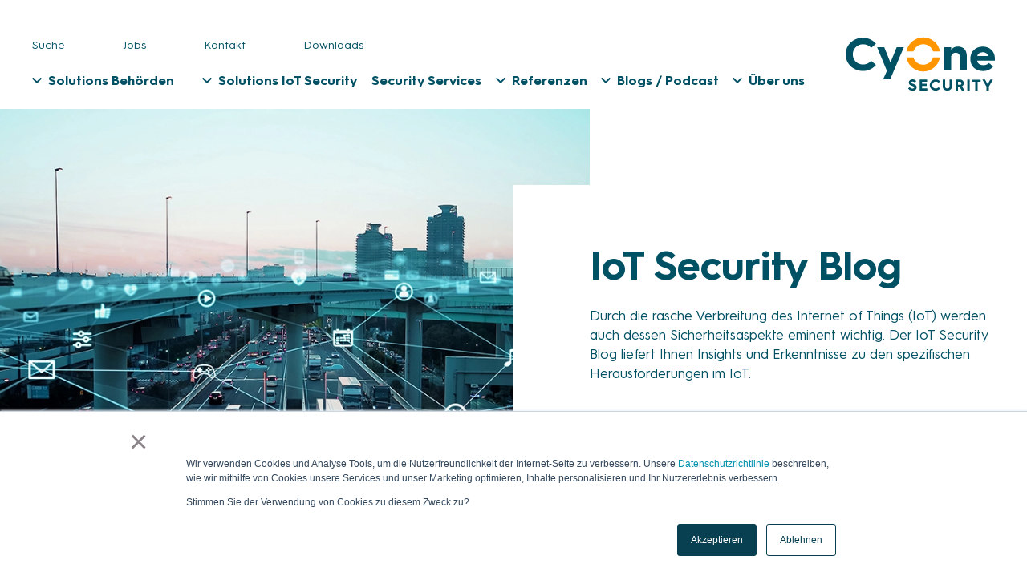

--- FILE ---
content_type: text/html; charset=UTF-8
request_url: https://www.cyone.ch/blog-iotsecurity/tag/product-cyber-security
body_size: 16516
content:
<!doctype html><html lang="de"><head>
        <meta charset="utf-8">
        <title>IoT Security Blog jetzt abonnieren! | Product Cyber Security</title>
        
            <link rel="shortcut icon" href="https://www.cyone.ch/hubfs/CyOne_Security.png">
        
        
        <link rel="apple-touch-icon" sizes="180x180" href="https://www.cyone.ch/hubfs/CyOne_Security.png">
        <link rel="icon" type="image/png" sizes="32x32" href="https://www.cyone.ch/hubfs/CyOne_Security.png">
        <link rel="icon" type="image/png" sizes="16x16" href="https://www.cyone.ch/hubfs/CyOne_Security.png">
        <link rel="manifest" href="https://www.cyone.ch/hubfs/CyOne_Security.png">
        <link rel="mask-icon" href="https://www.cyone.ch/hubfs/CyOne_Security.png" color="">
        <meta name="msapplication-TileColor" content="">
        <meta name="description" content="Product Cyber Security | Der IoT Security Blog liefert aktuelle Fachbeiträge, Trends, Insights und Erkenntnisse zu den spezifischen Herausforderungen im IoT, IIoT und in der OT.">
        <link rel="preconnect" href="https://fonts.googleapis.com">
        <link rel="preconnect" href="https://fonts.gstatic.com" crossorigin>
        <link rel="stylesheet" href="https://fonts.googleapis.com/css2?family=Montserrat:wght@400;500;700&amp;display=swap" media="print" onload="this.media='all'">
        <link rel="stylesheet" href="https://fonts.googleapis.com/css?family=:700" media="print" onload="this.media='all'">

        
        
        
        

        
        

        <meta name="viewport" content="width=device-width, initial-scale=1">

    
    <meta property="og:description" content="Product Cyber Security | Der IoT Security Blog liefert aktuelle Fachbeiträge, Trends, Insights und Erkenntnisse zu den spezifischen Herausforderungen im IoT, IIoT und in der OT.">
    <meta property="og:title" content="IoT Security Blog jetzt abonnieren! | Product Cyber Security">
    <meta name="twitter:description" content="Product Cyber Security | Der IoT Security Blog liefert aktuelle Fachbeiträge, Trends, Insights und Erkenntnisse zu den spezifischen Herausforderungen im IoT, IIoT und in der OT.">
    <meta name="twitter:title" content="IoT Security Blog jetzt abonnieren! | Product Cyber Security">

    

    
  <script id="hs-search-input__valid-content-types" type="application/json">
    [
      
        "SITE_PAGE",
      
        "LANDING_PAGE",
      
        "BLOG_POST",
      
        "LISTING_PAGE",
      
        "KNOWLEDGE_ARTICLE",
      
        "HS_CASE_STUDY"
      
    ]
  </script>

    <style>
a.cta_button{-moz-box-sizing:content-box !important;-webkit-box-sizing:content-box !important;box-sizing:content-box !important;vertical-align:middle}.hs-breadcrumb-menu{list-style-type:none;margin:0px 0px 0px 0px;padding:0px 0px 0px 0px}.hs-breadcrumb-menu-item{float:left;padding:10px 0px 10px 10px}.hs-breadcrumb-menu-divider:before{content:'›';padding-left:10px}.hs-featured-image-link{border:0}.hs-featured-image{float:right;margin:0 0 20px 20px;max-width:50%}@media (max-width: 568px){.hs-featured-image{float:none;margin:0;width:100%;max-width:100%}}.hs-screen-reader-text{clip:rect(1px, 1px, 1px, 1px);height:1px;overflow:hidden;position:absolute !important;width:1px}
</style>

<link class="hs-async-css" rel="preload" href="https://www.cyone.ch/hubfs/CyOne%20theme/bootstrap.min.css" as="style" onload="this.onload=null;this.rel='stylesheet'" defer="true">
<noscript><link rel="stylesheet" href="https://www.cyone.ch/hubfs/CyOne%20theme/bootstrap.min.css"></noscript>
<link class="hs-async-css" rel="preload" href="https://www.cyone.ch/hubfs/CyOne%20theme/hubspot-styles.min.css" as="style" onload="this.onload=null;this.rel='stylesheet'" defer="true">
<noscript><link rel="stylesheet" href="https://www.cyone.ch/hubfs/CyOne%20theme/hubspot-styles.min.css"></noscript>
<link class="hs-async-css" rel="preload" href="https://www.cyone.ch/hubfs/CyOne%20theme/grid.min.css" as="style" onload="this.onload=null;this.rel='stylesheet'" defer="true">
<noscript><link rel="stylesheet" href="https://www.cyone.ch/hubfs/CyOne%20theme/grid.min.css"></noscript>
<link class="hs-async-css" rel="preload" href="https://www.cyone.ch/hubfs/CyOne%20theme/normalize.min.css" as="style" onload="this.onload=null;this.rel='stylesheet'" defer="true">
<noscript><link rel="stylesheet" href="https://www.cyone.ch/hubfs/CyOne%20theme/normalize.min.css"></noscript>
<link class="hs-async-css" rel="preload" href="https://www.cyone.ch/hubfs/hub_generated/template_assets/1/105580165755/1766149386442/template_cyone-styles.min.css" as="style" onload="this.onload=null;this.rel='stylesheet'" defer="true">
<noscript><link rel="stylesheet" href="https://www.cyone.ch/hubfs/hub_generated/template_assets/1/105580165755/1766149386442/template_cyone-styles.min.css"></noscript>
<link rel="stylesheet" href="https://cdnjs.cloudflare.com/ajax/libs/font-awesome/5.9.0/css/all.min.css">
<link rel="stylesheet" href="https://www.cyone.ch/hubfs/hub_generated/module_assets/1/105943060740/1742761264908/module_Header-settings.min.css">

	<style>
		
		

		

		@media (min-width: 992px) {
			header.header .main-menu .hs-menu-wrapper > ul {
			  width: 95%;
			}
		  }
	  
		  @media (max-width:991px){
			header.header .main-menu .hs-menu-wrapper > ul {
			  width: 100%;
			}
		  }
		  @media (min-width: 768px) and (max-width: 991px) {
			header.header .main-menu .hs-menu-wrapper > ul > li a {
			  
			}
		  }
	</style>

<link rel="stylesheet" href="https://7052064.fs1.hubspotusercontent-na1.net/hubfs/7052064/hub_generated/module_assets/1/-2712622/1767118786602/module_search_input.min.css">
<link rel="stylesheet" href="https://www.cyone.ch/hubfs/hub_generated/module_assets/1/105790425740/1742761263765/module_Hero_Banner.min.css">

	<style>
		
		

		

		#hs_cos_wrapper_Hero_Banner .hero-banner .background {}

	</style>

<link rel="stylesheet" href="https://www.cyone.ch/hubfs/hub_generated/module_assets/1/106449952155/1742761295836/module_Blog_post_slider.min.css">

	<style>
		
		

		
	</style>

<link rel="stylesheet" href="https://www.cyone.ch/hubfs/hub_generated/module_assets/1/106282204250/1742761271349/module_Form_on_Popup.min.css">
<link rel="stylesheet" href="https://www.cyone.ch/hubfs/hub_generated/module_assets/1/106279488799/1742761268390/module_Social_Buttons.min.css">

	<style>
		
		

		

		@media (min-width:768px) {
  #hs_cos_wrapper_Spacer .spacer-wrapper {
    height:57px;
    width:1px;
  }
}

@media (max-width:768px) {
  #hs_cos_wrapper_Spacer .spacer-wrapper {
    height:0px;
    width:1px;
  }
}

	</style>

<!-- Editor Styles -->
<style id="hs_editor_style" type="text/css">
#hs_cos_wrapper_module_154261509113284 li.hs-menu-item a  { font-size: 13px !important; line-height: 24px !important }
#hs_cos_wrapper_module_154261509113284 .hs-menu-wrapper > ul  { font-size: 13px !important; line-height: 24px !important }
#hs_cos_wrapper_module_154261509113284 li.hs-menu-item a:link  { font-size: 13px !important; line-height: 24px !important }
#hs_cos_wrapper_module_154261509113284  p , #hs_cos_wrapper_module_154261509113284  li , #hs_cos_wrapper_module_154261509113284  span , #hs_cos_wrapper_module_154261509113284  label , #hs_cos_wrapper_module_154261509113284  h1 , #hs_cos_wrapper_module_154261509113284  h2 , #hs_cos_wrapper_module_154261509113284  h3 , #hs_cos_wrapper_module_154261509113284  h4 , #hs_cos_wrapper_module_154261509113284  h5 , #hs_cos_wrapper_module_154261509113284  h6  { font-size: 13px !important; line-height: 24px !important }
</style>
    

    

<!-- NO DUPLICATE INTEGRATION, DO NOT REMOVE -->


<meta name="robots" content="noindex, follow">
 

<script>(function(w,d,s,l,i){w[l]=w[l]||[];w[l].push({'gtm.start':
new Date().getTime(),event:'gtm.js'});var f=d.getElementsByTagName(s)[0],
j=d.createElement(s),dl=l!='dataLayer'?'&l='+l:'';j.async=true;j.src=
'https://www.googletagmanager.com/gtm.js?id='+i+dl;f.parentNode.insertBefore(j,f);
})(window,document,'script','dataLayer','GTM-WW3CZR5');</script>
<!-- End Google Tag Manager -->
<meta name="google-site-verification" content="0bG24dPfgt67g_X4UFWgVEX5PNBV__6BNeHfweidbN4">
<script type="application/ld+json">
{
  "@context": "https://schema.org",
  "@type": "ProfessionalService",
  "name": "CyOne Security AG",
  "image": "https://www.cyone.ch/hubfs/cyone2018/logo/cyone-security-logo.svg",
  "@id": "https://www.cyone.ch/",
  "url": "https://www.cyone.ch/",
  "description": "Die CyOne Security AG ist ein Schweizer High-Tech-Unternehmen mit Hauptsitz in Steinhausen bei Zug. Sie bietet Sicherheitskonzepte und -lösungen für Cipher Security, Cyber Security und IoT Security. Die CyOne Security AG ist der führende Schweizer Anbieter für 360°-Sicherheitskonzepte und -lösungen für umfassenden und nachhaltigen Schutz vor Cyber-Risiken. Das Unternehmen beschäftigt 50 Mitarbeitende und verfügt über höchste kryptografische Kompetenz bis zur höchsten Geheimhaltungsstufe. Sichere Schweiz. Bit für Bit.",
  "telephone": "+41 41 748 85 00",
  "address": {
    "@type": "PostalAddress",
    "streetAddress": "Hinterbergstrasse 18",
    "addressLocality": "Steinhausen",
    "postalCode": "6312",
    "addressCountry": "CH"
  },
  "geo": {
    "@type": "GeoCoordinates",
    "latitude": 47.1870903,
    "longitude": 8.477898399999999
  },
  "priceRange" : "$$$",
  "hasMap": "https://www.google.com/maps?cid=17417635679261015355",
  "sameAs": [
    "https://www.linkedin.com/company/cyonesecurity",
	"https://www.google.com/maps?cid=17417635679261015355"
  ] 
}
</script>
<meta property="og:image" content="https://www.cyone.ch/hubfs/Blog%20IoT%20Security/068_CyOneIoTSecurityBlogHeader-Feature.jpg">
<meta property="og:image:width" content="1200">
<meta property="og:image:height" content="675">
<meta property="og:image:alt" content="symbolbild-iot-security-blog-von-cyone-security">
<meta name="twitter:image" content="https://www.cyone.ch/hubfs/Blog%20IoT%20Security/068_CyOneIoTSecurityBlogHeader-Feature.jpg">
<meta name="twitter:image:alt" content="symbolbild-iot-security-blog-von-cyone-security">

<meta property="og:url" content="https://www.cyone.ch/blog-iotsecurity/tag/product-cyber-security">
<meta property="og:type" content="blog">
<meta name="twitter:card" content="summary">
<link rel="alternate" type="application/rss+xml" href="https://www.cyone.ch/blog-iotsecurity/rss.xml">
<meta name="twitter:domain" content="www.cyone.ch">
<script src="//platform.linkedin.com/in.js" type="text/javascript">
    lang: de_DE
</script>

<meta http-equiv="content-language" content="de">





<meta property="og:image" content="https://www.cyone.ch/hubfs/Social%20Media/Blog%20abonnieren/8.9.23-LinkedIn-Banner.jpg">
<meta name="twitter:image" content="https://www.cyone.ch/hubfs/Social%20Media/Blog%20abonnieren/8.9.23-LinkedIn-Banner.jpg">


    <meta name="generator" content="HubSpot"></head>

    <body class="body-wrapper   hs-content-id-112521498255 hs-blog-listing hs-blog-id-112521498254">
        <div class="loader"></div>

        <div class="header-container ">
            
                
                    <div data-global-resource-path="CyOne-theme/templates/globals/header.html"><div id="hs_cos_wrapper_module_167844009892249" class="hs_cos_wrapper hs_cos_wrapper_widget hs_cos_wrapper_type_module" style="" data-hs-cos-general-type="widget" data-hs-cos-type="module">

</div>

<header class="header clearfix standard be-scroll">
	<div class="container">
		<div class="span12 widget-span widget-type-cell">

			<div class="left span12 widget-span widget-type-cell">
				<div class="serach-section clearfix">
					<div class="close-search">
						
						<div id="hs_cos_wrapper_module_167843816844952" class="hs_cos_wrapper hs_cos_wrapper_widget hs_cos_wrapper_type_module widget-type-text" style="" data-hs-cos-general-type="widget" data-hs-cos-type="module"><span id="hs_cos_wrapper_module_167843816844952_" class="hs_cos_wrapper hs_cos_wrapper_widget hs_cos_wrapper_type_text" style="" data-hs-cos-general-type="widget" data-hs-cos-type="text">Schliessen</span></div>
						
					</div>
                    <div class="row-fluid-wrapper">
                        <div class="row-fluid">
                            <div class="span12">
                                <div id="hs_cos_wrapper_module_1678438361501140" class="hs_cos_wrapper hs_cos_wrapper_widget hs_cos_wrapper_type_module" style="" data-hs-cos-general-type="widget" data-hs-cos-type="module">




  








<div class="hs-search-field">

    <div class="hs-search-field__bar">
      <form data-hs-do-not-collect="true" action="/hs-search-results">
        
        <input type="text" class="hs-search-field__input" name="term" autocomplete="off" aria-label="Search" placeholder="Bitte Suchbegriff eingeben">

        
          
            <input type="hidden" name="type" value="SITE_PAGE">
          
        
          
        
          
            <input type="hidden" name="type" value="BLOG_POST">
          
        
          
        
          
        
          
        

        
      </form>
    </div>
    <ul class="hs-search-field__suggestions"></ul>
</div></div>
                            </div>
                        </div>
                    </div>
				</div>
				<div class="top-wrapper">
					<div class="simple-menu">
						<div id="hs_cos_wrapper_module_1678438448309151" class="hs_cos_wrapper hs_cos_wrapper_widget hs_cos_wrapper_type_module widget-type-simple_menu" style="" data-hs-cos-general-type="widget" data-hs-cos-type="module"><span id="hs_cos_wrapper_module_1678438448309151_" class="hs_cos_wrapper hs_cos_wrapper_widget hs_cos_wrapper_type_simple_menu" style="" data-hs-cos-general-type="widget" data-hs-cos-type="simple_menu"><div id="hs_menu_wrapper_module_1678438448309151_" class="hs-menu-wrapper active-branch flyouts hs-menu-flow-vertical" role="navigation" data-sitemap-name="" data-menu-id="" aria-label="Navigation Menu">
 <ul role="menu">
  <li class="hs-menu-item hs-menu-depth-1" role="none"><a href="javascript:void(0);" role="menuitem" target="_self">Suche</a></li>
  <li class="hs-menu-item hs-menu-depth-1" role="none"><a href="https://www.cyone.ch/ueber-uns/jobs" role="menuitem" target="_self">Jobs</a></li>
  <li class="hs-menu-item hs-menu-depth-1" role="none"><a href="https://www.cyone.ch/kontakt" role="menuitem" target="_self">Kontakt</a></li>
  <li class="hs-menu-item hs-menu-depth-1" role="none"><a href="https://www.cyone.ch/downloads" role="menuitem" target="_self">Downloads</a></li>
 </ul>
</div></span></div>
					</div>
                    <div class="language-switcher">
                        <div id="hs_cos_wrapper_module_1678438480890158" class="hs_cos_wrapper hs_cos_wrapper_widget hs_cos_wrapper_type_module widget-type-language_switcher" style="" data-hs-cos-general-type="widget" data-hs-cos-type="module"><span id="hs_cos_wrapper_module_1678438480890158_" class="hs_cos_wrapper hs_cos_wrapper_widget hs_cos_wrapper_type_language_switcher" style="" data-hs-cos-general-type="widget" data-hs-cos-type="language_switcher"></span></div>
                    </div>
				</div>
				<div class="main-menu">
					<div id="hs_cos_wrapper_module_1678438560586183" class="hs_cos_wrapper hs_cos_wrapper_widget hs_cos_wrapper_type_module widget-type-menu" style="" data-hs-cos-general-type="widget" data-hs-cos-type="module">
<span id="hs_cos_wrapper_module_1678438560586183_" class="hs_cos_wrapper hs_cos_wrapper_widget hs_cos_wrapper_type_menu" style="" data-hs-cos-general-type="widget" data-hs-cos-type="menu"><div id="hs_menu_wrapper_module_1678438560586183_" class="hs-menu-wrapper active-branch flyouts hs-menu-flow-horizontal" role="navigation" data-sitemap-name="default" data-menu-id="112709506581" aria-label="Navigation Menu">
 <ul role="menu">
  <li class="hs-menu-item hs-menu-depth-1 hs-item-has-children" role="none"><a href="https://www.cyone.ch/solutions-behoerden" aria-haspopup="true" aria-expanded="false" role="menuitem">Solutions Behörden</a>
   <ul role="menu" class="hs-menu-children-wrapper">
    <li class="hs-menu-item hs-menu-depth-2" role="none"><a href="https://www.cyone.ch/solutions-behoerden/endpoint-security" role="menuitem">Endpoint Security</a></li>
    <li class="hs-menu-item hs-menu-depth-2" role="none"><a href="https://www.cyone.ch/solutions-behoerden/network-security" role="menuitem">Network Security</a></li>
    <li class="hs-menu-item hs-menu-depth-2" role="none"><a href="https://www.cyone.ch/solutions-behoerden/cyber-ermittlung" role="menuitem">Cyber-Ermittlung</a></li>
    <li class="hs-menu-item hs-menu-depth-2" role="none"><a href="https://www.cyone.ch/solutions-behoerden/iot-security-smart-government" role="menuitem">IoT Security Smart Government</a></li>
    <li class="hs-menu-item hs-menu-depth-2 hs-item-has-children" role="none"><a href="javascript:;" role="menuitem">Technology</a>
     <ul role="menu" class="hs-menu-children-wrapper">
      <li class="hs-menu-item hs-menu-depth-3" role="none"><a href="https://www.cyone.ch/solutions-behoerden/one-technology" role="menuitem">one Technology Suite</a></li>
      <li class="hs-menu-item hs-menu-depth-3" role="none"><a href="https://www.cyone.ch/solutions-behoerden/one-officebook" role="menuitem">one Officebook</a></li>
     </ul></li>
   </ul></li>
  <li class="hs-menu-item hs-menu-depth-1" role="none"><a href="javascript:;" role="menuitem"></a></li>
  <li class="hs-menu-item hs-menu-depth-1 hs-item-has-children" role="none"><a href="https://www.cyone.ch/solutions-iot-security" aria-haspopup="true" aria-expanded="false" role="menuitem">Solutions IoT Security</a>
   <ul role="menu" class="hs-menu-children-wrapper">
    <li class="hs-menu-item hs-menu-depth-2" role="none"><a href="https://www.cyone.ch/solutions-iot-security/iot-security" role="menuitem">IoT Security</a></li>
    <li class="hs-menu-item hs-menu-depth-2 hs-item-has-children" role="none"><a href="https://www.cyone.ch/solutions-iot-security/branchen" role="menuitem">IoT Security Branchen</a>
     <ul role="menu" class="hs-menu-children-wrapper">
      <li class="hs-menu-item hs-menu-depth-3" role="none"><a href="https://www.cyone.ch/solutions-iot-security/branchen/smart-building" role="menuitem">Smart Building</a></li>
      <li class="hs-menu-item hs-menu-depth-3" role="none"><a href="https://www.cyone.ch/solutions-iot-security/branchen/smart-city" role="menuitem">Smart City</a></li>
      <li class="hs-menu-item hs-menu-depth-3" role="none"><a href="https://www.cyone.ch/solutions-iot-security/branchen/smart-critical-infrastructure" role="menuitem">Smart Critical Infrastructure</a></li>
      <li class="hs-menu-item hs-menu-depth-3" role="none"><a href="https://www.cyone.ch/solutions-iot-security/branchen/smart-energy-grid" role="menuitem">Smart Energy Grid</a></li>
      <li class="hs-menu-item hs-menu-depth-3" role="none"><a href="https://www.cyone.ch/solutions-iot-security/branchen/smart-factory" role="menuitem">Smart Factory</a></li>
      <li class="hs-menu-item hs-menu-depth-3" role="none"><a href="https://www.cyone.ch/solutions-behoerden/iot-security-smart-government" role="menuitem">Smart Government</a></li>
      <li class="hs-menu-item hs-menu-depth-3" role="none"><a href="https://www.cyone.ch/solutions-iot-security/branchen/smart-healthcare" role="menuitem">Smart Healthcare</a></li>
      <li class="hs-menu-item hs-menu-depth-3" role="none"><a href="https://www.cyone.ch/solutions-iot-security/branchen/smart-industry" role="menuitem">Smart Industry</a></li>
      <li class="hs-menu-item hs-menu-depth-3" role="none"><a href="https://www.cyone.ch/solutions-iot-security/branchen/smart-logistics" role="menuitem">Smart Logistics</a></li>
      <li class="hs-menu-item hs-menu-depth-3" role="none"><a href="https://www.cyone.ch/solutions-iot-security/branchen/smart-mobility" role="menuitem">Smart Mobility</a></li>
      <li class="hs-menu-item hs-menu-depth-3" role="none"><a href="https://www.cyone.ch/solutions-iot-security/branchen/smart-surveillance" role="menuitem">Smart Surveillance</a></li>
     </ul></li>
   </ul></li>
  <li class="hs-menu-item hs-menu-depth-1" role="none"><a href="https://www.cyone.ch/security-services" role="menuitem">Security Services</a></li>
  <li class="hs-menu-item hs-menu-depth-1 hs-item-has-children" role="none"><a href="https://www.cyone.ch/referenzen" aria-haspopup="true" aria-expanded="false" role="menuitem">Referenzen</a>
   <ul role="menu" class="hs-menu-children-wrapper">
    <li class="hs-menu-item hs-menu-depth-2" role="none"><a href="https://www.cyone.ch/referenzen/behoerden" role="menuitem">Referenzen Behörden</a></li>
    <li class="hs-menu-item hs-menu-depth-2" role="none"><a href="https://www.cyone.ch/referenzen/iot-security" role="menuitem">Referenzen IoT Security</a></li>
   </ul></li>
  <li class="hs-menu-item hs-menu-depth-1 hs-item-has-children" role="none"><a href="javascript:;" aria-haspopup="true" aria-expanded="false" role="menuitem">Blogs / Podcast</a>
   <ul role="menu" class="hs-menu-children-wrapper">
    <li class="hs-menu-item hs-menu-depth-2" role="none"><a href="https://www.cyone.ch/blog-cybersecurity" role="menuitem">Cyber Security Blog</a></li>
    <li class="hs-menu-item hs-menu-depth-2" role="none"><a href="https://www.cyone.ch/blog-iotsecurity" role="menuitem">IoT Security Blog</a></li>
    <li class="hs-menu-item hs-menu-depth-2" role="none"><a href="https://www.cyone.ch/podcast-iot-security" role="menuitem">IoT Security Podcast</a></li>
   </ul></li>
  <li class="hs-menu-item hs-menu-depth-1 hs-item-has-children" role="none"><a href="https://www.cyone.ch/ueber-uns" aria-haspopup="true" aria-expanded="false" role="menuitem">Über uns</a>
   <ul role="menu" class="hs-menu-children-wrapper">
    <li class="hs-menu-item hs-menu-depth-2" role="none"><a href="https://www.cyone.ch/ueber-uns/vision-mission" role="menuitem">Vision und Mission</a></li>
    <li class="hs-menu-item hs-menu-depth-2" role="none"><a href="https://www.cyone.ch/ueber-uns/team" role="menuitem">Team</a></li>
    <li class="hs-menu-item hs-menu-depth-2 hs-item-has-children" role="none"><a href="https://www.cyone.ch/ueber-uns/jobs" role="menuitem">Jobs</a>
     <ul role="menu" class="hs-menu-children-wrapper">
      <li class="hs-menu-item hs-menu-depth-3" role="none"><a href="https://www.cyone.ch/ueber-uns/jobs/offene-stellen" role="menuitem">Offene Stellen</a></li>
      <li class="hs-menu-item hs-menu-depth-3" role="none"><a href="https://www.cyone.ch/ueber-uns/jobs/lehrstellen" role="menuitem">Lehrstellen</a></li>
      <li class="hs-menu-item hs-menu-depth-3" role="none"><a href="https://www.cyone.ch/ueber-uns/jobs/benefits" role="menuitem">Benefits</a></li>
     </ul></li>
    <li class="hs-menu-item hs-menu-depth-2" role="none"><a href="https://www.cyone.ch/ueber-uns/events" role="menuitem">Events</a></li>
   </ul></li>
 </ul>
</div></span></div>
				</div>
			</div>
	
			<div class="right">
                <div id="hs_cos_wrapper_module_1678438592347186" class="hs_cos_wrapper hs_cos_wrapper_widget hs_cos_wrapper_type_module widget-type-logo" style="" data-hs-cos-general-type="widget" data-hs-cos-type="module">
  






















  
  <span id="hs_cos_wrapper_module_1678438592347186_hs_logo_widget" class="hs_cos_wrapper hs_cos_wrapper_widget hs_cos_wrapper_type_logo" style="" data-hs-cos-general-type="widget" data-hs-cos-type="logo"><a href="//www.cyone.ch/" id="hs-link-module_1678438592347186_hs_logo_widget" style="border-width:0px;border:0px;"><img src="https://www.cyone.ch/hubfs/cyone2018/logo/cyone-security-logo.svg" class="hs-image-widget " height="400" style="height: auto;width:400px;border-width:0px;border:0px;" width="400" alt="CyOne Security; 360°-Sicherheitskonzepte und -lösungen für IoT und Behörden" title="CyOne Security; 360°-Sicherheitskonzepte und -lösungen für IoT und Behörden"></a></span>
</div>
			</div>
		</div>
	</div>
</header></div>
                
            
        </div>

        <div class="body-container">
            
    

        <div id="hs_cos_wrapper_Hero_Banner" class="hs_cos_wrapper hs_cos_wrapper_widget hs_cos_wrapper_type_module" style="" data-hs-cos-general-type="widget" data-hs-cos-type="module">


    <section id="" class="hero-banner ">
        <div class="background lazyload" data-alt="IoT Security Blog; CyOne Security" data-bgset="https://www.cyone.ch/hubfs/Blog%20IoT%20Security/068_CyOneIoTSecurityBlogHeader.webp"></div>
        <div class="content">
            <div id="hs_cos_wrapper_Hero_Banner_" class="hs_cos_wrapper hs_cos_wrapper_widget hs_cos_wrapper_type_inline_rich_text" style="" data-hs-cos-general-type="widget" data-hs-cos-type="inline_rich_text" data-hs-cos-field="content_settings.content"><h1>IoT Security Blog</h1>
<p>Durch die rasche Verbreitung des Internet of Things (IoT) werden auch dessen Sicherheitsaspekte eminent wichtig. Der IoT Security Blog liefert Ihnen Insights und Erkenntnisse zu den spezifischen Herausforderungen im IoT.</p></div>
        </div>
    </section>
</div>

        <div class="container-fluid section-margin-top">
            <div class="container section-margin-top justify-content-between main-wrapper">
                <div class="row-fluid-wrapper row-depth-1 row-number-3">
                    <div class="row-fluid">
                        <div class="span8 widget-span widget-type-cell main-content">

                            <div id="ajax-container">
                                <section class="post-listing">

                                    


                                            
                                                <div class="post-item section-margin-bottom">
                                                    
                                                        <div class="thumb lazyload" data-alt="symbolbild-iiot-cybersecurity" data-bgset="https://4703061.fs1.hubspotusercontent-na1.net/hub/4703061/hubfs/WEBP/BLOG/Pic/WEBP%20-%20068_CyOne_IIoTSecurity_300dpi.webp?width=1200&amp;name=WEBP%20-%20068_CyOne_IIoTSecurity_300dpi.webp">
                                                            <a href="https://www.cyone.ch/blog-iotsecurity/cyber-security-im-lot-unverzichtbar-und-doch-vernachlaessigt" class="thumb-link"></a>
                                                        </div>
                                                    

                                                    <div class="post-header">
                                                        <span>16.09.2025</span>
                                                        
                                                            <span>
                                                                
                                                                    <a class="topic-link" href="https://www.cyone.ch/blog-iotsecurity/tag/cyber-security">Cyber Security</a>/
                                                                
                                                                    <a class="topic-link" href="https://www.cyone.ch/blog-iotsecurity/tag/iot-device">IoT Device</a>/
                                                                
                                                                    <a class="topic-link" href="https://www.cyone.ch/blog-iotsecurity/tag/ot-sicherheit">OT-Sicherheit</a>/
                                                                
                                                                    <a class="topic-link" href="https://www.cyone.ch/blog-iotsecurity/tag/industrie-4-0">Industrie 4.0</a>/
                                                                
                                                                    <a class="topic-link" href="https://www.cyone.ch/blog-iotsecurity/tag/product-cyber-security">Product Cyber Security</a>/
                                                                
                                                                    <a class="topic-link" href="https://www.cyone.ch/blog-iotsecurity/tag/iot-security">IoT Security</a>/
                                                                
                                                                    <a class="topic-link" href="https://www.cyone.ch/blog-iotsecurity/tag/security-by-design">Security by Design</a>
                                                                
                                                            </span>
                                                        
                                                    </div>
                                                    <div class="post-item-body">
                                                        <h2 class="title">
                                                            
                                                                
                                                            
                                                                
                                                            
                                                                
                                                            
                                                                
                                                            
                                                                
                                                            
                                                                
                                                            
                                                                
                                                            
                                                                
                                                            
                                                            <a href="https://www.cyone.ch/blog-iotsecurity/cyber-security-im-lot-unverzichtbar-und-doch-vernachlaessigt">Cyber Security im loT: unverzichtbar und doch vernachlässigt</a>
                                                        </h2>
                                                      
                                                        <p>Für Hersteller und Betreiber von IoT-Anwendungen spielt Security oft eine Nebenrolle. Das kann sich rächen. Ohne ...</p>
                                                        <a href="https://www.cyone.ch/blog-iotsecurity/cyber-security-im-lot-unverzichtbar-und-doch-vernachlaessigt" class="more">Zum Blogeintrag<span>→</span></a>
                                                    </div>
                                                </div>
                                            


                                    


                                            
                                                <div class="post-item section-margin-bottom">
                                                    
                                                        <div class="thumb lazyload" data-alt="symbolbild-product-cyber-security" data-bgset="https://www.cyone.ch/hs-fs/hubfs/WEBP/BLOG/Pic/WEBP%20-%20065_CyOneProductCyberSecurity_300dpi.webp?width=1200&amp;name=WEBP%20-%20065_CyOneProductCyberSecurity_300dpi.webp">
                                                            <a href="https://www.cyone.ch/blog-iotsecurity/product-cyber-security" class="thumb-link"></a>
                                                        </div>
                                                    

                                                    <div class="post-header">
                                                        <span>29.04.2025</span>
                                                        
                                                            <span>
                                                                
                                                                    <a class="topic-link" href="https://www.cyone.ch/blog-iotsecurity/tag/cyber-risiken">Cyber-Risiken</a>/
                                                                
                                                                    <a class="topic-link" href="https://www.cyone.ch/blog-iotsecurity/tag/cyber-security">Cyber Security</a>/
                                                                
                                                                    <a class="topic-link" href="https://www.cyone.ch/blog-iotsecurity/tag/product-cyber-security">Product Cyber Security</a>/
                                                                
                                                                    <a class="topic-link" href="https://www.cyone.ch/blog-iotsecurity/tag/security-by-design">Security by Design</a>
                                                                
                                                            </span>
                                                        
                                                    </div>
                                                    <div class="post-item-body">
                                                        <h2 class="title">
                                                            
                                                                
                                                            
                                                                
                                                            
                                                                
                                                            
                                                                
                                                            
                                                                
                                                            
                                                                
                                                            
                                                                
                                                            
                                                                
                                                            
                                                                
                                                            
                                                            <a href="https://www.cyone.ch/blog-iotsecurity/product-cyber-security">Product Cyber Security: IoT Security beginnt beim einzelnen Device</a>
                                                        </h2>
                                                      
                                                        <p>Das Tempo im Bereich IoT ist hoch: Im Monatsrhythmus kommen neue smarte Devices auf den Markt, die interessante ...</p>
                                                        <a href="https://www.cyone.ch/blog-iotsecurity/product-cyber-security" class="more">Zum Blogeintrag<span>→</span></a>
                                                    </div>
                                                </div>
                                            


                                    


                                            
                                                <div class="post-item section-margin-bottom">
                                                    
                                                        <div class="thumb lazyload" data-alt="Business man standing with umbrella data protection concept on background-1" data-bgset="https://www.cyone.ch/hs-fs/hubfs/Business%20man%20standing%20with%20umbrella%20data%20protection%20concept%20on%20background-1.jpeg?width=1200&amp;name=Business%20man%20standing%20with%20umbrella%20data%20protection%20concept%20on%20background-1.jpeg">
                                                            <a href="https://www.cyone.ch/blog-iotsecurity/iot-security-versicherungen" class="thumb-link"></a>
                                                        </div>
                                                    

                                                    <div class="post-header">
                                                        <span>15.04.2025</span>
                                                        
                                                            <span>
                                                                
                                                                    <a class="topic-link" href="https://www.cyone.ch/blog-iotsecurity/tag/cyber-risiken">Cyber-Risiken</a>/
                                                                
                                                                    <a class="topic-link" href="https://www.cyone.ch/blog-iotsecurity/tag/iot-ökosystem">IoT-Ökosystem</a>/
                                                                
                                                                    <a class="topic-link" href="https://www.cyone.ch/blog-iotsecurity/tag/product-cyber-security">Product Cyber Security</a>/
                                                                
                                                                    <a class="topic-link" href="https://www.cyone.ch/blog-iotsecurity/tag/iot-security">IoT Security</a>
                                                                
                                                            </span>
                                                        
                                                    </div>
                                                    <div class="post-item-body">
                                                        <h2 class="title">
                                                            
                                                                
                                                            
                                                                
                                                            
                                                                
                                                            
                                                                
                                                            
                                                                
                                                            
                                                                
                                                            
                                                                
                                                            
                                                                
                                                            
                                                                
                                                            
                                                            <a href="https://www.cyone.ch/blog-iotsecurity/iot-security-versicherungen">IoT-Risikobeurteilung: Herausforderung und Chance für Versicherungen</a>
                                                        </h2>
                                                      
                                                        <p>Das Internet of Things (IoT) eröffnet nicht nur Industrieunternehmen neue Möglichkeiten: Auch Versicherungen ...</p>
                                                        <a href="https://www.cyone.ch/blog-iotsecurity/iot-security-versicherungen" class="more">Zum Blogeintrag<span>→</span></a>
                                                    </div>
                                                </div>
                                            


                                    


                                            
                                                <div class="post-item section-margin-bottom">
                                                    
                                                        <div class="thumb lazyload" data-alt="068_CyOneCyber-physischeProduktionssysteme" data-bgset="https://www.cyone.ch/hs-fs/hubfs/Blog%20IoT%20Security/068_CyOneCyber-physischeProduktionssysteme.webp?width=1200&amp;name=068_CyOneCyber-physischeProduktionssysteme.webp">
                                                            <a href="https://www.cyone.ch/blog-iotsecurity/cyber-physische-produktionssysteme" class="thumb-link"></a>
                                                        </div>
                                                    

                                                    <div class="post-header">
                                                        <span>18.03.2025</span>
                                                        
                                                            <span>
                                                                
                                                                    <a class="topic-link" href="https://www.cyone.ch/blog-iotsecurity/tag/cyber-security">Cyber Security</a>/
                                                                
                                                                    <a class="topic-link" href="https://www.cyone.ch/blog-iotsecurity/tag/iot-device">IoT Device</a>/
                                                                
                                                                    <a class="topic-link" href="https://www.cyone.ch/blog-iotsecurity/tag/ot-sicherheit">OT-Sicherheit</a>/
                                                                
                                                                    <a class="topic-link" href="https://www.cyone.ch/blog-iotsecurity/tag/industrie-4-0">Industrie 4.0</a>/
                                                                
                                                                    <a class="topic-link" href="https://www.cyone.ch/blog-iotsecurity/tag/product-cyber-security">Product Cyber Security</a>/
                                                                
                                                                    <a class="topic-link" href="https://www.cyone.ch/blog-iotsecurity/tag/iot-security">IoT Security</a>/
                                                                
                                                                    <a class="topic-link" href="https://www.cyone.ch/blog-iotsecurity/tag/security-by-design">Security by Design</a>
                                                                
                                                            </span>
                                                        
                                                    </div>
                                                    <div class="post-item-body">
                                                        <h2 class="title">
                                                            
                                                                
                                                            
                                                                
                                                            
                                                                
                                                            
                                                                
                                                            
                                                                
                                                            
                                                                
                                                            
                                                                
                                                            
                                                            <a href="https://www.cyone.ch/blog-iotsecurity/cyber-physische-produktionssysteme">Cyber-physische Produktionssysteme (CPPS) – agil, aber verletzlich</a>
                                                        </h2>
                                                      
                                                        <p>Die smarten Produktionssysteme der Zukunft – sogenannte «cyber-physische Produktionssysteme» (CPPS) – bieten ...</p>
                                                        <a href="https://www.cyone.ch/blog-iotsecurity/cyber-physische-produktionssysteme" class="more">Zum Blogeintrag<span>→</span></a>
                                                    </div>
                                                </div>
                                            


                                    


                                            
                                                <div class="post-item section-margin-bottom">
                                                    
                                                        <div class="thumb lazyload" data-alt="WEBP - 068_CyOneBestehendeIoTDevices_Blog_300dpi" data-bgset="https://www.cyone.ch/hs-fs/hubfs/WEBP/BLOG/Pic/WEBP%20-%20068_CyOneBestehendeIoTDevices_Blog_300dpi.webp?width=1200&amp;name=WEBP%20-%20068_CyOneBestehendeIoTDevices_Blog_300dpi.webp">
                                                            <a href="https://www.cyone.ch/blog-iotsecurity/implementierte-iot-anwendungen-risiken" class="thumb-link"></a>
                                                        </div>
                                                    

                                                    <div class="post-header">
                                                        <span>4.02.2025</span>
                                                        
                                                            <span>
                                                                
                                                                    <a class="topic-link" href="https://www.cyone.ch/blog-iotsecurity/tag/iot-device">IoT Device</a>/
                                                                
                                                                    <a class="topic-link" href="https://www.cyone.ch/blog-iotsecurity/tag/product-cyber-security">Product Cyber Security</a>/
                                                                
                                                                    <a class="topic-link" href="https://www.cyone.ch/blog-iotsecurity/tag/iot-security">IoT Security</a>/
                                                                
                                                                    <a class="topic-link" href="https://www.cyone.ch/blog-iotsecurity/tag/security-by-design">Security by Design</a>/
                                                                
                                                                    <a class="topic-link" href="https://www.cyone.ch/blog-iotsecurity/tag/iot-risiken">IoT-Risiken</a>
                                                                
                                                            </span>
                                                        
                                                    </div>
                                                    <div class="post-item-body">
                                                        <h2 class="title">
                                                            
                                                                
                                                            
                                                                
                                                            
                                                                
                                                            
                                                                
                                                            
                                                                
                                                            
                                                                
                                                            
                                                                
                                                            
                                                                
                                                            
                                                                
                                                            
                                                            <a href="https://www.cyone.ch/blog-iotsecurity/implementierte-iot-anwendungen-risiken">Damit bereits implementierte IoT-Anwendungen nicht zum Risiko werden</a>
                                                        </h2>
                                                      
                                                        <p>Unsicheres Hardwaredesign und Schwachstellen in der Software von IoT Devices sind keine Seltenheit – im Gegenteil: ...</p>
                                                        <a href="https://www.cyone.ch/blog-iotsecurity/implementierte-iot-anwendungen-risiken" class="more">Zum Blogeintrag<span>→</span></a>
                                                    </div>
                                                </div>
                                            


                                    


                                            
                                                <div class="post-item section-margin-bottom">
                                                    
                                                        <div class="thumb lazyload" data-alt="WEBP - 065_CyOneMedtechStartups_300dpi" data-bgset="https://www.cyone.ch/hs-fs/hubfs/WEBP/BLOG/Pic/WEBP%20-%20065_CyOneMedtechStartups_300dpi.webp?width=1200&amp;name=WEBP%20-%20065_CyOneMedtechStartups_300dpi.webp">
                                                            <a href="https://www.cyone.ch/blog-iotsecurity/medtech-start-ups-iot-security" class="thumb-link"></a>
                                                        </div>
                                                    

                                                    <div class="post-header">
                                                        <span>21.01.2025</span>
                                                        
                                                            <span>
                                                                
                                                                    <a class="topic-link" href="https://www.cyone.ch/blog-iotsecurity/tag/product-cyber-security">Product Cyber Security</a>/
                                                                
                                                                    <a class="topic-link" href="https://www.cyone.ch/blog-iotsecurity/tag/security-by-design">Security by Design</a>/
                                                                
                                                                    <a class="topic-link" href="https://www.cyone.ch/blog-iotsecurity/tag/medtech-device">Medtech Device</a>/
                                                                
                                                                    <a class="topic-link" href="https://www.cyone.ch/blog-iotsecurity/tag/smart-healthcare">Smart Healthcare</a>
                                                                
                                                            </span>
                                                        
                                                    </div>
                                                    <div class="post-item-body">
                                                        <h2 class="title">
                                                            
                                                                
                                                            
                                                                
                                                            
                                                                
                                                            
                                                                
                                                            
                                                                
                                                            
                                                                
                                                            
                                                                
                                                            
                                                                
                                                            
                                                                
                                                            
                                                            <a href="https://www.cyone.ch/blog-iotsecurity/medtech-start-ups-iot-security">Warum Medtech-Start-ups von Beginn weg auf IoT Security setzen sollten</a>
                                                        </h2>
                                                      
                                                        <p>Start-ups im Gesundheitssektor müssen innovativ und schnell agieren – und dies unter anspruchsvollen ökonomischen ...</p>
                                                        <a href="https://www.cyone.ch/blog-iotsecurity/medtech-start-ups-iot-security" class="more">Zum Blogeintrag<span>→</span></a>
                                                    </div>
                                                </div>
                                            


                                    


                                            
                                                <div class="post-item section-margin-bottom">
                                                    
                                                        <div class="thumb lazyload" data-alt="WEBP - 068_CyOneIoTDreiAspekte_300dpi" data-bgset="https://www.cyone.ch/hs-fs/hubfs/WEBP/BLOG/Pic/WEBP%20-%20068_CyOneIoTDreiAspekte_300dpi.webp?width=1200&amp;name=WEBP%20-%20068_CyOneIoTDreiAspekte_300dpi.webp">
                                                            <a href="https://www.cyone.ch/blog-iotsecurity/iot-security-3-relevante-aspekte" class="thumb-link"></a>
                                                        </div>
                                                    

                                                    <div class="post-header">
                                                        <span>7.01.2025</span>
                                                        
                                                            <span>
                                                                
                                                                    <a class="topic-link" href="https://www.cyone.ch/blog-iotsecurity/tag/cyber-security">Cyber Security</a>/
                                                                
                                                                    <a class="topic-link" href="https://www.cyone.ch/blog-iotsecurity/tag/iot-ökosystem">IoT-Ökosystem</a>/
                                                                
                                                                    <a class="topic-link" href="https://www.cyone.ch/blog-iotsecurity/tag/product-cyber-security">Product Cyber Security</a>/
                                                                
                                                                    <a class="topic-link" href="https://www.cyone.ch/blog-iotsecurity/tag/iot-security">IoT Security</a>
                                                                
                                                            </span>
                                                        
                                                    </div>
                                                    <div class="post-item-body">
                                                        <h2 class="title">
                                                            
                                                                
                                                            
                                                                
                                                            
                                                                
                                                            
                                                                
                                                            
                                                                
                                                            
                                                                
                                                            
                                                                
                                                            
                                                                
                                                            
                                                                
                                                            
                                                            <a href="https://www.cyone.ch/blog-iotsecurity/iot-security-3-relevante-aspekte">Die 3 relevanten Aspekte in der IoT Security</a>
                                                        </h2>
                                                      
                                                        <p>Geschützte Netzwerkverbindungen sind wichtig, um die Sicherheit eines IoT-Ökosystems zu gewährleisten. In diesem ...</p>
                                                        <a href="https://www.cyone.ch/blog-iotsecurity/iot-security-3-relevante-aspekte" class="more">Zum Blogeintrag<span>→</span></a>
                                                    </div>
                                                </div>
                                            


                                    


                                            
                                                <div class="post-item section-margin-bottom">
                                                    
                                                        <div class="thumb lazyload" data-alt="065_CyOneRacingOST_300dpi" data-bgset="https://www.cyone.ch/hs-fs/hubfs/Blog%20IoT%20Security/065_CyOneRacingOST_300dpi.webp?width=1200&amp;name=065_CyOneRacingOST_300dpi.webp">
                                                            <a href="https://www.cyone.ch/blog-iotsecurity/sicheres-engineering-rennfahrzeug" class="thumb-link"></a>
                                                        </div>
                                                    

                                                    <div class="post-header">
                                                        <span>1.10.2024</span>
                                                        
                                                            <span>
                                                                
                                                                    <a class="topic-link" href="https://www.cyone.ch/blog-iotsecurity/tag/supply-chain">Supply Chain</a>/
                                                                
                                                                    <a class="topic-link" href="https://www.cyone.ch/blog-iotsecurity/tag/product-cyber-security">Product Cyber Security</a>/
                                                                
                                                                    <a class="topic-link" href="https://www.cyone.ch/blog-iotsecurity/tag/security-by-design">Security by Design</a>
                                                                
                                                            </span>
                                                        
                                                    </div>
                                                    <div class="post-item-body">
                                                        <h2 class="title">
                                                            
                                                                
                                                            
                                                                
                                                            
                                                                
                                                            
                                                                
                                                            
                                                                
                                                            
                                                                
                                                            
                                                            <a href="https://www.cyone.ch/blog-iotsecurity/sicheres-engineering-rennfahrzeug">Sicheres Engineering eines Rennfahrzeugs</a>
                                                        </h2>
                                                      
                                                        <p>Racing OST, ein Verein aus über 30 Studierenden der Ostschweizer Fachhochschule OST in Rapperswil SG, nimmt am weltweit ...</p>
                                                        <a href="https://www.cyone.ch/blog-iotsecurity/sicheres-engineering-rennfahrzeug" class="more">Zum Blogeintrag<span>→</span></a>
                                                    </div>
                                                </div>
                                            


                                    


                                            
                                                <div class="post-item section-margin-bottom">
                                                    
                                                        <div class="thumb lazyload" data-alt="WEBP - 065_CyOneIndustrieBlog" data-bgset="https://www.cyone.ch/hs-fs/hubfs/WEBP/BLOG/Pic/WEBP%20-%20065_CyOneIndustrieBlog.webp?width=1200&amp;name=WEBP%20-%20065_CyOneIndustrieBlog.webp">
                                                            <a href="https://www.cyone.ch/blog-iotsecurity/smart-factory-verwundbar" class="thumb-link"></a>
                                                        </div>
                                                    

                                                    <div class="post-header">
                                                        <span>6.08.2024</span>
                                                        
                                                            <span>
                                                                
                                                                    <a class="topic-link" href="https://www.cyone.ch/blog-iotsecurity/tag/ot-sicherheit">OT-Sicherheit</a>/
                                                                
                                                                    <a class="topic-link" href="https://www.cyone.ch/blog-iotsecurity/tag/iot-ökosystem">IoT-Ökosystem</a>/
                                                                
                                                                    <a class="topic-link" href="https://www.cyone.ch/blog-iotsecurity/tag/smart-factory">Smart Factory</a>/
                                                                
                                                                    <a class="topic-link" href="https://www.cyone.ch/blog-iotsecurity/tag/industrie-4-0">Industrie 4.0</a>/
                                                                
                                                                    <a class="topic-link" href="https://www.cyone.ch/blog-iotsecurity/tag/product-cyber-security">Product Cyber Security</a>/
                                                                
                                                                    <a class="topic-link" href="https://www.cyone.ch/blog-iotsecurity/tag/iot-security">IoT Security</a>/
                                                                
                                                                    <a class="topic-link" href="https://www.cyone.ch/blog-iotsecurity/tag/security-by-design">Security by Design</a>/
                                                                
                                                                    <a class="topic-link" href="https://www.cyone.ch/blog-iotsecurity/tag/iiot">IIoT</a>
                                                                
                                                            </span>
                                                        
                                                    </div>
                                                    <div class="post-item-body">
                                                        <h2 class="title">
                                                            
                                                                
                                                            
                                                                
                                                            
                                                                
                                                            
                                                                
                                                            
                                                                
                                                            
                                                                
                                                            
                                                                
                                                            
                                                                
                                                            
                                                                
                                                            
                                                            <a href="https://www.cyone.ch/blog-iotsecurity/smart-factory-verwundbar">Der Feind in der Fabrik – was die Smart Factory so verwundbar macht</a>
                                                        </h2>
                                                      
                                                        <p>Das Potenzial einer Smart Factory ist riesig – doch genauso gross kann der wirtschaftliche Schaden sein, wenn vernetzte ...</p>
                                                        <a href="https://www.cyone.ch/blog-iotsecurity/smart-factory-verwundbar" class="more">Zum Blogeintrag<span>→</span></a>
                                                    </div>
                                                </div>
                                            


                                    


                                            
                                                <div class="post-item section-margin-bottom">
                                                    
                                                        <div class="thumb lazyload" data-alt="WEBP - 068_CyOneSmartSurveillance_Blog_300dpi" data-bgset="https://www.cyone.ch/hs-fs/hubfs/WEBP/BLOG/Pic/WEBP%20-%20068_CyOneSmartSurveillance_Blog_300dpi.webp?width=1200&amp;name=WEBP%20-%20068_CyOneSmartSurveillance_Blog_300dpi.webp">
                                                            <a href="https://www.cyone.ch/blog-iotsecurity/smart-surveillance-datensicherheit-archiv4" class="thumb-link"></a>
                                                        </div>
                                                    

                                                    <div class="post-header">
                                                        <span>9.07.2024</span>
                                                        
                                                            <span>
                                                                
                                                                    <a class="topic-link" href="https://www.cyone.ch/blog-iotsecurity/tag/it-sicherheit">IT-Sicherheit</a>/
                                                                
                                                                    <a class="topic-link" href="https://www.cyone.ch/blog-iotsecurity/tag/cyber-security">Cyber Security</a>/
                                                                
                                                                    <a class="topic-link" href="https://www.cyone.ch/blog-iotsecurity/tag/iot-ökosystem">IoT-Ökosystem</a>/
                                                                
                                                                    <a class="topic-link" href="https://www.cyone.ch/blog-iotsecurity/tag/product-cyber-security">Product Cyber Security</a>/
                                                                
                                                                    <a class="topic-link" href="https://www.cyone.ch/blog-iotsecurity/tag/iot-security">IoT Security</a>/
                                                                
                                                                    <a class="topic-link" href="https://www.cyone.ch/blog-iotsecurity/tag/smart-surveillance">Smart Surveillance</a>
                                                                
                                                            </span>
                                                        
                                                    </div>
                                                    <div class="post-item-body">
                                                        <h2 class="title">
                                                            
                                                                
                                                            
                                                                
                                                            
                                                                
                                                            
                                                                
                                                            
                                                                
                                                            
                                                                
                                                            
                                                                
                                                            
                                                                
                                                            
                                                                
                                                            
                                                            <a href="https://www.cyone.ch/blog-iotsecurity/smart-surveillance-datensicherheit-archiv4">Smart Surveillance: Spagat zwischen Datensicherheit und -missbrauch</a>
                                                        </h2>
                                                      
                                                        <p>Der Markt für intelligente Überwachungssysteme wächst rasant, ebenso wie die Fähigkeiten der KI-unterstützten Systeme ...</p>
                                                        <a href="https://www.cyone.ch/blog-iotsecurity/smart-surveillance-datensicherheit-archiv4" class="more">Zum Blogeintrag<span>→</span></a>
                                                    </div>
                                                </div>
                                            


                                    


                                            
                                                <div class="post-item section-margin-bottom">
                                                    
                                                        <div class="thumb lazyload" data-alt="symbolbild-iot-security-make-or-buy" data-bgset="https://www.cyone.ch/hs-fs/hubfs/WEBP/BLOG/Pic/WEBP%20-%20068_CyOneIoTSecurityMakeOrBuy_300dpi-1.webp?width=1200&amp;name=WEBP%20-%20068_CyOneIoTSecurityMakeOrBuy_300dpi-1.webp">
                                                            <a href="https://www.cyone.ch/blog-iotsecurity/iot-security-make-or-buy" class="thumb-link"></a>
                                                        </div>
                                                    

                                                    <div class="post-header">
                                                        <span>30.04.2024</span>
                                                        
                                                            <span>
                                                                
                                                                    <a class="topic-link" href="https://www.cyone.ch/blog-iotsecurity/tag/iot-ökosystem">IoT-Ökosystem</a>/
                                                                
                                                                    <a class="topic-link" href="https://www.cyone.ch/blog-iotsecurity/tag/product-cyber-security">Product Cyber Security</a>/
                                                                
                                                                    <a class="topic-link" href="https://www.cyone.ch/blog-iotsecurity/tag/iot-security">IoT Security</a>/
                                                                
                                                                    <a class="topic-link" href="https://www.cyone.ch/blog-iotsecurity/tag/security-by-design">Security by Design</a>/
                                                                
                                                                    <a class="topic-link" href="https://www.cyone.ch/blog-iotsecurity/tag/iiot">IIoT</a>
                                                                
                                                            </span>
                                                        
                                                    </div>
                                                    <div class="post-item-body">
                                                        <h2 class="title">
                                                            
                                                                
                                                            
                                                                
                                                            
                                                                
                                                            
                                                                
                                                            
                                                                
                                                            
                                                                
                                                            
                                                                
                                                            
                                                            <a href="https://www.cyone.ch/blog-iotsecurity/iot-security-make-or-buy">IoT Security – «Make or Buy?»</a>
                                                        </h2>
                                                      
                                                        <p>Immer mehr Hersteller wollen ihre Produkte vernetzen, doch das Internet of Things bringt erhebliche Cyber-Risiken mit ...</p>
                                                        <a href="https://www.cyone.ch/blog-iotsecurity/iot-security-make-or-buy" class="more">Zum Blogeintrag<span>→</span></a>
                                                    </div>
                                                </div>
                                            


                                    


                                            
                                                <div class="post-item section-margin-bottom">
                                                    
                                                        <div class="thumb lazyload" data-alt="WEBP - 068_CyOneIoTSecurityZahltSichAus_Blog_300dpi-1" data-bgset="https://www.cyone.ch/hs-fs/hubfs/WEBP/BLOG/Pic/WEBP%20-%20068_CyOneIoTSecurityZahltSichAus_Blog_300dpi-1.webp?width=1200&amp;name=WEBP%20-%20068_CyOneIoTSecurityZahltSichAus_Blog_300dpi-1.webp">
                                                            <a href="https://www.cyone.ch/blog-iotsecurity/investition-iot-security" class="thumb-link"></a>
                                                        </div>
                                                    

                                                    <div class="post-header">
                                                        <span>2.05.2023</span>
                                                        
                                                            <span>
                                                                
                                                                    <a class="topic-link" href="https://www.cyone.ch/blog-iotsecurity/tag/iot-device">IoT Device</a>/
                                                                
                                                                    <a class="topic-link" href="https://www.cyone.ch/blog-iotsecurity/tag/product-cyber-security">Product Cyber Security</a>/
                                                                
                                                                    <a class="topic-link" href="https://www.cyone.ch/blog-iotsecurity/tag/iot-security">IoT Security</a>/
                                                                
                                                                    <a class="topic-link" href="https://www.cyone.ch/blog-iotsecurity/tag/security-by-design">Security by Design</a>
                                                                
                                                            </span>
                                                        
                                                    </div>
                                                    <div class="post-item-body">
                                                        <h2 class="title">
                                                            
                                                                
                                                            
                                                                
                                                            
                                                                
                                                            
                                                                
                                                            
                                                                
                                                            
                                                                
                                                            
                                                                
                                                            
                                                                
                                                            
                                                                
                                                            
                                                            <a href="https://www.cyone.ch/blog-iotsecurity/investition-iot-security">IoT Security zahlt sich langfristig aus</a>
                                                        </h2>
                                                      
                                                        <p>Für viele Hersteller und Betreiber von IoT-Anwendungen spielt IoT Security nur eine Nebenrolle. Das kann sich rächen. ...</p>
                                                        <a href="https://www.cyone.ch/blog-iotsecurity/investition-iot-security" class="more">Zum Blogeintrag<span>→</span></a>
                                                    </div>
                                                </div>
                                            


                                    


                                            
                                                <div class="post-item section-margin-bottom">
                                                    
                                                        <div class="thumb lazyload" data-alt="WEBP - 065_Medtech_Devices_IoMT_Oekosystem" data-bgset="https://www.cyone.ch/hs-fs/hubfs/WEBP/BLOG/Pic/WEBP%20-%20065_Medtech_Devices_IoMT_Oekosystem.webp?width=1200&amp;name=WEBP%20-%20065_Medtech_Devices_IoMT_Oekosystem.webp">
                                                            <a href="https://www.cyone.ch/blog-iotsecurity/medtech-devices-iomt-oekosystem" class="thumb-link"></a>
                                                        </div>
                                                    

                                                    <div class="post-header">
                                                        <span>19.10.2022</span>
                                                        
                                                            <span>
                                                                
                                                                    <a class="topic-link" href="https://www.cyone.ch/blog-iotsecurity/tag/product-cyber-security">Product Cyber Security</a>/
                                                                
                                                                    <a class="topic-link" href="https://www.cyone.ch/blog-iotsecurity/tag/security-by-design">Security by Design</a>/
                                                                
                                                                    <a class="topic-link" href="https://www.cyone.ch/blog-iotsecurity/tag/medtech-device">Medtech Device</a>/
                                                                
                                                                    <a class="topic-link" href="https://www.cyone.ch/blog-iotsecurity/tag/smart-healthcare">Smart Healthcare</a>
                                                                
                                                            </span>
                                                        
                                                    </div>
                                                    <div class="post-item-body">
                                                        <h2 class="title">
                                                            
                                                                
                                                            
                                                                
                                                            
                                                                
                                                            
                                                                
                                                            
                                                                
                                                            
                                                                
                                                            
                                                                
                                                            
                                                                
                                                            
                                                                
                                                            
                                                            <a href="https://www.cyone.ch/blog-iotsecurity/medtech-devices-iomt-oekosystem">Medtech Devices schützen – damit das IoMT-Ökosystem gesund bleibt</a>
                                                        </h2>
                                                      
                                                        <p>Mehr Komfort für Patienten, gesteigerte Effizienz für medizinische Einrichtungen: Vernetzte Medtech Devices bieten ...</p>
                                                        <a href="https://www.cyone.ch/blog-iotsecurity/medtech-devices-iomt-oekosystem" class="more">Zum Blogeintrag<span>→</span></a>
                                                    </div>
                                                </div>
                                            


                                    


                                            
                                                <div class="post-item section-margin-bottom">
                                                    
                                                        <div class="thumb lazyload" data-alt="WEBP - 065_CyOneIoTInspire2022_300dpi" data-bgset="https://www.cyone.ch/hs-fs/hubfs/WEBP/BLOG/Pic/WEBP%20-%20065_CyOneIoTInspire2022_300dpi.webp?width=1200&amp;name=WEBP%20-%20065_CyOneIoTInspire2022_300dpi.webp">
                                                            <a href="https://www.cyone.ch/blog-iotsecurity/iot-security-unverzichtbar" class="thumb-link"></a>
                                                        </div>
                                                    

                                                    <div class="post-header">
                                                        <span>17.06.2022</span>
                                                        
                                                            <span>
                                                                
                                                                    <a class="topic-link" href="https://www.cyone.ch/blog-iotsecurity/tag/product-cyber-security">Product Cyber Security</a>/
                                                                
                                                                    <a class="topic-link" href="https://www.cyone.ch/blog-iotsecurity/tag/iot-security">IoT Security</a>/
                                                                
                                                                    <a class="topic-link" href="https://www.cyone.ch/blog-iotsecurity/tag/security-by-design">Security by Design</a>
                                                                
                                                            </span>
                                                        
                                                    </div>
                                                    <div class="post-item-body">
                                                        <h2 class="title">
                                                            
                                                                
                                                            
                                                                
                                                            
                                                                
                                                            
                                                                
                                                            
                                                                
                                                            
                                                                
                                                            
                                                                
                                                            
                                                                
                                                            
                                                                
                                                            
                                                            <a href="https://www.cyone.ch/blog-iotsecurity/iot-security-unverzichtbar">IoT vernetzt die Welt – IoT Security ist unverzichtbar</a>
                                                        </h2>
                                                      
                                                        <p>Das IoT (Internet of Things) durchdringt mittlerweile alle Branchen und eröffnet unzählige neue Möglichkeiten und ...</p>
                                                        <a href="https://www.cyone.ch/blog-iotsecurity/iot-security-unverzichtbar" class="more">Zum Blogeintrag<span>→</span></a>
                                                    </div>
                                                </div>
                                            


                                    


                                            
                                                <div class="post-item section-margin-bottom">
                                                    
                                                        <div class="thumb lazyload" data-alt="WEBP - 065_CyOneInfosecHealthcare2022_300dpi" data-bgset="https://www.cyone.ch/hs-fs/hubfs/WEBP/BLOG/Pic/WEBP%20-%20065_CyOneInfosecHealthcare2022_300dpi.webp?width=1200&amp;name=WEBP%20-%20065_CyOneInfosecHealthcare2022_300dpi.webp">
                                                            <a href="https://www.cyone.ch/blog-iotsecurity/remote-patient-monitoring" class="thumb-link"></a>
                                                        </div>
                                                    

                                                    <div class="post-header">
                                                        <span>2.06.2022</span>
                                                        
                                                            <span>
                                                                
                                                                    <a class="topic-link" href="https://www.cyone.ch/blog-iotsecurity/tag/product-cyber-security">Product Cyber Security</a>/
                                                                
                                                                    <a class="topic-link" href="https://www.cyone.ch/blog-iotsecurity/tag/security-by-design">Security by Design</a>/
                                                                
                                                                    <a class="topic-link" href="https://www.cyone.ch/blog-iotsecurity/tag/medtech-device">Medtech Device</a>/
                                                                
                                                                    <a class="topic-link" href="https://www.cyone.ch/blog-iotsecurity/tag/smart-healthcare">Smart Healthcare</a>/
                                                                
                                                                    <a class="topic-link" href="https://www.cyone.ch/blog-iotsecurity/tag/remote-patient-monitoring-rpm">Remote Patient Monitoring (RPM)</a>
                                                                
                                                            </span>
                                                        
                                                    </div>
                                                    <div class="post-item-body">
                                                        <h2 class="title">
                                                            
                                                                
                                                            
                                                                
                                                            
                                                                
                                                            
                                                                
                                                            
                                                                
                                                            
                                                                
                                                            
                                                                
                                                            
                                                                
                                                            
                                                                
                                                            
                                                            <a href="https://www.cyone.ch/blog-iotsecurity/remote-patient-monitoring">Remote Patient Monitoring: grosses Potenzial – hohe Cyber-Risiken</a>
                                                        </h2>
                                                      
                                                        <p>Remote Patient Monitoring (RPM) bietet einmalige Möglichkeiten im Gesundheitswesen, wie im Referat der CyOne Security ...</p>
                                                        <a href="https://www.cyone.ch/blog-iotsecurity/remote-patient-monitoring" class="more">Zum Blogeintrag<span>→</span></a>
                                                    </div>
                                                </div>
                                            


                                    


                                            
                                                <div class="post-item section-margin-bottom">
                                                    
                                                        <div class="thumb lazyload" data-alt="WEBP - 065_MedtechHersteller_300dpi-1" data-bgset="https://www.cyone.ch/hs-fs/hubfs/WEBP/BLOG/Pic/WEBP%20-%20065_MedtechHersteller_300dpi-1.webp?width=1200&amp;name=WEBP%20-%20065_MedtechHersteller_300dpi-1.webp">
                                                            <a href="https://www.cyone.ch/blog-iotsecurity/iomt-product-cyber-security" class="thumb-link"></a>
                                                        </div>
                                                    

                                                    <div class="post-header">
                                                        <span>25.02.2022</span>
                                                        
                                                            <span>
                                                                
                                                                    <a class="topic-link" href="https://www.cyone.ch/blog-iotsecurity/tag/product-cyber-security">Product Cyber Security</a>/
                                                                
                                                                    <a class="topic-link" href="https://www.cyone.ch/blog-iotsecurity/tag/security-by-design">Security by Design</a>/
                                                                
                                                                    <a class="topic-link" href="https://www.cyone.ch/blog-iotsecurity/tag/medtech-device">Medtech Device</a>/
                                                                
                                                                    <a class="topic-link" href="https://www.cyone.ch/blog-iotsecurity/tag/smart-healthcare">Smart Healthcare</a>
                                                                
                                                            </span>
                                                        
                                                    </div>
                                                    <div class="post-item-body">
                                                        <h2 class="title">
                                                            
                                                                
                                                            
                                                                
                                                            
                                                                
                                                            
                                                                
                                                            
                                                                
                                                            
                                                                
                                                            
                                                                
                                                            
                                                            <a href="https://www.cyone.ch/blog-iotsecurity/iomt-product-cyber-security">Sicherheit von vernetzten Medtech Devices beginnt beim Hersteller</a>
                                                        </h2>
                                                      
                                                        <p>Von Anfang an und über den gesamten Produktlebenszyklus hinweg muss die Cyber-Produktsicherheit von vernetzten Medtech ...</p>
                                                        <a href="https://www.cyone.ch/blog-iotsecurity/iomt-product-cyber-security" class="more">Zum Blogeintrag<span>→</span></a>
                                                    </div>
                                                </div>
                                            


                                    


                                            
                                                <div class="post-item section-margin-bottom">
                                                    
                                                        <div class="thumb lazyload" data-alt="Smart Healthcare; Security by Design; Secure by Design; Product Cyber Security; Medtech" data-bgset="https://www.cyone.ch/hs-fs/hubfs/WEBP/BLOG/Pic/WEBP%20-%20068_CyOneIoTMedtechHerausforderungen_300dpi.webp?width=1200&amp;name=WEBP%20-%20068_CyOneIoTMedtechHerausforderungen_300dpi.webp">
                                                            <a href="https://www.cyone.ch/blog-iotsecurity/medtech-branche-security-expertise" class="thumb-link"></a>
                                                        </div>
                                                    

                                                    <div class="post-header">
                                                        <span>2.02.2022</span>
                                                        
                                                            <span>
                                                                
                                                                    <a class="topic-link" href="https://www.cyone.ch/blog-iotsecurity/tag/product-cyber-security">Product Cyber Security</a>/
                                                                
                                                                    <a class="topic-link" href="https://www.cyone.ch/blog-iotsecurity/tag/security-by-design">Security by Design</a>/
                                                                
                                                                    <a class="topic-link" href="https://www.cyone.ch/blog-iotsecurity/tag/medtech-device">Medtech Device</a>/
                                                                
                                                                    <a class="topic-link" href="https://www.cyone.ch/blog-iotsecurity/tag/smart-healthcare">Smart Healthcare</a>
                                                                
                                                            </span>
                                                        
                                                    </div>
                                                    <div class="post-item-body">
                                                        <h2 class="title">
                                                            
                                                                
                                                            
                                                                
                                                            
                                                                
                                                            
                                                                
                                                            
                                                                
                                                            
                                                                
                                                            
                                                                
                                                            
                                                            <a href="https://www.cyone.ch/blog-iotsecurity/medtech-branche-security-expertise">Medtech-Branche unter Druck: Entlastung dank Security-Experten</a>
                                                        </h2>
                                                      
                                                        <p>Das Tempo der Digitalisierung fordert Schweizer Medtech-Unternehmen enorm heraus. Zusätzlich machen ihnen neue ...</p>
                                                        <a href="https://www.cyone.ch/blog-iotsecurity/medtech-branche-security-expertise" class="more">Zum Blogeintrag<span>→</span></a>
                                                    </div>
                                                </div>
                                            


                                    


                                            
                                                <div class="post-item section-margin-bottom">
                                                    
                                                        <div class="thumb lazyload" data-alt="WEBP - 065_CyOne_NachruestenTeuer_300dpi" data-bgset="https://www.cyone.ch/hs-fs/hubfs/WEBP/BLOG/Pic/WEBP%20-%20065_CyOne_NachruestenTeuer_300dpi.webp?width=1200&amp;name=WEBP%20-%20065_CyOne_NachruestenTeuer_300dpi.webp">
                                                            <a href="https://www.cyone.ch/blog-iotsecurity/podcast-law-on-air-iot-security" class="thumb-link"></a>
                                                        </div>
                                                    

                                                    <div class="post-header">
                                                        <span>2.12.2021</span>
                                                        
                                                            <span>
                                                                
                                                                    <a class="topic-link" href="https://www.cyone.ch/blog-iotsecurity/tag/cyber-security">Cyber Security</a>/
                                                                
                                                                    <a class="topic-link" href="https://www.cyone.ch/blog-iotsecurity/tag/product-cyber-security">Product Cyber Security</a>/
                                                                
                                                                    <a class="topic-link" href="https://www.cyone.ch/blog-iotsecurity/tag/iot-security">IoT Security</a>/
                                                                
                                                                    <a class="topic-link" href="https://www.cyone.ch/blog-iotsecurity/tag/security-by-design">Security by Design</a>
                                                                
                                                            </span>
                                                        
                                                    </div>
                                                    <div class="post-item-body">
                                                        <h2 class="title">
                                                            
                                                                
                                                            
                                                                
                                                            
                                                                
                                                            
                                                                
                                                            
                                                                
                                                            
                                                                
                                                            
                                                                
                                                            
                                                                
                                                            
                                                                
                                                            
                                                            <a href="https://www.cyone.ch/blog-iotsecurity/podcast-law-on-air-iot-security">IoT: Sicherheitskomponenten nachzurüsten ist riskant und teuer!</a>
                                                        </h2>
                                                      
                                                        <p>Das Internet of Things (IoT) schafft enorme Angriffsflächen für Cyber-Attacken. Wie können sich Unternehmen nachhaltig ...</p>
                                                        <a href="https://www.cyone.ch/blog-iotsecurity/podcast-law-on-air-iot-security" class="more">Zum Blogeintrag<span>→</span></a>
                                                    </div>
                                                </div>
                                            


                                    


                                            
                                                <div class="post-item section-margin-bottom">
                                                    
                                                        <div class="thumb lazyload" data-alt="WEBP - 068_CyOneIoTAngriff_Blog_300dpi" data-bgset="https://www.cyone.ch/hs-fs/hubfs/WEBP/BLOG/Pic/WEBP%20-%20068_CyOneIoTAngriff_Blog_300dpi.webp?width=1200&amp;name=WEBP%20-%20068_CyOneIoTAngriff_Blog_300dpi.webp">
                                                            <a href="https://www.cyone.ch/blog-iotsecurity/security-by-design-schuetzt-iot" class="thumb-link"></a>
                                                        </div>
                                                    

                                                    <div class="post-header">
                                                        <span>25.11.2021</span>
                                                        
                                                            <span>
                                                                
                                                                    <a class="topic-link" href="https://www.cyone.ch/blog-iotsecurity/tag/iot-device">IoT Device</a>/
                                                                
                                                                    <a class="topic-link" href="https://www.cyone.ch/blog-iotsecurity/tag/product-cyber-security">Product Cyber Security</a>/
                                                                
                                                                    <a class="topic-link" href="https://www.cyone.ch/blog-iotsecurity/tag/iot-security">IoT Security</a>/
                                                                
                                                                    <a class="topic-link" href="https://www.cyone.ch/blog-iotsecurity/tag/security-by-design">Security by Design</a>/
                                                                
                                                                    <a class="topic-link" href="https://www.cyone.ch/blog-iotsecurity/tag/iot-risiken">IoT-Risiken</a>
                                                                
                                                            </span>
                                                        
                                                    </div>
                                                    <div class="post-item-body">
                                                        <h2 class="title">
                                                            
                                                                
                                                            
                                                                
                                                            
                                                                
                                                            
                                                                
                                                            
                                                                
                                                            
                                                                
                                                            
                                                                
                                                            
                                                                
                                                            
                                                                
                                                            
                                                                
                                                            
                                                            <a href="https://www.cyone.ch/blog-iotsecurity/security-by-design-schuetzt-iot">«IoT Security by Design»: Schutz gegen Cyber-Attacken auf IoT-Geräte</a>
                                                        </h2>
                                                      
                                                        <p>Das Internet of Things (IoT) ist auf dem Vormarsch und mit ihm die entsprechenden Risiken. Eine aktuelle Studie warnt: ...</p>
                                                        <a href="https://www.cyone.ch/blog-iotsecurity/security-by-design-schuetzt-iot" class="more">Zum Blogeintrag<span>→</span></a>
                                                    </div>
                                                </div>
                                            


                                    


                                            
                                                <div class="post-item section-margin-bottom">
                                                    
                                                        <div class="thumb lazyload" data-alt="WEBP - 065_HealthcareChain_300dpi-1" data-bgset="https://www.cyone.ch/hs-fs/hubfs/WEBP/BLOG/Pic/WEBP%20-%20065_HealthcareChain_300dpi-1.webp?width=1200&amp;name=WEBP%20-%20065_HealthcareChain_300dpi-1.webp">
                                                            <a href="https://www.cyone.ch/blog-iotsecurity/sichere-healthcare-chain" class="thumb-link"></a>
                                                        </div>
                                                    

                                                    <div class="post-header">
                                                        <span>30.09.2021</span>
                                                        
                                                            <span>
                                                                
                                                                    <a class="topic-link" href="https://www.cyone.ch/blog-iotsecurity/tag/cyber-security">Cyber Security</a>/
                                                                
                                                                    <a class="topic-link" href="https://www.cyone.ch/blog-iotsecurity/tag/product-cyber-security">Product Cyber Security</a>/
                                                                
                                                                    <a class="topic-link" href="https://www.cyone.ch/blog-iotsecurity/tag/iot-security">IoT Security</a>/
                                                                
                                                                    <a class="topic-link" href="https://www.cyone.ch/blog-iotsecurity/tag/medizintechnik">Medizintechnik</a>/
                                                                
                                                                    <a class="topic-link" href="https://www.cyone.ch/blog-iotsecurity/tag/medtech-device">Medtech Device</a>
                                                                
                                                            </span>
                                                        
                                                    </div>
                                                    <div class="post-item-body">
                                                        <h2 class="title">
                                                            
                                                                
                                                            
                                                                
                                                            
                                                                
                                                            
                                                                
                                                            
                                                                
                                                            
                                                                
                                                            
                                                                
                                                            
                                                                
                                                            
                                                            <a href="https://www.cyone.ch/blog-iotsecurity/sichere-healthcare-chain">Vernetzte Medizintechnik – sichere Healthcare Chain ist essentiell</a>
                                                        </h2>
                                                      
                                                        <p>Im Co-Referat der CyOne Security und des Medtech-Unternehmens SCHILLER an der 7. Information Security in Healthcare ...</p>
                                                        <a href="https://www.cyone.ch/blog-iotsecurity/sichere-healthcare-chain" class="more">Zum Blogeintrag<span>→</span></a>
                                                    </div>
                                                </div>
                                            


                                    


                                            
                                                <div class="post-item section-margin-bottom">
                                                    
                                                        <div class="thumb lazyload" data-alt="WEBP - SINDEX2021_Reto-Amstad" data-bgset="https://www.cyone.ch/hs-fs/hubfs/WEBP/BLOG/Pic/WEBP%20-%20SINDEX2021_Reto-Amstad.webp?width=1200&amp;name=WEBP%20-%20SINDEX2021_Reto-Amstad.webp">
                                                            <a href="https://www.cyone.ch/blog-iotsecurity/security-by-design-iiot" class="thumb-link"></a>
                                                        </div>
                                                    

                                                    <div class="post-header">
                                                        <span>3.09.2021</span>
                                                        
                                                            <span>
                                                                
                                                                    <a class="topic-link" href="https://www.cyone.ch/blog-iotsecurity/tag/cyber-security">Cyber Security</a>/
                                                                
                                                                    <a class="topic-link" href="https://www.cyone.ch/blog-iotsecurity/tag/iot-device">IoT Device</a>/
                                                                
                                                                    <a class="topic-link" href="https://www.cyone.ch/blog-iotsecurity/tag/ot-sicherheit">OT-Sicherheit</a>/
                                                                
                                                                    <a class="topic-link" href="https://www.cyone.ch/blog-iotsecurity/tag/product-cyber-security">Product Cyber Security</a>/
                                                                
                                                                    <a class="topic-link" href="https://www.cyone.ch/blog-iotsecurity/tag/iot-security">IoT Security</a>/
                                                                
                                                                    <a class="topic-link" href="https://www.cyone.ch/blog-iotsecurity/tag/iiot">IIoT</a>
                                                                
                                                            </span>
                                                        
                                                    </div>
                                                    <div class="post-item-body">
                                                        <h2 class="title">
                                                            
                                                                
                                                            
                                                                
                                                            
                                                                
                                                            
                                                                
                                                            
                                                                
                                                            
                                                                
                                                            
                                                                
                                                            
                                                                
                                                            
                                                                
                                                            
                                                            <a href="https://www.cyone.ch/blog-iotsecurity/security-by-design-iiot">Industrielle IoT: nur mit «Security by Design»</a>
                                                        </h2>
                                                      
                                                        <p>Die Sindex ist die führende Schweizer Messe für industrielle Automatisierung. Intelligente Innovationen mit neuen ...</p>
                                                        <a href="https://www.cyone.ch/blog-iotsecurity/security-by-design-iiot" class="more">Zum Blogeintrag<span>→</span></a>
                                                    </div>
                                                </div>
                                            


                                    


                                            
                                                <div class="post-item section-margin-bottom">
                                                    
                                                        <div class="thumb lazyload" data-alt="WEBP - 068_CyOneAmnesia33_Blog_300dpi" data-bgset="https://www.cyone.ch/hs-fs/hubfs/WEBP/BLOG/Pic/WEBP%20-%20068_CyOneAmnesia33_Blog_300dpi.webp?width=1200&amp;name=WEBP%20-%20068_CyOneAmnesia33_Blog_300dpi.webp">
                                                            <a href="https://www.cyone.ch/blog-iotsecurity/iot-security-gravierende-schwachstellen" class="thumb-link"></a>
                                                        </div>
                                                    

                                                    <div class="post-header">
                                                        <span>28.05.2021</span>
                                                        
                                                            <span>
                                                                
                                                                    <a class="topic-link" href="https://www.cyone.ch/blog-iotsecurity/tag/iot-device">IoT Device</a>/
                                                                
                                                                    <a class="topic-link" href="https://www.cyone.ch/blog-iotsecurity/tag/product-cyber-security">Product Cyber Security</a>/
                                                                
                                                                    <a class="topic-link" href="https://www.cyone.ch/blog-iotsecurity/tag/iot-security">IoT Security</a>/
                                                                
                                                                    <a class="topic-link" href="https://www.cyone.ch/blog-iotsecurity/tag/security-by-design">Security by Design</a>/
                                                                
                                                                    <a class="topic-link" href="https://www.cyone.ch/blog-iotsecurity/tag/iot-risiken">IoT-Risiken</a>
                                                                
                                                            </span>
                                                        
                                                    </div>
                                                    <div class="post-item-body">
                                                        <h2 class="title">
                                                            
                                                                
                                                            
                                                                
                                                            
                                                                
                                                            
                                                                
                                                            
                                                                
                                                            
                                                                
                                                            
                                                                
                                                            
                                                                
                                                            
                                                                
                                                            
                                                                
                                                            
                                                            <a href="https://www.cyone.ch/blog-iotsecurity/iot-security-gravierende-schwachstellen">Mit umfassender IoT Security gegen gravierende Schwachstellen</a>
                                                        </h2>
                                                      
                                                        <p>Weltweit sind Millionen von IoT-, OT- und IT-Geräten von gravierenden Schwachstellen in vernetzten Ökosystemen ...</p>
                                                        <a href="https://www.cyone.ch/blog-iotsecurity/iot-security-gravierende-schwachstellen" class="more">Zum Blogeintrag<span>→</span></a>
                                                    </div>
                                                </div>
                                            


                                    


                                            
                                                <div class="post-item section-margin-bottom">
                                                    
                                                        <div class="thumb lazyload" data-alt="WEBP - 068_CyOneSmartHealthcareMDR_Blog_300dpi-1" data-bgset="https://www.cyone.ch/hs-fs/hubfs/WEBP/BLOG/Pic/WEBP%20-%20068_CyOneSmartHealthcareMDR_Blog_300dpi-1.webp?width=1200&amp;name=WEBP%20-%20068_CyOneSmartHealthcareMDR_Blog_300dpi-1.webp">
                                                            <a href="https://www.cyone.ch/blog-iotsecurity/mdr-bestehende-devices" class="thumb-link"></a>
                                                        </div>
                                                    

                                                    <div class="post-header">
                                                        <span>26.03.2021</span>
                                                        
                                                            <span>
                                                                
                                                                    <a class="topic-link" href="https://www.cyone.ch/blog-iotsecurity/tag/cyber-security">Cyber Security</a>/
                                                                
                                                                    <a class="topic-link" href="https://www.cyone.ch/blog-iotsecurity/tag/mdr">MDR</a>/
                                                                
                                                                    <a class="topic-link" href="https://www.cyone.ch/blog-iotsecurity/tag/product-cyber-security">Product Cyber Security</a>/
                                                                
                                                                    <a class="topic-link" href="https://www.cyone.ch/blog-iotsecurity/tag/iot-security">IoT Security</a>/
                                                                
                                                                    <a class="topic-link" href="https://www.cyone.ch/blog-iotsecurity/tag/medizintechnik">Medizintechnik</a>/
                                                                
                                                                    <a class="topic-link" href="https://www.cyone.ch/blog-iotsecurity/tag/medtech-device">Medtech Device</a>
                                                                
                                                            </span>
                                                        
                                                    </div>
                                                    <div class="post-item-body">
                                                        <h2 class="title">
                                                            
                                                                
                                                            
                                                                
                                                            
                                                                
                                                            
                                                                
                                                            
                                                                
                                                            
                                                                
                                                            
                                                                
                                                            
                                                                
                                                            
                                                            <a href="https://www.cyone.ch/blog-iotsecurity/mdr-bestehende-devices">MDR: Was gilt für bereits zugelassene Medical Devices?</a>
                                                        </h2>
                                                      
                                                        <p>Die Medical Device Regulation (MDR) stellt gegenüber den aktuellen Zulassungsbestimmungen erhöhte Anforderungen, ...</p>
                                                        <a href="https://www.cyone.ch/blog-iotsecurity/mdr-bestehende-devices" class="more">Zum Blogeintrag<span>→</span></a>
                                                    </div>
                                                </div>
                                            


                                    


                                            
                                                <div class="post-item section-margin-bottom">
                                                    
                                                        <div class="thumb lazyload" data-alt="WEBP - 068_CyOneIoTCyberEmpa_Blog_300dpi-1" data-bgset="https://www.cyone.ch/hs-fs/hubfs/WEBP/BLOG/Pic/WEBP%20-%20068_CyOneIoTCyberEmpa_Blog_300dpi-1.webp?width=1200&amp;name=WEBP%20-%20068_CyOneIoTCyberEmpa_Blog_300dpi-1.webp">
                                                            <a href="https://www.cyone.ch/blog-iotsecurity/iot-zertifizierung-security-by-design" class="thumb-link"></a>
                                                        </div>
                                                    

                                                    <div class="post-header">
                                                        <span>19.11.2020</span>
                                                        
                                                            <span>
                                                                
                                                                    <a class="topic-link" href="https://www.cyone.ch/blog-iotsecurity/tag/product-cyber-security">Product Cyber Security</a>/
                                                                
                                                                    <a class="topic-link" href="https://www.cyone.ch/blog-iotsecurity/tag/iot-security">IoT Security</a>/
                                                                
                                                                    <a class="topic-link" href="https://www.cyone.ch/blog-iotsecurity/tag/security-by-design">Security by Design</a>
                                                                
                                                            </span>
                                                        
                                                    </div>
                                                    <div class="post-item-body">
                                                        <h2 class="title">
                                                            
                                                                
                                                            
                                                                
                                                            
                                                                
                                                            
                                                                
                                                            
                                                                
                                                            
                                                                
                                                            
                                                                
                                                            
                                                                
                                                            
                                                            <a href="https://www.cyone.ch/blog-iotsecurity/iot-zertifizierung-security-by-design">IoT Zertifizierung mittels «IoT Security by Design»</a>
                                                        </h2>
                                                      
                                                        <p>Der Kanton Zug will eine nationale Prüfanstalt aufbauen, die vernetzte Geräte im Bereich Cyber Security zertifiziert – ...</p>
                                                        <a href="https://www.cyone.ch/blog-iotsecurity/iot-zertifizierung-security-by-design" class="more">Zum Blogeintrag<span>→</span></a>
                                                    </div>
                                                </div>
                                            


                                    


                                            
                                                <div class="post-item section-margin-bottom">
                                                    
                                                        <div class="thumb lazyload" data-alt="WEBP - CyOne_Blog_Industrie_SmartHealthcare_2-1" data-bgset="https://www.cyone.ch/hs-fs/hubfs/WEBP/BLOG/Pic/WEBP%20-%20CyOne_Blog_Industrie_SmartHealthcare_2-1.webp?width=1200&amp;name=WEBP%20-%20CyOne_Blog_Industrie_SmartHealthcare_2-1.webp">
                                                            <a href="https://www.cyone.ch/blog-iotsecurity/post-market-surveillance" class="thumb-link"></a>
                                                        </div>
                                                    

                                                    <div class="post-header">
                                                        <span>27.10.2020</span>
                                                        
                                                            <span>
                                                                
                                                                    <a class="topic-link" href="https://www.cyone.ch/blog-iotsecurity/tag/mdr">MDR</a>/
                                                                
                                                                    <a class="topic-link" href="https://www.cyone.ch/blog-iotsecurity/tag/product-cyber-security">Product Cyber Security</a>/
                                                                
                                                                    <a class="topic-link" href="https://www.cyone.ch/blog-iotsecurity/tag/iot-security">IoT Security</a>/
                                                                
                                                                    <a class="topic-link" href="https://www.cyone.ch/blog-iotsecurity/tag/security-by-design">Security by Design</a>/
                                                                
                                                                    <a class="topic-link" href="https://www.cyone.ch/blog-iotsecurity/tag/medizintechnik">Medizintechnik</a>/
                                                                
                                                                    <a class="topic-link" href="https://www.cyone.ch/blog-iotsecurity/tag/smart-healthcare">Smart Healthcare</a>
                                                                
                                                            </span>
                                                        
                                                    </div>
                                                    <div class="post-item-body">
                                                        <h2 class="title">
                                                            
                                                                
                                                            
                                                                
                                                            
                                                                
                                                            
                                                                
                                                            
                                                                
                                                            
                                                                
                                                            
                                                                
                                                            
                                                                
                                                            
                                                            <a href="https://www.cyone.ch/blog-iotsecurity/post-market-surveillance">Post Market Surveillance: proaktive Überwachung der Cyber-Risiken</a>
                                                        </h2>
                                                      
                                                        <p>Cyber-Bedrohungen verändern sich laufend. Die damit einhergehenden Cyber-Attacken sind breitgefächert, zusehends ...</p>
                                                        <a href="https://www.cyone.ch/blog-iotsecurity/post-market-surveillance" class="more">Zum Blogeintrag<span>→</span></a>
                                                    </div>
                                                </div>
                                            


                                    


                                            
                                                <div class="post-item section-margin-bottom">
                                                    
                                                        <div class="thumb lazyload" data-alt="WEBP - 068_CyOneIoTMedizintechnikSecurityByDesign_Blog_300dpi-1" data-bgset="https://www.cyone.ch/hs-fs/hubfs/WEBP/BLOG/Pic/WEBP%20-%20068_CyOneIoTMedizintechnikSecurityByDesign_Blog_300dpi-1.webp?width=1200&amp;name=WEBP%20-%20068_CyOneIoTMedizintechnikSecurityByDesign_Blog_300dpi-1.webp">
                                                            <a href="https://www.cyone.ch/blog-iotsecurity/security-by-design-vernetzte-medtech" class="thumb-link"></a>
                                                        </div>
                                                    

                                                    <div class="post-header">
                                                        <span>6.10.2020</span>
                                                        
                                                            <span>
                                                                
                                                                    <a class="topic-link" href="https://www.cyone.ch/blog-iotsecurity/tag/cyber-security">Cyber Security</a>/
                                                                
                                                                    <a class="topic-link" href="https://www.cyone.ch/blog-iotsecurity/tag/product-cyber-security">Product Cyber Security</a>/
                                                                
                                                                    <a class="topic-link" href="https://www.cyone.ch/blog-iotsecurity/tag/iot-security">IoT Security</a>/
                                                                
                                                                    <a class="topic-link" href="https://www.cyone.ch/blog-iotsecurity/tag/security-by-design">Security by Design</a>/
                                                                
                                                                    <a class="topic-link" href="https://www.cyone.ch/blog-iotsecurity/tag/medizintechnik">Medizintechnik</a>/
                                                                
                                                                    <a class="topic-link" href="https://www.cyone.ch/blog-iotsecurity/tag/medtech-device">Medtech Device</a>/
                                                                
                                                                    <a class="topic-link" href="https://www.cyone.ch/blog-iotsecurity/tag/smart-healthcare">Smart Healthcare</a>
                                                                
                                                            </span>
                                                        
                                                    </div>
                                                    <div class="post-item-body">
                                                        <h2 class="title">
                                                            
                                                                
                                                            
                                                                
                                                            
                                                                
                                                            
                                                                
                                                            
                                                                
                                                            
                                                                
                                                            
                                                                
                                                            
                                                            <a href="https://www.cyone.ch/blog-iotsecurity/security-by-design-vernetzte-medtech">«Security by Design» für sicher vernetzte Medtech-Produkte</a>
                                                        </h2>
                                                      
                                                        <p>Unser IoT Security-Experte Reto Amstad stand den Netzmedien Rede und Antwort zum Thema sicher vernetzte Medizin- und ...</p>
                                                        <a href="https://www.cyone.ch/blog-iotsecurity/security-by-design-vernetzte-medtech" class="more">Zum Blogeintrag<span>→</span></a>
                                                    </div>
                                                </div>
                                            


                                    


                                            
                                                <div class="post-item section-margin-bottom">
                                                    
                                                        <div class="thumb lazyload" data-alt="WEBP - CyOne_Blog_Industrie_SmartHealthcare-1" data-bgset="https://www.cyone.ch/hs-fs/hubfs/WEBP/BLOG/Pic/WEBP%20-%20CyOne_Blog_Industrie_SmartHealthcare-1.webp?width=1200&amp;name=WEBP%20-%20CyOne_Blog_Industrie_SmartHealthcare-1.webp">
                                                            <a href="https://www.cyone.ch/blog-iotsecurity/medizintechnik-systemrelevant" class="thumb-link"></a>
                                                        </div>
                                                    

                                                    <div class="post-header">
                                                        <span>1.10.2020</span>
                                                        
                                                            <span>
                                                                
                                                                    <a class="topic-link" href="https://www.cyone.ch/blog-iotsecurity/tag/mdr">MDR</a>/
                                                                
                                                                    <a class="topic-link" href="https://www.cyone.ch/blog-iotsecurity/tag/product-cyber-security">Product Cyber Security</a>/
                                                                
                                                                    <a class="topic-link" href="https://www.cyone.ch/blog-iotsecurity/tag/iot-security">IoT Security</a>/
                                                                
                                                                    <a class="topic-link" href="https://www.cyone.ch/blog-iotsecurity/tag/security-by-design">Security by Design</a>/
                                                                
                                                                    <a class="topic-link" href="https://www.cyone.ch/blog-iotsecurity/tag/medizintechnik">Medizintechnik</a>/
                                                                
                                                                    <a class="topic-link" href="https://www.cyone.ch/blog-iotsecurity/tag/smart-healthcare">Smart Healthcare</a>
                                                                
                                                            </span>
                                                        
                                                    </div>
                                                    <div class="post-item-body">
                                                        <h2 class="title">
                                                            
                                                                
                                                            
                                                                
                                                            
                                                                
                                                            
                                                                
                                                            
                                                                
                                                            
                                                                
                                                            
                                                                
                                                            
                                                                
                                                            
                                                            <a href="https://www.cyone.ch/blog-iotsecurity/medizintechnik-systemrelevant">Medizintechnik ist systemrelevant – die Sicherheit umso wichtiger!</a>
                                                        </h2>
                                                      
                                                        <p>Die Medizintechnik ist Teil der kritischen Infrastruktur – dies hat der Bund in diesem Frühjahr offiziell festgehalten. ...</p>
                                                        <a href="https://www.cyone.ch/blog-iotsecurity/medizintechnik-systemrelevant" class="more">Zum Blogeintrag<span>→</span></a>
                                                    </div>
                                                </div>
                                            


                                    


                                            
                                                <div class="post-item section-margin-bottom">
                                                    
                                                        <div class="thumb lazyload" data-alt="WEBP - 068_CyOneIoTMedizintechnikPrekäreSicherheit_Blog_300dpi-1" data-bgset="https://www.cyone.ch/hs-fs/hubfs/WEBP/BLOG/Pic/WEBP%20-%20068_CyOneIoTMedizintechnikPrek%C3%A4reSicherheit_Blog_300dpi-1.webp?width=1200&amp;name=WEBP%20-%20068_CyOneIoTMedizintechnikPrek%C3%A4reSicherheit_Blog_300dpi-1.webp">
                                                            <a href="https://www.cyone.ch/blog-iotsecurity/spitaeler-vernetzte-medizingeraete" class="thumb-link"></a>
                                                        </div>
                                                    

                                                    <div class="post-header">
                                                        <span>3.09.2020</span>
                                                        
                                                            <span>
                                                                
                                                                    <a class="topic-link" href="https://www.cyone.ch/blog-iotsecurity/tag/cyber-security">Cyber Security</a>/
                                                                
                                                                    <a class="topic-link" href="https://www.cyone.ch/blog-iotsecurity/tag/product-cyber-security">Product Cyber Security</a>/
                                                                
                                                                    <a class="topic-link" href="https://www.cyone.ch/blog-iotsecurity/tag/iot-security">IoT Security</a>/
                                                                
                                                                    <a class="topic-link" href="https://www.cyone.ch/blog-iotsecurity/tag/security-by-design">Security by Design</a>/
                                                                
                                                                    <a class="topic-link" href="https://www.cyone.ch/blog-iotsecurity/tag/medizintechnik">Medizintechnik</a>/
                                                                
                                                                    <a class="topic-link" href="https://www.cyone.ch/blog-iotsecurity/tag/medtech-device">Medtech Device</a>
                                                                
                                                            </span>
                                                        
                                                    </div>
                                                    <div class="post-item-body">
                                                        <h2 class="title">
                                                            
                                                                
                                                            
                                                                
                                                            
                                                                
                                                            
                                                                
                                                            
                                                                
                                                            
                                                                
                                                            
                                                                
                                                            
                                                            <a href="https://www.cyone.ch/blog-iotsecurity/spitaeler-vernetzte-medizingeraete">Spitäler: prekäre Sicherheit vernetzter Medizingeräte</a>
                                                        </h2>
                                                      
                                                        <p>Die CyOne Security leistete mit dem Fachreferat «Mit der Vernetzung steigt die Verletzlichkeit» einen Beitrag an der 6. ...</p>
                                                        <a href="https://www.cyone.ch/blog-iotsecurity/spitaeler-vernetzte-medizingeraete" class="more">Zum Blogeintrag<span>→</span></a>
                                                    </div>
                                                </div>
                                            


                                    


                                            
                                                <div class="post-item section-margin-bottom">
                                                    
                                                        <div class="thumb lazyload" data-alt="WEBP - 065_CyOneMedizinaltechnik_Softwareentwicklung_Blog" data-bgset="https://www.cyone.ch/hs-fs/hubfs/WEBP/BLOG/Pic/WEBP%20-%20065_CyOneMedizinaltechnik_Softwareentwicklung_Blog.webp?width=1200&amp;name=WEBP%20-%20065_CyOneMedizinaltechnik_Softwareentwicklung_Blog.webp">
                                                            <a href="https://www.cyone.ch/blog-iotsecurity/medizinische-software-sicheres-design" class="thumb-link"></a>
                                                        </div>
                                                    

                                                    <div class="post-header">
                                                        <span>24.04.2020</span>
                                                        
                                                            <span>
                                                                
                                                                    <a class="topic-link" href="https://www.cyone.ch/blog-iotsecurity/tag/cyber-security">Cyber Security</a>/
                                                                
                                                                    <a class="topic-link" href="https://www.cyone.ch/blog-iotsecurity/tag/mdr">MDR</a>/
                                                                
                                                                    <a class="topic-link" href="https://www.cyone.ch/blog-iotsecurity/tag/product-cyber-security">Product Cyber Security</a>/
                                                                
                                                                    <a class="topic-link" href="https://www.cyone.ch/blog-iotsecurity/tag/iot-security">IoT Security</a>/
                                                                
                                                                    <a class="topic-link" href="https://www.cyone.ch/blog-iotsecurity/tag/medizintechnik">Medizintechnik</a>
                                                                
                                                            </span>
                                                        
                                                    </div>
                                                    <div class="post-item-body">
                                                        <h2 class="title">
                                                            
                                                                
                                                            
                                                                
                                                            
                                                                
                                                            
                                                                
                                                            
                                                                
                                                            
                                                                
                                                            
                                                                
                                                            
                                                                
                                                            
                                                                
                                                            
                                                            <a href="https://www.cyone.ch/blog-iotsecurity/medizinische-software-sicheres-design">Medizinische Software: sicheres Design spart Geld und Zeit</a>
                                                        </h2>
                                                      
                                                        <p>Software-Updates von Medizinprodukten sind in der Regel genehmigungspflichtig. Das kostet Zeit und Geld – insbesondere ...</p>
                                                        <a href="https://www.cyone.ch/blog-iotsecurity/medizinische-software-sicheres-design" class="more">Zum Blogeintrag<span>→</span></a>
                                                    </div>
                                                </div>
                                            


                                    
                                </section>

                                
                                    <div class="blog-pagination">
                                        
                                    </div>
                                
                            </div>

                            <section class="single-article">
                                <div id="hs_cos_wrapper_blog_post_slider" class="hs_cos_wrapper hs_cos_wrapper_widget hs_cos_wrapper_type_module" style="" data-hs-cos-general-type="widget" data-hs-cos-type="module">
</div>

                                <div clas="inner-content">
                                    
                                </div>
                            </section>

                        </div>

                        
                            <div class="span4 widget-span widget-type-cell sidebar">

                                <div class="section-margin-bottom">
                                    <div id="hs_cos_wrapper_module_154281376935561" class="hs_cos_wrapper hs_cos_wrapper_widget hs_cos_wrapper_type_module widget-type-rich_text" style="" data-hs-cos-general-type="widget" data-hs-cos-type="module"><span id="hs_cos_wrapper_module_154281376935561_" class="hs_cos_wrapper hs_cos_wrapper_widget hs_cos_wrapper_type_rich_text" style="" data-hs-cos-general-type="widget" data-hs-cos-type="rich_text"><p class="h4"><span>IoT Security Blog</span></p>
<p><span>Der IoT Security Blog liefert Ihnen regelmässig News und detaillierte Berichte zu IoT und IIoT Security, Product Cyber Security und IoT-Ökosystem.</span></p></span></div>
                                </div>

                                <div id="hs_cos_wrapper_Popup_form" class="hs_cos_wrapper hs_cos_wrapper_widget hs_cos_wrapper_type_module" style="" data-hs-cos-general-type="widget" data-hs-cos-type="module">
<section id="" class="container form-on-popup">
    <div class="title-section">
        <p class="h4">Blog Beiträge abonnieren</p>
    </div>
    <div class="button ">
        <button class="cta_button cta cta--second">Blog Update abonnieren</button>
    </div>
    <div class="popup-wrapper">
        <div class="close"></div>
        <div class="popup container">
            
                <div id="hs_cos_wrapper_Popup_form_" class="hs_cos_wrapper hs_cos_wrapper_widget hs_cos_wrapper_type_inline_rich_text" style="" data-hs-cos-general-type="widget" data-hs-cos-type="inline_rich_text" data-hs-cos-field="text_content"><p class="h2">Abonnieren Sie unseren Security Blog für die Industrie</p>
<p>Der CyOne Security Blog liefert Ihnen regelmässig News und detaillierte Berichte aus dem Industrieumfeld zu Cyber Security und IoT Security.&nbsp;</p></div>
            
            <div class="form-wrapper background-color--second-color">
                <span id="hs_cos_wrapper_Popup_form_" class="hs_cos_wrapper hs_cos_wrapper_widget hs_cos_wrapper_type_form" style="" data-hs-cos-general-type="widget" data-hs-cos-type="form">
<div id="hs_form_target_Popup_form_"></div>








</span>
            </div>
        </div>
    </div>
</section></div>

                                <div id="hs_cos_wrapper_module_16013711129727" class="hs_cos_wrapper hs_cos_wrapper_widget hs_cos_wrapper_type_module" style="" data-hs-cos-general-type="widget" data-hs-cos-type="module">


    


<p class=" h4" id="" style="margin-bottom: 0;">Kategorien</p></div>

                                <div class="section-margin-bottom widget-type-post_filter">
                                    <div id="hs_cos_wrapper_module_16049143507209" class="hs_cos_wrapper hs_cos_wrapper_widget hs_cos_wrapper_type_module" style="" data-hs-cos-general-type="widget" data-hs-cos-type="module">
<div id="">
    
        
    

    <br>

    <span id="hs_cos_wrapper_module_16049143507209_" class="hs_cos_wrapper hs_cos_wrapper_widget hs_cos_wrapper_type_post_filter" style="" data-hs-cos-general-type="widget" data-hs-cos-type="post_filter"><div class="block">
  <div></div>
  <div class="widget-module">
    <ul>
      
        <li>
          <a href="https://www.cyone.ch/blog-iotsecurity/tag/iot-security">IoT Security <span class="filter-link-count" dir="ltr">(55)</span></a>
        </li>
      
        <li>
          <a href="https://www.cyone.ch/blog-iotsecurity/tag/cyber-security">Cyber Security <span class="filter-link-count" dir="ltr">(32)</span></a>
        </li>
      
        <li>
          <a href="https://www.cyone.ch/blog-iotsecurity/tag/security-by-design">Security by Design <span class="filter-link-count" dir="ltr">(31)</span></a>
        </li>
      
        <li>
          <a href="https://www.cyone.ch/blog-iotsecurity/tag/product-cyber-security">Product Cyber Security <span class="filter-link-count" dir="ltr">(29)</span></a>
        </li>
      
        <li>
          <a href="https://www.cyone.ch/blog-iotsecurity/tag/iot-ökosystem">IoT-Ökosystem <span class="filter-link-count" dir="ltr">(24)</span></a>
        </li>
      
        <li style="display:none;">
          <a href="https://www.cyone.ch/blog-iotsecurity/tag/iot-device">IoT Device <span class="filter-link-count" dir="ltr">(15)</span></a>
        </li>
      
        <li style="display:none;">
          <a href="https://www.cyone.ch/blog-iotsecurity/tag/cyber-risiken">Cyber-Risiken <span class="filter-link-count" dir="ltr">(13)</span></a>
        </li>
      
        <li style="display:none;">
          <a href="https://www.cyone.ch/blog-iotsecurity/tag/medizintechnik">Medizintechnik <span class="filter-link-count" dir="ltr">(13)</span></a>
        </li>
      
        <li style="display:none;">
          <a href="https://www.cyone.ch/blog-iotsecurity/tag/medtech-device">Medtech Device <span class="filter-link-count" dir="ltr">(12)</span></a>
        </li>
      
        <li style="display:none;">
          <a href="https://www.cyone.ch/blog-iotsecurity/tag/it-sicherheit">IT-Sicherheit <span class="filter-link-count" dir="ltr">(10)</span></a>
        </li>
      
        <li style="display:none;">
          <a href="https://www.cyone.ch/blog-iotsecurity/tag/smart-healthcare">Smart Healthcare <span class="filter-link-count" dir="ltr">(10)</span></a>
        </li>
      
        <li style="display:none;">
          <a href="https://www.cyone.ch/blog-iotsecurity/tag/ot-sicherheit">OT-Sicherheit <span class="filter-link-count" dir="ltr">(9)</span></a>
        </li>
      
        <li style="display:none;">
          <a href="https://www.cyone.ch/blog-iotsecurity/tag/mdr">MDR <span class="filter-link-count" dir="ltr">(6)</span></a>
        </li>
      
        <li style="display:none;">
          <a href="https://www.cyone.ch/blog-iotsecurity/tag/industrie-4-0">Industrie 4.0 <span class="filter-link-count" dir="ltr">(5)</span></a>
        </li>
      
        <li style="display:none;">
          <a href="https://www.cyone.ch/blog-iotsecurity/tag/iot-risiken">IoT-Risiken <span class="filter-link-count" dir="ltr">(5)</span></a>
        </li>
      
        <li style="display:none;">
          <a href="https://www.cyone.ch/blog-iotsecurity/tag/iiot">IIoT <span class="filter-link-count" dir="ltr">(4)</span></a>
        </li>
      
        <li style="display:none;">
          <a href="https://www.cyone.ch/blog-iotsecurity/tag/product-security">Product Security <span class="filter-link-count" dir="ltr">(4)</span></a>
        </li>
      
        <li style="display:none;">
          <a href="https://www.cyone.ch/blog-iotsecurity/tag/smart-factory">Smart Factory <span class="filter-link-count" dir="ltr">(4)</span></a>
        </li>
      
        <li style="display:none;">
          <a href="https://www.cyone.ch/blog-iotsecurity/tag/cyber-attacken">Cyber-Attacken <span class="filter-link-count" dir="ltr">(3)</span></a>
        </li>
      
        <li style="display:none;">
          <a href="https://www.cyone.ch/blog-iotsecurity/tag/remote-patient-monitoring-rpm">Remote Patient Monitoring (RPM) <span class="filter-link-count" dir="ltr">(3)</span></a>
        </li>
      
        <li style="display:none;">
          <a href="https://www.cyone.ch/blog-iotsecurity/tag/ar-vr">AR /VR <span class="filter-link-count" dir="ltr">(2)</span></a>
        </li>
      
        <li style="display:none;">
          <a href="https://www.cyone.ch/blog-iotsecurity/tag/ausbildung">Ausbildung <span class="filter-link-count" dir="ltr">(2)</span></a>
        </li>
      
        <li style="display:none;">
          <a href="https://www.cyone.ch/blog-iotsecurity/tag/cyber-kriminalität">Cyber-Kriminalität <span class="filter-link-count" dir="ltr">(2)</span></a>
        </li>
      
        <li style="display:none;">
          <a href="https://www.cyone.ch/blog-iotsecurity/tag/iot-projekte">IoT-Projekte <span class="filter-link-count" dir="ltr">(2)</span></a>
        </li>
      
        <li style="display:none;">
          <a href="https://www.cyone.ch/blog-iotsecurity/tag/malware">Malware <span class="filter-link-count" dir="ltr">(2)</span></a>
        </li>
      
        <li style="display:none;">
          <a href="https://www.cyone.ch/blog-iotsecurity/tag/smart-industry">Smart Industry <span class="filter-link-count" dir="ltr">(2)</span></a>
        </li>
      
        <li style="display:none;">
          <a href="https://www.cyone.ch/blog-iotsecurity/tag/supply-chain">Supply Chain <span class="filter-link-count" dir="ltr">(2)</span></a>
        </li>
      
        <li style="display:none;">
          <a href="https://www.cyone.ch/blog-iotsecurity/tag/cyber-defence">Cyber Defence <span class="filter-link-count" dir="ltr">(1)</span></a>
        </li>
      
        <li style="display:none;">
          <a href="https://www.cyone.ch/blog-iotsecurity/tag/kritische-infrastrukturen">Kritische Infrastrukturen <span class="filter-link-count" dir="ltr">(1)</span></a>
        </li>
      
        <li style="display:none;">
          <a href="https://www.cyone.ch/blog-iotsecurity/tag/network-security">Network Security <span class="filter-link-count" dir="ltr">(1)</span></a>
        </li>
      
        <li style="display:none;">
          <a href="https://www.cyone.ch/blog-iotsecurity/tag/quantensichere-verschlüsselung">Quantensichere Verschlüsselung <span class="filter-link-count" dir="ltr">(1)</span></a>
        </li>
      
        <li style="display:none;">
          <a href="https://www.cyone.ch/blog-iotsecurity/tag/security-standards">Security-Standards <span class="filter-link-count" dir="ltr">(1)</span></a>
        </li>
      
        <li style="display:none;">
          <a href="https://www.cyone.ch/blog-iotsecurity/tag/segmentation">Segmentation <span class="filter-link-count" dir="ltr">(1)</span></a>
        </li>
      
        <li style="display:none;">
          <a href="https://www.cyone.ch/blog-iotsecurity/tag/smart-building">Smart Building <span class="filter-link-count" dir="ltr">(1)</span></a>
        </li>
      
        <li style="display:none;">
          <a href="https://www.cyone.ch/blog-iotsecurity/tag/smart-city">Smart City <span class="filter-link-count" dir="ltr">(1)</span></a>
        </li>
      
        <li style="display:none;">
          <a href="https://www.cyone.ch/blog-iotsecurity/tag/smart-critical-infrastructure">Smart Critical Infrastructure <span class="filter-link-count" dir="ltr">(1)</span></a>
        </li>
      
        <li style="display:none;">
          <a href="https://www.cyone.ch/blog-iotsecurity/tag/smart-energy">Smart Energy <span class="filter-link-count" dir="ltr">(1)</span></a>
        </li>
      
        <li style="display:none;">
          <a href="https://www.cyone.ch/blog-iotsecurity/tag/smart-logistics">Smart Logistics <span class="filter-link-count" dir="ltr">(1)</span></a>
        </li>
      
        <li style="display:none;">
          <a href="https://www.cyone.ch/blog-iotsecurity/tag/smart-meter">Smart Meter <span class="filter-link-count" dir="ltr">(1)</span></a>
        </li>
      
        <li style="display:none;">
          <a href="https://www.cyone.ch/blog-iotsecurity/tag/smart-mobility">Smart Mobility <span class="filter-link-count" dir="ltr">(1)</span></a>
        </li>
      
        <li style="display:none;">
          <a href="https://www.cyone.ch/blog-iotsecurity/tag/smart-surveillance">Smart Surveillance <span class="filter-link-count" dir="ltr">(1)</span></a>
        </li>
      
    </ul>
    
      <a class="filter-expand-link" href="#">Alle Themen</a>
    
  </div>
</div>
</span>
</div>

</div>
                                </div>

                                <div class="social-section">
                                    <div id="hs_cos_wrapper_module_16013711204807" class="hs_cos_wrapper hs_cos_wrapper_widget hs_cos_wrapper_type_module" style="" data-hs-cos-general-type="widget" data-hs-cos-type="module">



<h4 class=" h4" id="">Folgen Sie uns auf Social Media</h4></div>
                                </div>

                                <div class="social-section">
                                    <div class="social-icons-wrapper">
                                        <div id="hs_cos_wrapper_module_15428752419941" class="hs_cos_wrapper hs_cos_wrapper_widget hs_cos_wrapper_type_module" style="" data-hs-cos-general-type="widget" data-hs-cos-type="module">
<div class=" social-button-wrapper" style="align-items: left; gap: 5px;">
    <div class="title">
        
    </div>
    <div class="socials" style="gap: 5px;">
    
        
        
        <a class="social-button" href="https://www.linkedin.com/company/cyonesecurity/" style="background-color: #005164;" target="_blank" rel="noopener">
            <i class="fab fa-linkedin" style="color: #FFFFFF;"></i>
        </a>
    
        
        
        <a class="social-button" href="https://www.youtube.com/channel/UC51JsuNs6T4uxvbgyYGc2GQ" style="background-color: #005164;" target="_blank" rel="noopener">
            <i class="fab fa-youtube" style="color: #FFFFFF;"></i>
        </a>
    
   </div>
</div></div>
                                    </div>
                                </div>

                            </div>
                        
                    </div>
                </div>
            </div>
        </div>

        

        <div id="hs_cos_wrapper_Spacer" class="hs_cos_wrapper hs_cos_wrapper_widget hs_cos_wrapper_type_module" style="" data-hs-cos-general-type="widget" data-hs-cos-type="module">

<section class="spacer-wrapper" id=""></section></div>

    

        </div>

        <div class="footer-container">
            
            
                <div data-global-resource-path="CyOne-theme/templates/globals/footer.html"><footer class="footer clearfix">
    <div class="container">
        <div class="span12 widget-span widget-type-cell " style="" data-widget-type="cell" data-x="0" data-w="12">
            <div class="row-fluid-wrapper row-depth-1 row-number-2 ">
                <div class="row-fluid ">
                    <div class="span12 widget-span widget-type-cell top" style="" data-widget-type="cell" data-x="0" data-w="12">
                        <div class="row-fluid-wrapper row-depth-1 row-number-3 ">
                            <div class="row-fluid ">
                                <div class="span12 widget-span widget-type-custom_widget " style="" data-widget-type="custom_widget" data-x="0" data-w="12">
                                    <div id="hs_cos_wrapper_module_154237767829677" class="hs_cos_wrapper hs_cos_wrapper_widget hs_cos_wrapper_type_module widget-type-logo" style="" data-hs-cos-general-type="widget" data-hs-cos-type="module">
  






















  
  <span id="hs_cos_wrapper_module_154237767829677_hs_logo_widget" class="hs_cos_wrapper hs_cos_wrapper_widget hs_cos_wrapper_type_logo" style="" data-hs-cos-general-type="widget" data-hs-cos-type="logo"><a href="https://www.cyone.ch" id="hs-link-module_154237767829677_hs_logo_widget" style="border-width:0px;border:0px;"><img src="https://www.cyone.ch/hubfs/Footer%20logo/logo.svg" class="hs-image-widget " height="147" style="height: auto;width:147px;border-width:0px;border:0px;" width="147" alt="logo" title="logo"></a></span>
</div>
                                </div>
                            </div>
                        </div>
                        <div class="row-fluid-wrapper row-depth-1 row-number-4 ">
                            <div class="row-fluid ">
                                <div class="span12 widget-span widget-type-cell center-section" style="" data-widget-type="cell" data-x="0" data-w="12">
                                    <div class="row-fluid-wrapper row-depth-1 row-number-5 ">
                                        <div class="row-fluid ">
                                            <div class="span12 widget-span widget-type-custom_widget menu-top" style="" data-widget-type="custom_widget" data-x="0" data-w="12">
                                                <div id="hs_cos_wrapper_module_1542379790113420" class="hs_cos_wrapper hs_cos_wrapper_widget hs_cos_wrapper_type_module widget-type-simple_menu" style="" data-hs-cos-general-type="widget" data-hs-cos-type="module"><span id="hs_cos_wrapper_module_1542379790113420_" class="hs_cos_wrapper hs_cos_wrapper_widget hs_cos_wrapper_type_simple_menu" style="" data-hs-cos-general-type="widget" data-hs-cos-type="simple_menu"><div id="hs_menu_wrapper_module_1542379790113420_" class="hs-menu-wrapper active-branch flyouts hs-menu-flow-vertical" role="navigation" data-sitemap-name="" data-menu-id="" aria-label="Navigation Menu">
 <ul role="menu">
  <li class="hs-menu-item hs-menu-depth-1" role="none"><a href="https://www.cyone.ch/solutions-behoerden" role="menuitem" target="_self">Solutions Behörden</a></li>
  <li class="hs-menu-item hs-menu-depth-1" role="none"><a href="https://www.cyone.ch/solutions-iot-security" role="menuitem" target="_self">Solutions IoT Security</a></li>
  <li class="hs-menu-item hs-menu-depth-1" role="none"><a href="https://www.cyone.ch/security-services" role="menuitem" target="_self">Security Services</a></li>
  <li class="hs-menu-item hs-menu-depth-1" role="none"><a href="https://www.cyone.ch/solutions-behoerden/smart-protect-technology" role="menuitem" target="_self">Technology</a></li>
  <li class="hs-menu-item hs-menu-depth-1" role="none"><a href="https://www.cyone.ch/referenzen" role="menuitem" target="_self">Referenzen</a></li>
  <li class="hs-menu-item hs-menu-depth-1" role="none"><a href="https://www.cyone.ch/downloads" role="menuitem" target="_self">Downloads</a></li>
  <li class="hs-menu-item hs-menu-depth-1" role="none"><a href="https://www.cyone.ch/blog-cybersecurity" role="menuitem" target="_self">Cyber Security Blog</a></li>
  <li class="hs-menu-item hs-menu-depth-1" role="none"><a href="https://www.cyone.ch/blog-iotsecurity" role="menuitem" target="_self">IoT Security Blog</a></li>
  <li class="hs-menu-item hs-menu-depth-1" role="none"><a href="https://www.cyone.ch/podcast-iot-security" role="menuitem" target="_self">IoT Security Podcast</a></li>
  <li class="hs-menu-item hs-menu-depth-1" role="none"><a href="https://www.cyone.ch/ueber-uns" role="menuitem" target="_self">Über uns</a></li>
 </ul>
</div></span></div>
                                            </div>
                                        </div>
                                    </div>

                                    <div class="row-fluid-wrapper row-depth-1 row-number-6 ">
                                        <div class="row-fluid ">
                                            <div class="span12 widget-span widget-type-custom_widget description" style="" data-widget-type="custom_widget" data-x="0" data-w="12">
                                                <div id="hs_cos_wrapper_module_1542378055460200" class="hs_cos_wrapper hs_cos_wrapper_widget hs_cos_wrapper_type_module widget-type-rich_text" style="" data-hs-cos-general-type="widget" data-hs-cos-type="module"><span id="hs_cos_wrapper_module_1542378055460200_" class="hs_cos_wrapper hs_cos_wrapper_widget hs_cos_wrapper_type_rich_text" style="" data-hs-cos-general-type="widget" data-hs-cos-type="rich_text"><p>CyOne Security AG<br>Hinterbergstrasse 18<br>6312 Steinhausen<br><a href="tel:+41417488500" rel=" noopener">+41 41 748 85 00</a><br><a href="mailto:info@cyone.ch">info@cyone.ch</a></p></span></div>
                                            </div>
                                        </div>
                                    </div>
                                </div>
                            </div>
                        </div>
                        <div class="row-fluid-wrapper row-depth-1 row-number-7 ">
                            <div class="row-fluid ">
                                <div class="span12 widget-span widget-type-cell social-section" style="" data-widget-type="cell" data-x="0" data-w="12">
                                    <div class="row-fluid-wrapper row-depth-1 row-number-8 ">
                                        <div class="row-fluid ">
                                            <div class="span12 widget-span widget-type-custom_widget " style="" data-widget-type="custom_widget" data-x="0" data-w="12">
                                                <div id="hs_cos_wrapper_module_1542378577773293" class="hs_cos_wrapper hs_cos_wrapper_widget hs_cos_wrapper_type_module widget-type-text" style="" data-hs-cos-general-type="widget" data-hs-cos-type="module"><span id="hs_cos_wrapper_module_1542378577773293_" class="hs_cos_wrapper hs_cos_wrapper_widget hs_cos_wrapper_type_text" style="" data-hs-cos-general-type="widget" data-hs-cos-type="text">Folgen Sie CyOne Security</span></div>
                                            </div>
                                        </div>
                                    </div>

                                    <div class="row-fluid-wrapper row-depth-1 row-number-9 ">
                                        <div class="row-fluid ">
                                            <div class="span12 widget-span widget-type-cell social-wrapper" style="" data-widget-type="cell" data-x="0" data-w="12">
                                                 <div id="hs_cos_wrapper_Social_Buttons" class="hs_cos_wrapper hs_cos_wrapper_widget hs_cos_wrapper_type_module" style="" data-hs-cos-general-type="widget" data-hs-cos-type="module">
<div class=" social-button-wrapper" style="align-items: left; gap: 0px;">
    <div class="title">
        
    </div>
    <div class="socials" style="gap: 0px;">
    
        
        
        <a class="social-button" href="https://www.linkedin.com/company/cyonesecurity" style="background-color: #FFFFFF;" target="_blank" rel="noopener">
            <i class="fab fa-linkedin" style="color: #005164;"></i>
        </a>
    
        
        
        <a class="social-button" href="https://www.youtube.com/channel/UC51JsuNs6T4uxvbgyYGc2GQ" style="background-color: #FFFFFF;" target="_blank" rel="noopener">
            <i class="fab fa-youtube" style="color: #005164;"></i>
        </a>
    
   </div>
</div></div>
                                            </div>
                                        </div>
                                    </div>
                                </div>
                            </div>
                        </div>

                        <div class="row-fluid-wrapper row-depth-1 row-number-1 ">
                            <div class="row-fluid ">
                                <div class="span12 widget-span widget-type-custom_widget contact-text" style="" data-widget-type="custom_widget" data-x="0" data-w="12">
                                    <div id="hs_cos_wrapper_module_154261489032970" class="hs_cos_wrapper hs_cos_wrapper_widget hs_cos_wrapper_type_module widget-type-rich_text" style="" data-hs-cos-general-type="widget" data-hs-cos-type="module"><span id="hs_cos_wrapper_module_154261489032970_" class="hs_cos_wrapper hs_cos_wrapper_widget hs_cos_wrapper_type_rich_text" style="" data-hs-cos-general-type="widget" data-hs-cos-type="rich_text"><p>Abonnieren Sie unseren CyOne Security Blog</p>
<div class="cta-wrapper" style="white-space: nowrap;"><!--HubSpot Call-to-Action Code --><span class="hs-cta-wrapper" id="hs-cta-wrapper-aea8912e-bd31-4b90-a6c6-fb657e0970bd"><span class="hs-cta-node hs-cta-aea8912e-bd31-4b90-a6c6-fb657e0970bd" id="hs-cta-aea8912e-bd31-4b90-a6c6-fb657e0970bd"><!--[if lte IE 8]><div id="hs-cta-ie-element"></div><![endif]--><a href="https://cta-redirect.hubspot.com/cta/redirect/4703061/aea8912e-bd31-4b90-a6c6-fb657e0970bd" target="_blank" rel="noopener"><img class="hs-cta-img" id="hs-cta-img-aea8912e-bd31-4b90-a6c6-fb657e0970bd" style="border-width: 0px;" src="https://no-cache.hubspot.com/cta/default/4703061/aea8912e-bd31-4b90-a6c6-fb657e0970bd.png" alt="Blog Cyber Security"></a></span>
<script src="/hs/cta/cta/current.js" charset="utf-8"></script>
<script type="text/javascript"> hbspt.cta._relativeUrls=true;hbspt.cta.load(4703061, 'aea8912e-bd31-4b90-a6c6-fb657e0970bd', {"useNewLoader":"true","region":"na1"}); </script>
</span><!-- end HubSpot Call-to-Action Code --> <!--HubSpot Call-to-Action Code --><span class="hs-cta-wrapper" id="hs-cta-wrapper-e05e17ac-08f5-4d0b-a630-192a7f936036"><span class="hs-cta-node hs-cta-e05e17ac-08f5-4d0b-a630-192a7f936036" id="hs-cta-e05e17ac-08f5-4d0b-a630-192a7f936036"><!--[if lte IE 8]><div id="hs-cta-ie-element"></div><![endif]--><a href="https://cta-redirect.hubspot.com/cta/redirect/4703061/e05e17ac-08f5-4d0b-a630-192a7f936036" target="_blank" rel="noopener"><img class="hs-cta-img" id="hs-cta-img-e05e17ac-08f5-4d0b-a630-192a7f936036" style="border-width: 0px;" src="https://no-cache.hubspot.com/cta/default/4703061/e05e17ac-08f5-4d0b-a630-192a7f936036.png" alt="Blog IoT Security"></a></span>
<script src="/hs/cta/cta/current.js" charset="utf-8"></script>
<script type="text/javascript"> hbspt.cta._relativeUrls=true;hbspt.cta.load(4703061, 'e05e17ac-08f5-4d0b-a630-192a7f936036', {"useNewLoader":"true","region":"na1"}); </script>
</span><!-- end HubSpot Call-to-Action Code --></div></span></div>
                                </div>
                            </div>
                        </div>

                        <div class="row-fluid-wrapper row-depth-1 row-number-2 ">
                            <div class="row-fluid ">
                                <div class="span12 widget-span widget-type-custom_widget menu-bottom" style="" data-widget-type="custom_widget" data-x="0" data-w="12">
                                    <div id="hs_cos_wrapper_module_154261509113284" class="hs_cos_wrapper hs_cos_wrapper_widget hs_cos_wrapper_type_module widget-type-simple_menu" style="" data-hs-cos-general-type="widget" data-hs-cos-type="module"><span id="hs_cos_wrapper_module_154261509113284_" class="hs_cos_wrapper hs_cos_wrapper_widget hs_cos_wrapper_type_simple_menu" style="" data-hs-cos-general-type="widget" data-hs-cos-type="simple_menu"><div id="hs_menu_wrapper_module_154261509113284_" class="hs-menu-wrapper active-branch flyouts hs-menu-flow-vertical" role="navigation" data-sitemap-name="" data-menu-id="" aria-label="Navigation Menu">
 <ul role="menu">
  <li class="hs-menu-item hs-menu-depth-1" role="none"><a href="https://www.cyone.ch/impressum-website-cyone-security-ag" role="menuitem" target="_self">Impressum</a></li>
  <li class="hs-menu-item hs-menu-depth-1" role="none"><a href="https://www.cyone.ch/datenschutz" role="menuitem" target="_self">Datenschutz</a></li>
  <li class="hs-menu-item hs-menu-depth-1" role="none"><a href="https://www.cyone.ch/disclaimer" role="menuitem" target="_self">Disclaimer</a></li>
  <li class="hs-menu-item hs-menu-depth-1" role="none"><a href="https://www.cyone.ch/medien" role="menuitem" target="_self">Medien</a></li>
 </ul>
</div></span></div>
                                </div>
                            </div>
                        </div> 

                        <div class="row-fluid-wrapper row-depth-1 row-number-3 ">
                            <div class="row-fluid ">
                                <div class="span12 widget-span widget-type-custom_widget copyright" style="" data-widget-type="custom_widget" data-x="0" data-w="12">
                                    <div id="hs_cos_wrapper_module_1542615146594101" class="hs_cos_wrapper hs_cos_wrapper_widget hs_cos_wrapper_type_module widget-type-text" style="" data-hs-cos-general-type="widget" data-hs-cos-type="module"><span id="hs_cos_wrapper_module_1542615146594101_" class="hs_cos_wrapper hs_cos_wrapper_widget hs_cos_wrapper_type_text" style="" data-hs-cos-general-type="widget" data-hs-cos-type="text">© CyOne Security AG 2025</span></div>
                                </div>
                            </div>
                        </div>
                    </div>
                </div>
            </div>
        </div>
    </div>
</footer></div>
            
            
        </div>

        
        
      
        
        
        
        
        
<!-- HubSpot performance collection script -->
<script defer src="/hs/hsstatic/content-cwv-embed/static-1.1293/embed.js"></script>
<script src="https://cdnjs.cloudflare.com/ajax/libs/font-awesome/5.9.0/js/all.min.js"></script>
<script src="https://cdnjs.cloudflare.com/ajax/libs/jquery/3.6.3/jquery.min.js"></script>
<script src="https://www.cyone.ch/hubfs/CyOne%20theme/bgset.js"></script>
<script src="https://cdnjs.cloudflare.com/ajax/libs/lazysizes/5.3.2/lazysizes.min.js"></script>
<script src="https://kit.fontawesome.com/de24cc7c42.js"></script>
<script src="https://www.cyone.ch/hubfs/hub_generated/template_assets/1/105580565399/1766149381707/template_cyone-scripts.min.js"></script>
<script>
var hsVars = hsVars || {}; hsVars['language'] = 'de';
</script>

<script src="/hs/hsstatic/cos-i18n/static-1.53/bundles/project.js"></script>
<script src="https://www.cyone.ch/hubfs/hub_generated/module_assets/1/105943060740/1742761264908/module_Header-settings.min.js"></script>
<script src="https://cdnjs.cloudflare.com/ajax/libs/SlickNav/1.0.9/jquery.slicknav.js"></script>
<script src="https://7052064.fs1.hubspotusercontent-na1.net/hubfs/7052064/hub_generated/module_assets/1/-2712622/1767118786602/module_search_input.min.js"></script>
<script src="/hs/hsstatic/keyboard-accessible-menu-flyouts/static-1.17/bundles/project.js"></script>
<script src="https://www.cyone.ch/hubfs/hub_generated/module_assets/1/106282204250/1742761271349/module_Form_on_Popup.min.js"></script>

    <!--[if lte IE 8]>
    <script charset="utf-8" src="https://js.hsforms.net/forms/v2-legacy.js"></script>
    <![endif]-->

<script data-hs-allowed="true" src="/_hcms/forms/v2.js"></script>

    <script data-hs-allowed="true">
        var options = {
            portalId: '4703061',
            formId: 'a7c5af6a-a170-406e-8826-b484e4c6bd33',
            formInstanceId: '1103',
            
            pageId: '112521498254',
            
            region: 'na1',
            
            
            
            
            
            
            inlineMessage: "<h2><strong>Ihre Registration war erfolgreich.<\/strong><\/h2>\n<p>Ihr Wissensvorsprung ist nun garantiert. Demn\u00E4chst erhalten Sie regelm\u00E4ssig unsere IoT Security Blog Updates direkt in Ihr E-Mail-Postfach \u2013 Expertenwissen f\u00FCr Sie!<span><\/span><\/p>",
            
            
            rawInlineMessage: "<h2><strong>Ihre Registration war erfolgreich.<\/strong><\/h2>\n<p>Ihr Wissensvorsprung ist nun garantiert. Demn\u00E4chst erhalten Sie regelm\u00E4ssig unsere IoT Security Blog Updates direkt in Ihr E-Mail-Postfach \u2013 Expertenwissen f\u00FCr Sie!<span><\/span><\/p>",
            
            
            hsFormKey: "5777928c4fcf9f06154d5160de72984d",
            
            
            css: '',
            target: '#hs_form_target_Popup_form_',
            
            
            
            
            
            
            
            contentType: "listing-page",
            
            
            
            formsBaseUrl: '/_hcms/forms/',
            
            
            
            formData: {
                cssClass: 'hs-form stacked hs-custom-form'
            }
        };

        options.getExtraMetaDataBeforeSubmit = function() {
            var metadata = {};
            

            if (hbspt.targetedContentMetadata) {
                var count = hbspt.targetedContentMetadata.length;
                var targetedContentData = [];
                for (var i = 0; i < count; i++) {
                    var tc = hbspt.targetedContentMetadata[i];
                     if ( tc.length !== 3) {
                        continue;
                     }
                     targetedContentData.push({
                        definitionId: tc[0],
                        criterionId: tc[1],
                        smartTypeId: tc[2]
                     });
                }
                metadata["targetedContentMetadata"] = JSON.stringify(targetedContentData);
            }

            return metadata;
        };

        hbspt.forms.create(options);
    </script>


    <script>
        $(document).ready(function () {
            $('.hs-blog-listing .sidebar .widget-type-post_filter a span').each(function () {
                var t = $(this)[0].innerText;
                var nt = t.replace("(", "/").replace(")", "");
                $(this)[0].innerText = nt;
            })

            $('.hs_cos_wrapper_type_post_filter .filter-link-count').each(function () {
                $(this)[0].innerText = $(this)[0].innerText.split('').join(' ');
            })
        });
    </script>


            <script>
                function addParam() {
                    $(document).on('click', '.blog-pagination .cta_button', e => {
                        e.preventDefault()
                        window.history.pushState('', '', `?page=${$(e.currentTarget).attr('data-page')}`);

                        var currentDataPage = $(".blog-pagination .cta_button").attr('data-page')
                        var value = currentDataPage * 6 // for display next 6 posts
                        var length = $("#ajax-container .post-listing").children().length;

                        $('#ajax-container .post-listing .post-item:gt(0)').show();
                        $('#ajax-container .post-listing .post-item:gt(0)').slice(value, length).hide() // show next 6 posts

                        // hide button when all loaded or update data value
                        if ($("#ajax-container .post-listing .post-item:hidden").length == 0) {

                            $("#ajax-container .blog-pagination .cta_button").css("display", "none"); // 1 post not shown, first from list, rest shown -> hide load more btn
                        } else {

                            $(".blog-pagination .cta_button").attr('data-page', parseInt(currentDataPage) + 1) // update button data-page value if more post to show
                        }
                    })
                }

                function readParam() {
                    if (window.location.href.includes('?page')) {
                        $.urlParam = function (name) {
                            var results = new RegExp('[\?&]' + name + '=([^&#]*)').exec(window.location.href);
                            if (results == null) {
                                return null;
                            }
                            return decodeURI(results[1]) || 0;
                        }
                        var currentLoad = $.urlParam('page')
                        //return $.urlParam('page')
                        loadPosts(currentLoad)
                    }
                }

                function loadPage() {
                    // $.get($('.next-posts-link').attr("href"), function (data) {
                    //
                    //     var posts = $(data).find("#ajax-container .post-listing .post-item");
                    //     var newPagination = $(data).find("#ajax-container .blog-pagination");
                    //
                    //     $("#ajax-container .blog-pagination").remove();
                    //     $(newPagination).appendTo("#ajax-container")
                    //
                    //     $(posts).each(function () {
                    //         $(this).show()
                    //         $(this).appendTo("#ajax-container .post-listing")
                    //     })
                    // });
                }

                function loadPosts(current) {
                    if (current) {
                        var posts = $("#ajax-container .post-listing");
                        var length = posts.children().length;
                        var dataValue = parseInt(current) + 1

                        $('#ajax-container .post-listing .post-item').show();
                        $('#ajax-container .post-listing .post-item').first().css("display", "none") // always hide first from post from list -> goes to header
                        $('#ajax-container .post-listing .post-item:gt(0)').slice(6 * current, length).hide();

                        var button = $(`<a class="cta_button cta cta--second next-posts-link" href="javascript:void(0)" data-page="${dataValue}">Mehr</a>`);
                        $("#ajax-container .blog-pagination").append(button); // adding button with current data-page after back from post to listing

                        if ($("#ajax-container .post-listing .post-item:hidden").length == 0) {

                            $("#ajax-container .blog-pagination .cta_button").css("display", "none");
                        } // checked there are not show posts -> load button if true

                        // scroll to height saved in cookie // height of post on listing
                        // var cookieArr = document.cookie.split(";");

                        // for(var i = 0; i < cookieArr.length; i++) {
                        //     var cookiePair = cookieArr[i].split("=");

                        //     if('blogScrollPosition' == cookiePair[0].trim()) {

                        //         var scrollValue = decodeURIComponent(cookiePair[1])
                        //         //window.scrollTo(scrollValue, 0);
                        //     }
                        // }

                    } else {
                        var posts = $("#ajax-container .post-listing");
                        var length = posts.children().length;

                        $('#ajax-container .post-listing .post-item').slice(6, length).hide();
                    }
                }

                function loadPostFirstTime() {
                    if (!window.location.href.includes('?page')) {
                        // load 6 post from all
                        var posts = $("#ajax-container .post-listing");
                        var length = posts.children().length;

                        $('#ajax-container .post-listing .post-item').slice(7, length).hide(); // first is hided -> goes to header

                        // create button for pagination if all post are loaded (not displayed)
                        var button = $('<a class="cta_button cta cta--second next-posts-link" href="javascript:void(0)" data-page="2">Mehr</a>');

                        if ($("#ajax-container .post-listing .post-item:hidden").length > 0) {
                            $("#ajax-container .blog-pagination").append(button);
                        }
                    }
                }

                // function setCurrentHeight(){
                //     $( "#ajax-container .post-listing .post-item" ).on( "click", function() {
                //         var value = $(window).scrollTop()
                //         document.cookie = `blogScrollPosition=${value}`;
                //     })
                // }

                $(() => {
                    //setCurrentHeight()
                    loadPostFirstTime()
                    readParam()
                    addParam()
                })


                $(document).ready(function () {
                    ajaxOnPagination()
                });

                function ajaxOnPagination() {
                    
                    
                    
                    
                    
                    
                    
                    
                    
                    
                    
                    
                    
                    
                    
                    
                    
                }
            </script>
        

<!-- Start of HubSpot Analytics Code -->
<script type="text/javascript">
var _hsq = _hsq || [];
_hsq.push(["setContentType", "listing-page"]);
_hsq.push(["setCanonicalUrl", "https:\/\/www.cyone.ch\/blog-iotsecurity\/tag\/product-cyber-security"]);
_hsq.push(["setPageId", "112521498255"]);
_hsq.push(["setContentMetadata", {
    "contentPageId": 112521498255,
    "legacyPageId": "112521498255",
    "contentFolderId": null,
    "contentGroupId": 112521498254,
    "abTestId": null,
    "languageVariantId": 112521498255,
    "languageCode": "de",
    
    
}]);
</script>

<script type="text/javascript" id="hs-script-loader" async defer src="/hs/scriptloader/4703061.js"></script>
<!-- End of HubSpot Analytics Code -->


<script type="text/javascript">
var hsVars = {
    render_id: "c25395e2-1753-4411-b1fb-bae77f07bd20",
    ticks: 1767400038989,
    page_id: 112521498255,
    
    content_group_id: 112521498254,
    portal_id: 4703061,
    app_hs_base_url: "https://app.hubspot.com",
    cp_hs_base_url: "https://cp.hubspot.com",
    language: "de",
    analytics_page_type: "listing-page",
    scp_content_type: "",
    
    analytics_page_id: "112521498255",
    category_id: 7,
    folder_id: 0,
    is_hubspot_user: false
}
</script>


<script defer src="/hs/hsstatic/HubspotToolsMenu/static-1.432/js/index.js"></script>

<!-- Google Tag Manager (noscript) -->
<noscript><iframe src="https://www.googletagmanager.com/ns.html?id=GTM-WW3CZR5" height="0" width="0" style="display:none;visibility:hidden"></iframe></noscript>
<!-- End Google Tag Manager (noscript) -->
<div id="fb-root"></div>
  <script>(function(d, s, id) {
  var js, fjs = d.getElementsByTagName(s)[0];
  if (d.getElementById(id)) return;
  js = d.createElement(s); js.id = id;
  js.src = "//connect.facebook.net/de_DE/sdk.js#xfbml=1&version=v3.0";
  fjs.parentNode.insertBefore(js, fjs);
 }(document, 'script', 'facebook-jssdk'));</script> <script>!function(d,s,id){var js,fjs=d.getElementsByTagName(s)[0];if(!d.getElementById(id)){js=d.createElement(s);js.id=id;js.src="https://platform.twitter.com/widgets.js";fjs.parentNode.insertBefore(js,fjs);}}(document,"script","twitter-wjs");</script>
 


        
    
</body></html>

--- FILE ---
content_type: text/css
request_url: https://www.cyone.ch/hubfs/CyOne%20theme/grid.min.css
body_size: 5639
content:
@-ms-viewport{width:device-width}html{overflow-x:hidden;box-sizing:border-box;-ms-overflow-style:scrollbar}*,::after,::before{box-sizing:inherit}.row-fluid [class*=span],.row-fluid-wrapper [class*=span]{min-height:0!important}.body-container.container-fluid{padding-right:0;padding-left:0}.body-container.container-fluid>.row-fluid-wrapper{margin-left:0;margin-right:0}.container,[class*=span].container,[class*=span].container-fluid{display:block;width:100%;padding-right:16px;padding-left:16px;margin-right:auto!important;margin-left:auto!important;min-height:1px;box-sizing:border-box;float:none!important}.container .row-fluid:after,.container .row-fluid:before,.container.widget-type-widget_container>span:after,.container.widget-type-widget_container>span:before,.container:after,.container:before,[class*=span].container .row-fluid:after,[class*=span].container .row-fluid:before,[class*=span].container-fluid .row-fluid:after,[class*=span].container-fluid .row-fluid:before,[class*=span].container-fluid.widget-type-widget_container>span:after,[class*=span].container-fluid.widget-type-widget_container>span:before,[class*=span].container-fluid:after,[class*=span].container-fluid:before,[class*=span].container.widget-type-widget_container>span:after,[class*=span].container.widget-type-widget_container>span:before,[class*=span].container:after,[class*=span].container:before{display:table;content:""}.container .row-fluid:after,.container.widget-type-widget_container>span:after,.container:after,[class*=span].container .row-fluid:after,[class*=span].container-fluid .row-fluid:after,[class*=span].container-fluid.widget-type-widget_container>span:after,[class*=span].container-fluid:after,[class*=span].container.widget-type-widget_container>span:after,[class*=span].container:after{clear:both}.container>.row-fluid-wrapper>.row-fluid,[class*=span].container-fluid>.row-fluid-wrapper>.row-fluid,[class*=span].container>.row-fluid-wrapper>.row-fluid{display:flex;flex-wrap:wrap}.container .row-fluid-wrapper,[class*=span].container .row-fluid-wrapper,[class*=span].container-fluid .row-fluid-wrapper{margin-right:-16px;margin-left:-16px}.container .row-fluid,[class*=span].container .row-fluid,[class*=span].container-fluid .row-fluid{width:100%;margin:0}.container .row-fluid [class*=span],[class*=span].container .row-fluid [class*=span],[class*=span].container-fluid .row-fluid [class*=span]{display:block;float:left;width:100%;min-height:1px;box-sizing:border-box;position:relative;padding-right:0;padding-left:0;flex-grow:1;margin-left:-.5px;margin-right:-.5px}.container .row-fluid .col,.container .row-fluid .col-1,.container .row-fluid .col-10,.container .row-fluid .col-11,.container .row-fluid .col-12,.container .row-fluid .col-2,.container .row-fluid .col-3,.container .row-fluid .col-4,.container .row-fluid .col-5,.container .row-fluid .col-6,.container .row-fluid .col-7,.container .row-fluid .col-8,.container .row-fluid .col-9,.container .row-fluid .col-auto,.container .row-fluid .col-lg,.container .row-fluid .col-lg-1,.container .row-fluid .col-lg-10,.container .row-fluid .col-lg-11,.container .row-fluid .col-lg-12,.container .row-fluid .col-lg-2,.container .row-fluid .col-lg-3,.container .row-fluid .col-lg-4,.container .row-fluid .col-lg-5,.container .row-fluid .col-lg-6,.container .row-fluid .col-lg-7,.container .row-fluid .col-lg-8,.container .row-fluid .col-lg-9,.container .row-fluid .col-lg-auto,.container .row-fluid .col-md,.container .row-fluid .col-md-1,.container .row-fluid .col-md-10,.container .row-fluid .col-md-11,.container .row-fluid .col-md-12,.container .row-fluid .col-md-2,.container .row-fluid .col-md-3,.container .row-fluid .col-md-4,.container .row-fluid .col-md-5,.container .row-fluid .col-md-6,.container .row-fluid .col-md-7,.container .row-fluid .col-md-8,.container .row-fluid .col-md-9,.container .row-fluid .col-md-auto,.container .row-fluid .col-sm,.container .row-fluid .col-sm-1,.container .row-fluid .col-sm-10,.container .row-fluid .col-sm-11,.container .row-fluid .col-sm-12,.container .row-fluid .col-sm-2,.container .row-fluid .col-sm-3,.container .row-fluid .col-sm-4,.container .row-fluid .col-sm-5,.container .row-fluid .col-sm-6,.container .row-fluid .col-sm-7,.container .row-fluid .col-sm-8,.container .row-fluid .col-sm-9,.container .row-fluid .col-sm-auto,.container .row-fluid .col-xl,.container .row-fluid .col-xl-1,.container .row-fluid .col-xl-10,.container .row-fluid .col-xl-11,.container .row-fluid .col-xl-12,.container .row-fluid .col-xl-2,.container .row-fluid .col-xl-3,.container .row-fluid .col-xl-4,.container .row-fluid .col-xl-5,.container .row-fluid .col-xl-6,.container .row-fluid .col-xl-7,.container .row-fluid .col-xl-8,.container .row-fluid .col-xl-9,.container .row-fluid .col-xl-auto,.container .row-fluid .span1,.container .row-fluid .span10,.container .row-fluid .span11,.container .row-fluid .span12,.container .row-fluid .span2,.container .row-fluid .span3,.container .row-fluid .span4,.container .row-fluid .span5,.container .row-fluid .span6,.container .row-fluid .span7,.container .row-fluid .span8,.container .row-fluid .span9,[class*=span].container .row-fluid .col,[class*=span].container .row-fluid .col-1,[class*=span].container .row-fluid .col-10,[class*=span].container .row-fluid .col-11,[class*=span].container .row-fluid .col-12,[class*=span].container .row-fluid .col-2,[class*=span].container .row-fluid .col-3,[class*=span].container .row-fluid .col-4,[class*=span].container .row-fluid .col-5,[class*=span].container .row-fluid .col-6,[class*=span].container .row-fluid .col-7,[class*=span].container .row-fluid .col-8,[class*=span].container .row-fluid .col-9,[class*=span].container .row-fluid .col-auto,[class*=span].container .row-fluid .col-lg,[class*=span].container .row-fluid .col-lg-1,[class*=span].container .row-fluid .col-lg-10,[class*=span].container .row-fluid .col-lg-11,[class*=span].container .row-fluid .col-lg-12,[class*=span].container .row-fluid .col-lg-2,[class*=span].container .row-fluid .col-lg-3,[class*=span].container .row-fluid .col-lg-4,[class*=span].container .row-fluid .col-lg-5,[class*=span].container .row-fluid .col-lg-6,[class*=span].container .row-fluid .col-lg-7,[class*=span].container .row-fluid .col-lg-8,[class*=span].container .row-fluid .col-lg-9,[class*=span].container .row-fluid .col-lg-auto,[class*=span].container .row-fluid .col-md,[class*=span].container .row-fluid .col-md-1,[class*=span].container .row-fluid .col-md-10,[class*=span].container .row-fluid .col-md-11,[class*=span].container .row-fluid .col-md-12,[class*=span].container .row-fluid .col-md-2,[class*=span].container .row-fluid .col-md-3,[class*=span].container .row-fluid .col-md-4,[class*=span].container .row-fluid .col-md-5,[class*=span].container .row-fluid .col-md-6,[class*=span].container .row-fluid .col-md-7,[class*=span].container .row-fluid .col-md-8,[class*=span].container .row-fluid .col-md-9,[class*=span].container .row-fluid .col-md-auto,[class*=span].container .row-fluid .col-sm,[class*=span].container .row-fluid .col-sm-1,[class*=span].container .row-fluid .col-sm-10,[class*=span].container .row-fluid .col-sm-11,[class*=span].container .row-fluid .col-sm-12,[class*=span].container .row-fluid .col-sm-2,[class*=span].container .row-fluid .col-sm-3,[class*=span].container .row-fluid .col-sm-4,[class*=span].container .row-fluid .col-sm-5,[class*=span].container .row-fluid .col-sm-6,[class*=span].container .row-fluid .col-sm-7,[class*=span].container .row-fluid .col-sm-8,[class*=span].container .row-fluid .col-sm-9,[class*=span].container .row-fluid .col-sm-auto,[class*=span].container .row-fluid .col-xl,[class*=span].container .row-fluid .col-xl-1,[class*=span].container .row-fluid .col-xl-10,[class*=span].container .row-fluid .col-xl-11,[class*=span].container .row-fluid .col-xl-12,[class*=span].container .row-fluid .col-xl-2,[class*=span].container .row-fluid .col-xl-3,[class*=span].container .row-fluid .col-xl-4,[class*=span].container .row-fluid .col-xl-5,[class*=span].container .row-fluid .col-xl-6,[class*=span].container .row-fluid .col-xl-7,[class*=span].container .row-fluid .col-xl-8,[class*=span].container .row-fluid .col-xl-9,[class*=span].container .row-fluid .col-xl-auto,[class*=span].container .row-fluid .span1,[class*=span].container .row-fluid .span10,[class*=span].container .row-fluid .span11,[class*=span].container .row-fluid .span12,[class*=span].container .row-fluid .span2,[class*=span].container .row-fluid .span3,[class*=span].container .row-fluid .span4,[class*=span].container .row-fluid .span5,[class*=span].container .row-fluid .span6,[class*=span].container .row-fluid .span7,[class*=span].container .row-fluid .span8,[class*=span].container .row-fluid .span9,[class*=span].container-fluid .row-fluid .col,[class*=span].container-fluid .row-fluid .col-1,[class*=span].container-fluid .row-fluid .col-10,[class*=span].container-fluid .row-fluid .col-11,[class*=span].container-fluid .row-fluid .col-12,[class*=span].container-fluid .row-fluid .col-2,[class*=span].container-fluid .row-fluid .col-3,[class*=span].container-fluid .row-fluid .col-4,[class*=span].container-fluid .row-fluid .col-5,[class*=span].container-fluid .row-fluid .col-6,[class*=span].container-fluid .row-fluid .col-7,[class*=span].container-fluid .row-fluid .col-8,[class*=span].container-fluid .row-fluid .col-9,[class*=span].container-fluid .row-fluid .col-auto,[class*=span].container-fluid .row-fluid .col-lg,[class*=span].container-fluid .row-fluid .col-lg-1,[class*=span].container-fluid .row-fluid .col-lg-10,[class*=span].container-fluid .row-fluid .col-lg-11,[class*=span].container-fluid .row-fluid .col-lg-12,[class*=span].container-fluid .row-fluid .col-lg-2,[class*=span].container-fluid .row-fluid .col-lg-3,[class*=span].container-fluid .row-fluid .col-lg-4,[class*=span].container-fluid .row-fluid .col-lg-5,[class*=span].container-fluid .row-fluid .col-lg-6,[class*=span].container-fluid .row-fluid .col-lg-7,[class*=span].container-fluid .row-fluid .col-lg-8,[class*=span].container-fluid .row-fluid .col-lg-9,[class*=span].container-fluid .row-fluid .col-lg-auto,[class*=span].container-fluid .row-fluid .col-md,[class*=span].container-fluid .row-fluid .col-md-1,[class*=span].container-fluid .row-fluid .col-md-10,[class*=span].container-fluid .row-fluid .col-md-11,[class*=span].container-fluid .row-fluid .col-md-12,[class*=span].container-fluid .row-fluid .col-md-2,[class*=span].container-fluid .row-fluid .col-md-3,[class*=span].container-fluid .row-fluid .col-md-4,[class*=span].container-fluid .row-fluid .col-md-5,[class*=span].container-fluid .row-fluid .col-md-6,[class*=span].container-fluid .row-fluid .col-md-7,[class*=span].container-fluid .row-fluid .col-md-8,[class*=span].container-fluid .row-fluid .col-md-9,[class*=span].container-fluid .row-fluid .col-md-auto,[class*=span].container-fluid .row-fluid .col-sm,[class*=span].container-fluid .row-fluid .col-sm-1,[class*=span].container-fluid .row-fluid .col-sm-10,[class*=span].container-fluid .row-fluid .col-sm-11,[class*=span].container-fluid .row-fluid .col-sm-12,[class*=span].container-fluid .row-fluid .col-sm-2,[class*=span].container-fluid .row-fluid .col-sm-3,[class*=span].container-fluid .row-fluid .col-sm-4,[class*=span].container-fluid .row-fluid .col-sm-5,[class*=span].container-fluid .row-fluid .col-sm-6,[class*=span].container-fluid .row-fluid .col-sm-7,[class*=span].container-fluid .row-fluid .col-sm-8,[class*=span].container-fluid .row-fluid .col-sm-9,[class*=span].container-fluid .row-fluid .col-sm-auto,[class*=span].container-fluid .row-fluid .col-xl,[class*=span].container-fluid .row-fluid .col-xl-1,[class*=span].container-fluid .row-fluid .col-xl-10,[class*=span].container-fluid .row-fluid .col-xl-11,[class*=span].container-fluid .row-fluid .col-xl-12,[class*=span].container-fluid .row-fluid .col-xl-2,[class*=span].container-fluid .row-fluid .col-xl-3,[class*=span].container-fluid .row-fluid .col-xl-4,[class*=span].container-fluid .row-fluid .col-xl-5,[class*=span].container-fluid .row-fluid .col-xl-6,[class*=span].container-fluid .row-fluid .col-xl-7,[class*=span].container-fluid .row-fluid .col-xl-8,[class*=span].container-fluid .row-fluid .col-xl-9,[class*=span].container-fluid .row-fluid .col-xl-auto,[class*=span].container-fluid .row-fluid .span1,[class*=span].container-fluid .row-fluid .span10,[class*=span].container-fluid .row-fluid .span11,[class*=span].container-fluid .row-fluid .span12,[class*=span].container-fluid .row-fluid .span2,[class*=span].container-fluid .row-fluid .span3,[class*=span].container-fluid .row-fluid .span4,[class*=span].container-fluid .row-fluid .span5,[class*=span].container-fluid .row-fluid .span6,[class*=span].container-fluid .row-fluid .span7,[class*=span].container-fluid .row-fluid .span8,[class*=span].container-fluid .row-fluid .span9{position:relative;width:100%;min-height:1px;padding-right:16px;padding-left:16px;margin-left:-.5px;margin-right:-.5px}.container .row-fluid .col-1,.container .row-fluid .span1,.container.widget-type-widget_container.flex-col-1>span>div,[class*=span].container .row-fluid .col-1,[class*=span].container .row-fluid .span1,[class*=span].container-fluid .row-fluid .col-1,[class*=span].container-fluid .row-fluid .span1,[class*=span].container-fluid.widget-type-widget_container.flex-col-1>span>div,[class*=span].container.widget-type-widget_container.flex-col-1>span>div{flex:0 0 8.333333%;max-width:8.333333%}.container .row-fluid .col-2,.container .row-fluid .span2,.container.widget-type-widget_container.flex-col-2>span>div,[class*=span].container .row-fluid .col-2,[class*=span].container .row-fluid .span2,[class*=span].container-fluid .row-fluid .col-2,[class*=span].container-fluid .row-fluid .span2,[class*=span].container-fluid.widget-type-widget_container.flex-col-2>span>div,[class*=span].container.widget-type-widget_container.flex-col-2>span>div{flex:0 0 16.666667%;max-width:16.666667%}.container .row-fluid .col-3,.container .row-fluid .span3,.container.widget-type-widget_container.flex-col-3>span>div,[class*=span].container .row-fluid .col-3,[class*=span].container .row-fluid .span3,[class*=span].container-fluid .row-fluid .col-3,[class*=span].container-fluid .row-fluid .span3,[class*=span].container-fluid.widget-type-widget_container.flex-col-3>span>div,[class*=span].container.widget-type-widget_container.flex-col-3>span>div{flex:0 0 25%;max-width:25%}.container .row-fluid .col-4,.container .row-fluid .span4,.container.widget-type-widget_container.flex-col-4>span>div,[class*=span].container .row-fluid .col-4,[class*=span].container .row-fluid .span4,[class*=span].container-fluid .row-fluid .col-4,[class*=span].container-fluid .row-fluid .span4,[class*=span].container-fluid.widget-type-widget_container.flex-col-4>span>div,[class*=span].container.widget-type-widget_container.flex-col-4>span>div{flex:0 0 33.333333%;max-width:33.333333%}.container .row-fluid .col-5,.container .row-fluid .span5,.container.widget-type-widget_container.flex-col-5>span>div,[class*=span].container .row-fluid .col-5,[class*=span].container .row-fluid .span5,[class*=span].container-fluid .row-fluid .col-5,[class*=span].container-fluid .row-fluid .span5,[class*=span].container-fluid.widget-type-widget_container.flex-col-5>span>div,[class*=span].container.widget-type-widget_container.flex-col-5>span>div{flex:0 0 41.666667%;max-width:41.666667%}.container .row-fluid .col-6,.container .row-fluid .span6,.container.widget-type-widget_container.flex-col-6>span>div,[class*=span].container .row-fluid .col-6,[class*=span].container .row-fluid .span6,[class*=span].container-fluid .row-fluid .col-6,[class*=span].container-fluid .row-fluid .span6,[class*=span].container-fluid.widget-type-widget_container.flex-col-6>span>div,[class*=span].container.widget-type-widget_container.flex-col-6>span>div{flex:0 0 50%;max-width:50%}.container .row-fluid .col-7,.container .row-fluid .span7,.container.widget-type-widget_container.flex-col-7>span>div,[class*=span].container .row-fluid .col-7,[class*=span].container .row-fluid .span7,[class*=span].container-fluid .row-fluid .col-7,[class*=span].container-fluid .row-fluid .span7,[class*=span].container-fluid.widget-type-widget_container.flex-col-7>span>div,[class*=span].container.widget-type-widget_container.flex-col-7>span>div{flex:0 0 58.333333%;max-width:58.333333%}.container .row-fluid .col-8,.container .row-fluid .span8,.container.widget-type-widget_container.flex-col-8>span>div,[class*=span].container .row-fluid .col-8,[class*=span].container .row-fluid .span8,[class*=span].container-fluid .row-fluid .col-8,[class*=span].container-fluid .row-fluid .span8,[class*=span].container-fluid.widget-type-widget_container.flex-col-8>span>div,[class*=span].container.widget-type-widget_container.flex-col-8>span>div{flex:0 0 66.666667%;max-width:66.666667%}.container .row-fluid .col-9,.container .row-fluid .span9,.container.widget-type-widget_container.flex-col-9>span>div,[class*=span].container .row-fluid .col-9,[class*=span].container .row-fluid .span9,[class*=span].container-fluid .row-fluid .col-9,[class*=span].container-fluid .row-fluid .span9,[class*=span].container-fluid.widget-type-widget_container.flex-col-9>span>div,[class*=span].container.widget-type-widget_container.flex-col-9>span>div{flex:0 0 75%;max-width:75%}.container .row-fluid .col-10,.container .row-fluid .span10,.container.widget-type-widget_container.flex-col-10>span>div,[class*=span].container .row-fluid .col-10,[class*=span].container .row-fluid .span10,[class*=span].container-fluid .row-fluid .col-10,[class*=span].container-fluid .row-fluid .span10,[class*=span].container-fluid.widget-type-widget_container.flex-col-10>span>div,[class*=span].container.widget-type-widget_container.flex-col-10>span>div{flex:0 0 83.333333%;max-width:83.333333%}.container .row-fluid .col-11,.container .row-fluid .span11,.container.widget-type-widget_container.flex-col-11>span>div,[class*=span].container .row-fluid .col-11,[class*=span].container .row-fluid .span11,[class*=span].container-fluid .row-fluid .col-11,[class*=span].container-fluid .row-fluid .span11,[class*=span].container-fluid.widget-type-widget_container.flex-col-11>span>div,[class*=span].container.widget-type-widget_container.flex-col-11>span>div{flex:0 0 91.666667%;max-width:91.666667%}.container .row-fluid .col-12,.container .row-fluid .span12,.container.widget-type-widget_container.flex-col-12>span>div,[class*=span].container .row-fluid .col-12,[class*=span].container .row-fluid .span12,[class*=span].container-fluid .row-fluid .col-12,[class*=span].container-fluid .row-fluid .span12,[class*=span].container-fluid.widget-type-widget_container.flex-col-12>span>div,[class*=span].container.widget-type-widget_container.flex-col-12>span>div{flex:0 0 100%;max-width:100%}.container .row-fluid .col,.container.widget-type-widget_container.flex-col>span>div,[class*=span].container .row-fluid .col,[class*=span].container-fluid .row-fluid .col,[class*=span].container-fluid.widget-type-widget_container.flex-col>span>div,[class*=span].container.widget-type-widget_container.flex-col>span>div{flex-basis:0;flex-grow:1;max-width:100%}.container .row-fluid .col-auto,[class*=span].container .row-fluid .col-auto,[class*=span].container-fluid .row-fluid .col-auto{flex:auto;width:auto;max-width:none;margin-left:0;margin-right:0}.container .row-fluid .order-first,[class*=span].container .row-fluid .order-first,[class*=span].container-fluid .row-fluid .order-first{order:-1}.container .row-fluid .order-last,[class*=span].container .row-fluid .order-last,[class*=span].container-fluid .row-fluid .order-last{order:13}.container .row-fluid .order-0,[class*=span].container .row-fluid .order-0,[class*=span].container-fluid .row-fluid .order-0{order:0}.container .row-fluid .order-1,[class*=span].container .row-fluid .order-1,[class*=span].container-fluid .row-fluid .order-1{order:1}.container .row-fluid .order-2,[class*=span].container .row-fluid .order-2,[class*=span].container-fluid .row-fluid .order-2{order:2}.container .row-fluid .order-3,[class*=span].container .row-fluid .order-3,[class*=span].container-fluid .row-fluid .order-3{order:3}.container .row-fluid .order-4,[class*=span].container .row-fluid .order-4,[class*=span].container-fluid .row-fluid .order-4{order:4}.container .row-fluid .order-5,[class*=span].container .row-fluid .order-5,[class*=span].container-fluid .row-fluid .order-5{order:5}.container .row-fluid .order-6,[class*=span].container .row-fluid .order-6,[class*=span].container-fluid .row-fluid .order-6{order:6}.container .row-fluid .order-7,[class*=span].container .row-fluid .order-7,[class*=span].container-fluid .row-fluid .order-7{order:7}.container .row-fluid .order-8,[class*=span].container .row-fluid .order-8,[class*=span].container-fluid .row-fluid .order-8{order:8}.container .row-fluid .order-9,[class*=span].container .row-fluid .order-9,[class*=span].container-fluid .row-fluid .order-9{order:9}.container .row-fluid .order-10,[class*=span].container .row-fluid .order-10,[class*=span].container-fluid .row-fluid .order-10{order:10}.container .row-fluid .order-11,[class*=span].container .row-fluid .order-11,[class*=span].container-fluid .row-fluid .order-11{order:11}.container .row-fluid .order-12,[class*=span].container .row-fluid .order-12,[class*=span].container-fluid .row-fluid .order-12{order:12}.container .row-fluid .offset-1,[class*=span].container .row-fluid .offset-1,[class*=span].container-fluid .row-fluid .offset-1{margin-left:8.333333%}.container .row-fluid .offset-2,[class*=span].container .row-fluid .offset-2,[class*=span].container-fluid .row-fluid .offset-2{margin-left:16.666667%}.container .row-fluid .offset-3,[class*=span].container .row-fluid .offset-3,[class*=span].container-fluid .row-fluid .offset-3{margin-left:25%}.container .row-fluid .offset-4,[class*=span].container .row-fluid .offset-4,[class*=span].container-fluid .row-fluid .offset-4{margin-left:33.333333%}.container .row-fluid .offset-5,[class*=span].container .row-fluid .offset-5,[class*=span].container-fluid .row-fluid .offset-5{margin-left:41.666667%}.container .row-fluid .offset-6,[class*=span].container .row-fluid .offset-6,[class*=span].container-fluid .row-fluid .offset-6{margin-left:50%}.container .row-fluid .offset-7,[class*=span].container .row-fluid .offset-7,[class*=span].container-fluid .row-fluid .offset-7{margin-left:58.333333%}.container .row-fluid .offset-8,[class*=span].container .row-fluid .offset-8,[class*=span].container-fluid .row-fluid .offset-8{margin-left:66.666667%}.container .row-fluid .offset-9,[class*=span].container .row-fluid .offset-9,[class*=span].container-fluid .row-fluid .offset-9{margin-left:75%}.container .row-fluid .offset-10,[class*=span].container .row-fluid .offset-10,[class*=span].container-fluid .row-fluid .offset-10{margin-left:83.333333%}.container .row-fluid .offset-11,[class*=span].container .row-fluid .offset-11,[class*=span].container-fluid .row-fluid .offset-11{margin-left:91.666667%}.container.widget-type-widget_container,[class*=span].container-fluid.widget-type-widget_container,[class*=span].container.widget-type-widget_container{padding-left:16px;padding-right:16px}.container.widget-type-widget_container>span,[class*=span].container-fluid.widget-type-widget_container>span,[class*=span].container.widget-type-widget_container>span{width:auto;min-width:100%;display:flex;flex-wrap:wrap;justify-content:center;margin-left:-16px;margin-right:-16px}.container.widget-type-widget_container>span>div,[class*=span].container-fluid.widget-type-widget_container>span>div,[class*=span].container.widget-type-widget_container>span>div{display:block;float:none;width:auto;height:100%;flex:0 0 100%;max-width:100%;padding-left:16px;padding-right:16px;margin-left:-.5px;margin-right:-.5px}.container.widget-type-widget_container.flex-nowrap>span,[class*=span].container-fluid.widget-type-widget_container.flex-nowrap>span,[class*=span].container.widget-type-widget_container.flex-nowrap>span{flex-wrap:nowrap}.container.widget-type-widget_container.flex-col-auto>span>div,[class*=span].container-fluid.widget-type-widget_container.flex-col-auto>span>div,[class*=span].container.widget-type-widget_container.flex-col-auto>span>div{flex:auto;width:auto;max-width:none}@media (max-width:767px){.container .row-fluid [class*=span],[class*=span].container .row-fluid [class*=span],[class*=span].container-fluid .row-fluid [class*=span]{display:block;float:none;margin-left:0;flex:0 0 100%;max-width:100%}.container .row-fluid .span1,.container .row-fluid .span10,.container .row-fluid .span11,.container .row-fluid .span12,.container .row-fluid .span2,.container .row-fluid .span3,.container .row-fluid .span4,.container .row-fluid .span5,.container .row-fluid .span6,.container .row-fluid .span7,.container .row-fluid .span8,.container .row-fluid .span9,[class*=span].container .row-fluid .span1,[class*=span].container .row-fluid .span10,[class*=span].container .row-fluid .span11,[class*=span].container .row-fluid .span12,[class*=span].container .row-fluid .span2,[class*=span].container .row-fluid .span3,[class*=span].container .row-fluid .span4,[class*=span].container .row-fluid .span5,[class*=span].container .row-fluid .span6,[class*=span].container .row-fluid .span7,[class*=span].container .row-fluid .span8,[class*=span].container .row-fluid .span9,[class*=span].container-fluid .row-fluid .span1,[class*=span].container-fluid .row-fluid .span10,[class*=span].container-fluid .row-fluid .span11,[class*=span].container-fluid .row-fluid .span12,[class*=span].container-fluid .row-fluid .span2,[class*=span].container-fluid .row-fluid .span3,[class*=span].container-fluid .row-fluid .span4,[class*=span].container-fluid .row-fluid .span5,[class*=span].container-fluid .row-fluid .span6,[class*=span].container-fluid .row-fluid .span7,[class*=span].container-fluid .row-fluid .span8,[class*=span].container-fluid .row-fluid .span9{width:100%;flex:0 0 100%;max-width:100%}.container.widget-type-widget_container.flex-col-10>span>div,.container.widget-type-widget_container.flex-col-11>span>div,.container.widget-type-widget_container.flex-col-12>span>div,.container.widget-type-widget_container.flex-col-1>span>div,.container.widget-type-widget_container.flex-col-2>span>div,.container.widget-type-widget_container.flex-col-3>span>div,.container.widget-type-widget_container.flex-col-4>span>div,.container.widget-type-widget_container.flex-col-5>span>div,.container.widget-type-widget_container.flex-col-6>span>div,.container.widget-type-widget_container.flex-col-7>span>div,.container.widget-type-widget_container.flex-col-8>span>div,.container.widget-type-widget_container.flex-col-9>span>div,[class*=span].container-fluid.widget-type-widget_container.flex-col-10>span>div,[class*=span].container-fluid.widget-type-widget_container.flex-col-11>span>div,[class*=span].container-fluid.widget-type-widget_container.flex-col-12>span>div,[class*=span].container-fluid.widget-type-widget_container.flex-col-1>span>div,[class*=span].container-fluid.widget-type-widget_container.flex-col-2>span>div,[class*=span].container-fluid.widget-type-widget_container.flex-col-3>span>div,[class*=span].container-fluid.widget-type-widget_container.flex-col-4>span>div,[class*=span].container-fluid.widget-type-widget_container.flex-col-5>span>div,[class*=span].container-fluid.widget-type-widget_container.flex-col-6>span>div,[class*=span].container-fluid.widget-type-widget_container.flex-col-7>span>div,[class*=span].container-fluid.widget-type-widget_container.flex-col-8>span>div,[class*=span].container-fluid.widget-type-widget_container.flex-col-9>span>div,[class*=span].container.widget-type-widget_container.flex-col-10>span>div,[class*=span].container.widget-type-widget_container.flex-col-11>span>div,[class*=span].container.widget-type-widget_container.flex-col-12>span>div,[class*=span].container.widget-type-widget_container.flex-col-1>span>div,[class*=span].container.widget-type-widget_container.flex-col-2>span>div,[class*=span].container.widget-type-widget_container.flex-col-3>span>div,[class*=span].container.widget-type-widget_container.flex-col-4>span>div,[class*=span].container.widget-type-widget_container.flex-col-5>span>div,[class*=span].container.widget-type-widget_container.flex-col-6>span>div,[class*=span].container.widget-type-widget_container.flex-col-7>span>div,[class*=span].container.widget-type-widget_container.flex-col-8>span>div,[class*=span].container.widget-type-widget_container.flex-col-9>span>div{flex:0 0 100%;max-width:100%}}.flex-row.widget-type-widget_container>span,.flex-row>.row-fluid-wrapper>.row-fluid{flex-direction:row}.flex-column.widget-type-widget_container>span,.flex-column>.row-fluid-wrapper>.row-fluid{flex-direction:column}.flex-row-reverse.widget-type-widget_container>span,.flex-row-reverse>.row-fluid-wrapper>.row-fluid{flex-direction:row-reverse}.flex-column-reverse.widget-type-widget_container>span,.flex-column-reverse>.row-fluid-wrapper>.row-fluid{flex-direction:column-reverse}.flex-wrap.widget-type-widget_container>span,.flex-wrap>.row-fluid-wrapper>.row-fluid{flex-wrap:wrap}.flex-nowrap.widget-type-widget_container>span,.flex-nowrap>.row-fluid-wrapper>.row-fluid{flex-wrap:nowrap!important}.flex-wrap-reverse.widget-type-widget_container>span,.flex-wrap-reverse>.row-fluid-wrapper>.row-fluid{flex-wrap:wrap-reverse}.justify-content-start.widget-type-widget_container>span,.justify-content-start>.row-fluid-wrapper>.row-fluid{justify-content:flex-start}.justify-content-end.widget-type-widget_container>span,.justify-content-end>.row-fluid-wrapper>.row-fluid{justify-content:flex-end}.justify-content-center.widget-type-widget_container>span,.justify-content-center>.row-fluid-wrapper>.row-fluid{justify-content:center}.justify-content-between.widget-type-widget_container>span,.justify-content-between>.row-fluid-wrapper>.row-fluid{justify-content:space-between!important}.justify-content-around.widget-type-widget_container>span,.justify-content-around>.row-fluid-wrapper>.row-fluid{justify-content:space-around}.align-items-start.widget-type-widget_container>span,.align-items-start>.row-fluid-wrapper>.row-fluid{align-items:flex-start}.align-items-end.widget-type-widget_container>span,.align-items-end>.row-fluid-wrapper>.row-fluid{align-items:flex-end}.align-items-center.widget-type-widget_container>span,.align-items-center>.row-fluid-wrapper>.row-fluid{align-items:center}.align-items-baseline.widget-type-widget_container>span,.align-items-baseline>.row-fluid-wrapper>.row-fluid{align-items:baseline}.align-items-stretch.widget-type-widget_container>span,.align-items-stretch>.row-fluid-wrapper>.row-fluid{align-items:stretch}.align-content-start.widget-type-widget_container>span,.align-content-start>.row-fluid-wrapper>.row-fluid{align-content:flex-start}.align-content-end.widget-type-widget_container>span,.align-content-end>.row-fluid-wrapper>.row-fluid{align-content:flex-end}.align-content-center.widget-type-widget_container>span,.align-content-center>.row-fluid-wrapper>.row-fluid{align-content:center}.align-content-between.widget-type-widget_container>span,.align-content-between>.row-fluid-wrapper>.row-fluid{align-content:space-between}.align-content-around.widget-type-widget_container>span,.align-content-around>.row-fluid-wrapper>.row-fluid{align-content:space-around}.align-content-stretch.widget-type-widget_container>span,.align-content-stretch>.row-fluid-wrapper>.row-fluid{align-content:stretch}.align-self-auto{align-self:auto}.align-self-start{align-self:flex-start}.align-self-end{align-self:flex-end}.align-self-center{align-self:center}.align-self-baseline{align-self:baseline}.align-self-stretch{align-self:stretch}div.span12.widget-span.widget-type-cell.text-center.section-margin-top.section-margin-bottom.width-change{max-width:740px}div.span12.widget-span.widget-type-cell.text-center.container.section-margin-bottom.kontaktWidthChange{max-width:960px}@media (max-width:985px){div.span12.widget-span.widget-type-cell.text-center.container.section-margin-bottom.kontaktWidthChange{padding:0 25px}}@media (min-width:576px){.container .row-fluid .col-sm,.container.widget-type-widget_container.flex-col-sm>span>div,[class*=span].container .row-fluid .col-sm,[class*=span].container-fluid .row-fluid .col-sm,[class*=span].container-fluid.widget-type-widget_container.flex-col-sm>span>div,[class*=span].container.widget-type-widget_container.flex-col-sm>span>div{flex-basis:0;flex-grow:1;max-width:100%}.container .row-fluid .col-sm-auto,[class*=span].container .row-fluid .col-sm-auto,[class*=span].container-fluid .row-fluid .col-sm-auto{flex:0 0 auto;width:auto;max-width:none}.container .row-fluid .col-sm-1,.container.widget-type-widget_container.flex-col-sm-1>span>div,[class*=span].container .row-fluid .col-sm-1,[class*=span].container-fluid .row-fluid .col-sm-1,[class*=span].container-fluid.widget-type-widget_container.flex-col-sm-1>span>div,[class*=span].container.widget-type-widget_container.flex-col-sm-1>span>div{flex:0 0 8.333333%;max-width:8.333333%}.container .row-fluid .col-sm-2,.container.widget-type-widget_container.flex-col-sm-2>span>div,[class*=span].container .row-fluid .col-sm-2,[class*=span].container-fluid .row-fluid .col-sm-2,[class*=span].container-fluid.widget-type-widget_container.flex-col-sm-2>span>div,[class*=span].container.widget-type-widget_container.flex-col-sm-2>span>div{flex:0 0 16.666667%;max-width:16.666667%}.container .row-fluid .col-sm-3,.container.widget-type-widget_container.flex-col-sm-3>span>div,[class*=span].container .row-fluid .col-sm-3,[class*=span].container-fluid .row-fluid .col-sm-3,[class*=span].container-fluid.widget-type-widget_container.flex-col-sm-3>span>div,[class*=span].container.widget-type-widget_container.flex-col-sm-3>span>div{flex:0 0 25%;max-width:25%}.container .row-fluid .col-sm-4,.container.widget-type-widget_container.flex-col-sm-4>span>div,[class*=span].container .row-fluid .col-sm-4,[class*=span].container-fluid .row-fluid .col-sm-4,[class*=span].container-fluid.widget-type-widget_container.flex-col-sm-4>span>div,[class*=span].container.widget-type-widget_container.flex-col-sm-4>span>div{flex:0 0 33.333333%;max-width:33.333333%}.container .row-fluid .col-sm-5,.container.widget-type-widget_container.flex-col-sm-5>span>div,[class*=span].container .row-fluid .col-sm-5,[class*=span].container-fluid .row-fluid .col-sm-5,[class*=span].container-fluid.widget-type-widget_container.flex-col-sm-5>span>div,[class*=span].container.widget-type-widget_container.flex-col-sm-5>span>div{flex:0 0 41.666667%;max-width:41.666667%}.container .row-fluid .col-sm-6,.container.widget-type-widget_container.flex-col-sm-6>span>div,[class*=span].container .row-fluid .col-sm-6,[class*=span].container-fluid .row-fluid .col-sm-6,[class*=span].container-fluid.widget-type-widget_container.flex-col-sm-6>span>div,[class*=span].container.widget-type-widget_container.flex-col-sm-6>span>div{flex:0 0 50%;max-width:50%}.container .row-fluid .col-sm-7,.container.widget-type-widget_container.flex-col-sm-7>span>div,[class*=span].container .row-fluid .col-sm-7,[class*=span].container-fluid .row-fluid .col-sm-7,[class*=span].container-fluid.widget-type-widget_container.flex-col-sm-7>span>div,[class*=span].container.widget-type-widget_container.flex-col-sm-7>span>div{flex:0 0 58.333333%;max-width:58.333333%}.container .row-fluid .col-sm-8,.container.widget-type-widget_container.flex-col-sm-8>span>div,[class*=span].container .row-fluid .col-sm-8,[class*=span].container-fluid .row-fluid .col-sm-8,[class*=span].container-fluid.widget-type-widget_container.flex-col-sm-8>span>div,[class*=span].container.widget-type-widget_container.flex-col-sm-8>span>div{flex:0 0 66.666667%;max-width:66.666667%}.container .row-fluid .col-sm-9,.container.widget-type-widget_container.flex-col-sm-9>span>div,[class*=span].container .row-fluid .col-sm-9,[class*=span].container-fluid .row-fluid .col-sm-9,[class*=span].container-fluid.widget-type-widget_container.flex-col-sm-9>span>div,[class*=span].container.widget-type-widget_container.flex-col-sm-9>span>div{flex:0 0 75%;max-width:75%}.container .row-fluid .col-sm-10,.container.widget-type-widget_container.flex-col-sm-10>span>div,[class*=span].container .row-fluid .col-sm-10,[class*=span].container-fluid .row-fluid .col-sm-10,[class*=span].container-fluid.widget-type-widget_container.flex-col-sm-10>span>div,[class*=span].container.widget-type-widget_container.flex-col-sm-10>span>div{flex:0 0 83.333333%;max-width:83.333333%}.container .row-fluid .col-sm-11,.container.widget-type-widget_container.flex-col-sm-11>span>div,[class*=span].container .row-fluid .col-sm-11,[class*=span].container-fluid .row-fluid .col-sm-11,[class*=span].container-fluid.widget-type-widget_container.flex-col-sm-11>span>div,[class*=span].container.widget-type-widget_container.flex-col-sm-11>span>div{flex:0 0 91.666667%;max-width:91.666667%}.container .row-fluid .col-sm-12,.container.widget-type-widget_container.flex-col-sm-12>span>div,[class*=span].container .row-fluid .col-sm-12,[class*=span].container-fluid .row-fluid .col-sm-12,[class*=span].container-fluid.widget-type-widget_container.flex-col-sm-12>span>div,[class*=span].container.widget-type-widget_container.flex-col-sm-12>span>div{flex:0 0 100%;max-width:100%}.container .row-fluid .order-sm-first,[class*=span].container .row-fluid .order-sm-first,[class*=span].container-fluid .row-fluid .order-sm-first{order:-1}.container .row-fluid .order-sm-last,[class*=span].container .row-fluid .order-sm-last,[class*=span].container-fluid .row-fluid .order-sm-last{order:13}.container .row-fluid .order-sm-0,[class*=span].container .row-fluid .order-sm-0,[class*=span].container-fluid .row-fluid .order-sm-0{order:0}.container .row-fluid .order-sm-1,[class*=span].container .row-fluid .order-sm-1,[class*=span].container-fluid .row-fluid .order-sm-1{order:1}.container .row-fluid .order-sm-2,[class*=span].container .row-fluid .order-sm-2,[class*=span].container-fluid .row-fluid .order-sm-2{order:2}.container .row-fluid .order-sm-3,[class*=span].container .row-fluid .order-sm-3,[class*=span].container-fluid .row-fluid .order-sm-3{order:3}.container .row-fluid .order-sm-4,[class*=span].container .row-fluid .order-sm-4,[class*=span].container-fluid .row-fluid .order-sm-4{order:4}.container .row-fluid .order-sm-5,[class*=span].container .row-fluid .order-sm-5,[class*=span].container-fluid .row-fluid .order-sm-5{order:5}.container .row-fluid .order-sm-6,[class*=span].container .row-fluid .order-sm-6,[class*=span].container-fluid .row-fluid .order-sm-6{order:6}.container .row-fluid .order-sm-7,[class*=span].container .row-fluid .order-sm-7,[class*=span].container-fluid .row-fluid .order-sm-7{order:7}.container .row-fluid .order-sm-8,[class*=span].container .row-fluid .order-sm-8,[class*=span].container-fluid .row-fluid .order-sm-8{order:8}.container .row-fluid .order-sm-9,[class*=span].container .row-fluid .order-sm-9,[class*=span].container-fluid .row-fluid .order-sm-9{order:9}.container .row-fluid .order-sm-10,[class*=span].container .row-fluid .order-sm-10,[class*=span].container-fluid .row-fluid .order-sm-10{order:10}.container .row-fluid .order-sm-11,[class*=span].container .row-fluid .order-sm-11,[class*=span].container-fluid .row-fluid .order-sm-11{order:11}.container .row-fluid .order-sm-12,[class*=span].container .row-fluid .order-sm-12,[class*=span].container-fluid .row-fluid .order-sm-12{order:12}.container .row-fluid .offset-sm-0,[class*=span].container .row-fluid .offset-sm-0,[class*=span].container-fluid .row-fluid .offset-sm-0{margin-left:0}.container .row-fluid .offset-sm-1,[class*=span].container .row-fluid .offset-sm-1,[class*=span].container-fluid .row-fluid .offset-sm-1{margin-left:8.333333%}.container .row-fluid .offset-sm-2,[class*=span].container .row-fluid .offset-sm-2,[class*=span].container-fluid .row-fluid .offset-sm-2{margin-left:16.666667%}.container .row-fluid .offset-sm-3,[class*=span].container .row-fluid .offset-sm-3,[class*=span].container-fluid .row-fluid .offset-sm-3{margin-left:25%}.container .row-fluid .offset-sm-4,[class*=span].container .row-fluid .offset-sm-4,[class*=span].container-fluid .row-fluid .offset-sm-4{margin-left:33.333333%}.container .row-fluid .offset-sm-5,[class*=span].container .row-fluid .offset-sm-5,[class*=span].container-fluid .row-fluid .offset-sm-5{margin-left:41.666667%}.container .row-fluid .offset-sm-6,[class*=span].container .row-fluid .offset-sm-6,[class*=span].container-fluid .row-fluid .offset-sm-6{margin-left:50%}.container .row-fluid .offset-sm-7,[class*=span].container .row-fluid .offset-sm-7,[class*=span].container-fluid .row-fluid .offset-sm-7{margin-left:58.333333%}.container .row-fluid .offset-sm-8,[class*=span].container .row-fluid .offset-sm-8,[class*=span].container-fluid .row-fluid .offset-sm-8{margin-left:66.666667%}.container .row-fluid .offset-sm-9,[class*=span].container .row-fluid .offset-sm-9,[class*=span].container-fluid .row-fluid .offset-sm-9{margin-left:75%}.container .row-fluid .offset-sm-10,[class*=span].container .row-fluid .offset-sm-10,[class*=span].container-fluid .row-fluid .offset-sm-10{margin-left:83.333333%}.container .row-fluid .offset-sm-11,[class*=span].container .row-fluid .offset-sm-11,[class*=span].container-fluid .row-fluid .offset-sm-11{margin-left:91.666667%}.container.widget-type-widget_container.flex-col-sm-auto>span>div,[class*=span].container-fluid.widget-type-widget_container.flex-col-sm-auto>span>div,[class*=span].container.widget-type-widget_container.flex-col-sm-auto>span>div{flex:auto;width:auto;max-width:none}.flex-sm-column,.flex-sm-row{-webkit-box-direction:normal!important}.flex-sm-row{-webkit-box-orient:horizontal!important;-ms-flex-direction:row!important;flex-direction:row!important}.flex-sm-column{-webkit-box-orient:vertical!important;-ms-flex-direction:column!important;flex-direction:column!important}.flex-sm-row-reverse{-webkit-box-orient:horizontal!important;-webkit-box-direction:reverse!important;-ms-flex-direction:row-reverse!important;flex-direction:row-reverse!important}.flex-sm-column-reverse{-webkit-box-orient:vertical!important;-webkit-box-direction:reverse!important;-ms-flex-direction:column-reverse!important;flex-direction:column-reverse!important}.flex-sm-wrap{-ms-flex-wrap:wrap!important;flex-wrap:wrap!important}.flex-sm-nowrap{-ms-flex-wrap:nowrap!important;flex-wrap:nowrap!important}.flex-sm-wrap-reverse{-ms-flex-wrap:wrap-reverse!important;flex-wrap:wrap-reverse!important}.justify-content-sm-start{-webkit-box-pack:start!important;-ms-flex-pack:start!important;justify-content:flex-start!important}.justify-content-sm-end{-webkit-box-pack:end!important;-ms-flex-pack:end!important;justify-content:flex-end!important}.justify-content-sm-center{-webkit-box-pack:center!important;-ms-flex-pack:center!important;justify-content:center!important}.justify-content-sm-between{-webkit-box-pack:justify!important;-ms-flex-pack:justify!important;justify-content:space-between!important}.justify-content-sm-around{-ms-flex-pack:distribute!important;justify-content:space-around!important}.align-items-sm-start{-webkit-box-align:start!important;-ms-flex-align:start!important;align-items:flex-start!important}.align-items-sm-end{-webkit-box-align:end!important;-ms-flex-align:end!important;align-items:flex-end!important}.align-items-sm-center{-webkit-box-align:center!important;-ms-flex-align:center!important;align-items:center!important}.align-items-sm-baseline{-webkit-box-align:baseline!important;-ms-flex-align:baseline!important;align-items:baseline!important}.align-items-sm-stretch{-webkit-box-align:stretch!important;-ms-flex-align:stretch!important;align-items:stretch!important}.align-content-sm-start{-ms-flex-line-pack:start!important;align-content:flex-start!important}.align-content-sm-end{-ms-flex-line-pack:end!important;align-content:flex-end!important}.align-content-sm-center{-ms-flex-line-pack:center!important;align-content:center!important}.align-content-sm-between{-ms-flex-line-pack:justify!important;align-content:space-between!important}.align-content-sm-around{-ms-flex-line-pack:distribute!important;align-content:space-around!important}.align-content-sm-stretch{-ms-flex-line-pack:stretch!important;align-content:stretch!important}.align-self-sm-auto{-ms-flex-item-align:auto!important;align-self:auto!important}.align-self-sm-start{-ms-flex-item-align:start!important;align-self:flex-start!important}.align-self-sm-end{-ms-flex-item-align:end!important;align-self:flex-end!important}.align-self-sm-center{-ms-flex-item-align:center!important;align-self:center!important}.align-self-sm-baseline{-ms-flex-item-align:baseline!important;align-self:baseline!important}.align-self-sm-stretch{-ms-flex-item-align:stretch!important;align-self:stretch!important}}@media (min-width:768px){.container .row-fluid .col-md,.container.widget-type-widget_container.flex-col-md>span>div,[class*=span].container .row-fluid .col-md,[class*=span].container-fluid .row-fluid .col-md,[class*=span].container-fluid.widget-type-widget_container.flex-col-md>span>div,[class*=span].container.widget-type-widget_container.flex-col-md>span>div{flex-basis:0;flex-grow:1;max-width:100%}.container .row-fluid .col-md-auto,[class*=span].container .row-fluid .col-md-auto,[class*=span].container-fluid .row-fluid .col-md-auto{flex:0 0 auto;width:auto;max-width:none}.container .row-fluid .col-md-1,.container.widget-type-widget_container.flex-col-md-1>span>div,[class*=span].container .row-fluid .col-md-1,[class*=span].container-fluid .row-fluid .col-md-1,[class*=span].container-fluid.widget-type-widget_container.flex-col-md-1>span>div,[class*=span].container.widget-type-widget_container.flex-col-md-1>span>div{flex:0 0 8.333333%;max-width:8.333333%}.container .row-fluid .col-md-2,.container.widget-type-widget_container.flex-col-md-2>span>div,[class*=span].container .row-fluid .col-md-2,[class*=span].container-fluid .row-fluid .col-md-2,[class*=span].container-fluid.widget-type-widget_container.flex-col-md-2>span>div,[class*=span].container.widget-type-widget_container.flex-col-md-2>span>div{flex:0 0 16.666667%;max-width:16.666667%}.container .row-fluid .col-md-3,.container.widget-type-widget_container.flex-col-md-3>span>div,[class*=span].container .row-fluid .col-md-3,[class*=span].container-fluid .row-fluid .col-md-3,[class*=span].container-fluid.widget-type-widget_container.flex-col-md-3>span>div,[class*=span].container.widget-type-widget_container.flex-col-md-3>span>div{flex:0 0 25%;max-width:25%}.container .row-fluid .col-md-4,.container.widget-type-widget_container.flex-col-md-4>span>div,[class*=span].container .row-fluid .col-md-4,[class*=span].container-fluid .row-fluid .col-md-4,[class*=span].container-fluid.widget-type-widget_container.flex-col-md-4>span>div,[class*=span].container.widget-type-widget_container.flex-col-md-4>span>div{flex:0 0 33.333333%;max-width:33.333333%}.container .row-fluid .col-md-5,.container.widget-type-widget_container.flex-col-md-5>span>div,[class*=span].container .row-fluid .col-md-5,[class*=span].container-fluid .row-fluid .col-md-5,[class*=span].container-fluid.widget-type-widget_container.flex-col-md-5>span>div,[class*=span].container.widget-type-widget_container.flex-col-md-5>span>div{flex:0 0 41.666667%;max-width:41.666667%}.container .row-fluid .col-md-6,.container.widget-type-widget_container.flex-col-md-6>span>div,[class*=span].container .row-fluid .col-md-6,[class*=span].container-fluid .row-fluid .col-md-6,[class*=span].container-fluid.widget-type-widget_container.flex-col-md-6>span>div,[class*=span].container.widget-type-widget_container.flex-col-md-6>span>div{flex:0 0 50%;max-width:50%}.container .row-fluid .col-md-7,.container.widget-type-widget_container.flex-col-md-7>span>div,[class*=span].container .row-fluid .col-md-7,[class*=span].container-fluid .row-fluid .col-md-7,[class*=span].container-fluid.widget-type-widget_container.flex-col-md-7>span>div,[class*=span].container.widget-type-widget_container.flex-col-md-7>span>div{flex:0 0 58.333333%;max-width:58.333333%}.container .row-fluid .col-md-8,.container.widget-type-widget_container.flex-col-md-8>span>div,[class*=span].container .row-fluid .col-md-8,[class*=span].container-fluid .row-fluid .col-md-8,[class*=span].container-fluid.widget-type-widget_container.flex-col-md-8>span>div,[class*=span].container.widget-type-widget_container.flex-col-md-8>span>div{flex:0 0 66.666667%;max-width:66.666667%}.container .row-fluid .col-md-9,.container.widget-type-widget_container.flex-col-md-9>span>div,[class*=span].container .row-fluid .col-md-9,[class*=span].container-fluid .row-fluid .col-md-9,[class*=span].container-fluid.widget-type-widget_container.flex-col-md-9>span>div,[class*=span].container.widget-type-widget_container.flex-col-md-9>span>div{flex:0 0 75%;max-width:75%}.container .row-fluid .col-md-10,.container.widget-type-widget_container.flex-col-md-10>span>div,[class*=span].container .row-fluid .col-md-10,[class*=span].container-fluid .row-fluid .col-md-10,[class*=span].container-fluid.widget-type-widget_container.flex-col-md-10>span>div,[class*=span].container.widget-type-widget_container.flex-col-md-10>span>div{flex:0 0 83.333333%;max-width:83.333333%}.container .row-fluid .col-md-11,.container.widget-type-widget_container.flex-col-md-11>span>div,[class*=span].container .row-fluid .col-md-11,[class*=span].container-fluid .row-fluid .col-md-11,[class*=span].container-fluid.widget-type-widget_container.flex-col-md-11>span>div,[class*=span].container.widget-type-widget_container.flex-col-md-11>span>div{flex:0 0 91.666667%;max-width:91.666667%}.container .row-fluid .col-md-12,.container.widget-type-widget_container.flex-col-md-12>span>div,[class*=span].container .row-fluid .col-md-12,[class*=span].container-fluid .row-fluid .col-md-12,[class*=span].container-fluid.widget-type-widget_container.flex-col-md-12>span>div,[class*=span].container.widget-type-widget_container.flex-col-md-12>span>div{flex:0 0 100%;max-width:100%}.container .row-fluid .order-md-first,[class*=span].container .row-fluid .order-md-first,[class*=span].container-fluid .row-fluid .order-md-first{order:-1}.container .row-fluid .order-md-last,[class*=span].container .row-fluid .order-md-last,[class*=span].container-fluid .row-fluid .order-md-last{order:13}.container .row-fluid .order-md-0,[class*=span].container .row-fluid .order-md-0,[class*=span].container-fluid .row-fluid .order-md-0{order:0}.container .row-fluid .order-md-1,[class*=span].container .row-fluid .order-md-1,[class*=span].container-fluid .row-fluid .order-md-1{order:1}.container .row-fluid .order-md-2,[class*=span].container .row-fluid .order-md-2,[class*=span].container-fluid .row-fluid .order-md-2{order:2}.container .row-fluid .order-md-3,[class*=span].container .row-fluid .order-md-3,[class*=span].container-fluid .row-fluid .order-md-3{order:3}.container .row-fluid .order-md-4,[class*=span].container .row-fluid .order-md-4,[class*=span].container-fluid .row-fluid .order-md-4{order:4}.container .row-fluid .order-md-5,[class*=span].container .row-fluid .order-md-5,[class*=span].container-fluid .row-fluid .order-md-5{order:5}.container .row-fluid .order-md-6,[class*=span].container .row-fluid .order-md-6,[class*=span].container-fluid .row-fluid .order-md-6{order:6}.container .row-fluid .order-md-7,[class*=span].container .row-fluid .order-md-7,[class*=span].container-fluid .row-fluid .order-md-7{order:7}.container .row-fluid .order-md-8,[class*=span].container .row-fluid .order-md-8,[class*=span].container-fluid .row-fluid .order-md-8{order:8}.container .row-fluid .order-md-9,[class*=span].container .row-fluid .order-md-9,[class*=span].container-fluid .row-fluid .order-md-9{order:9}.container .row-fluid .order-md-10,[class*=span].container .row-fluid .order-md-10,[class*=span].container-fluid .row-fluid .order-md-10{order:10}.container .row-fluid .order-md-11,[class*=span].container .row-fluid .order-md-11,[class*=span].container-fluid .row-fluid .order-md-11{order:11}.container .row-fluid .order-md-12,[class*=span].container .row-fluid .order-md-12,[class*=span].container-fluid .row-fluid .order-md-12{order:12}.container .row-fluid .offset-md-0,[class*=span].container .row-fluid .offset-md-0,[class*=span].container-fluid .row-fluid .offset-md-0{margin-left:0}.container .row-fluid .offset-md-1,[class*=span].container .row-fluid .offset-md-1,[class*=span].container-fluid .row-fluid .offset-md-1{margin-left:8.333333%}.container .row-fluid .offset-md-2,[class*=span].container .row-fluid .offset-md-2,[class*=span].container-fluid .row-fluid .offset-md-2{margin-left:16.666667%}.container .row-fluid .offset-md-3,[class*=span].container .row-fluid .offset-md-3,[class*=span].container-fluid .row-fluid .offset-md-3{margin-left:25%}.container .row-fluid .offset-md-4,[class*=span].container .row-fluid .offset-md-4,[class*=span].container-fluid .row-fluid .offset-md-4{margin-left:33.333333%}.container .row-fluid .offset-md-5,[class*=span].container .row-fluid .offset-md-5,[class*=span].container-fluid .row-fluid .offset-md-5{margin-left:41.666667%}.container .row-fluid .offset-md-6,[class*=span].container .row-fluid .offset-md-6,[class*=span].container-fluid .row-fluid .offset-md-6{margin-left:50%}.container .row-fluid .offset-md-7,[class*=span].container .row-fluid .offset-md-7,[class*=span].container-fluid .row-fluid .offset-md-7{margin-left:58.333333%}.container .row-fluid .offset-md-8,[class*=span].container .row-fluid .offset-md-8,[class*=span].container-fluid .row-fluid .offset-md-8{margin-left:66.666667%}.container .row-fluid .offset-md-9,[class*=span].container .row-fluid .offset-md-9,[class*=span].container-fluid .row-fluid .offset-md-9{margin-left:75%}.container .row-fluid .offset-md-10,[class*=span].container .row-fluid .offset-md-10,[class*=span].container-fluid .row-fluid .offset-md-10{margin-left:83.333333%}.container .row-fluid .offset-md-11,[class*=span].container .row-fluid .offset-md-11,[class*=span].container-fluid .row-fluid .offset-md-11{margin-left:91.666667%}.container.widget-type-widget_container.flex-col-md-auto>span>div,[class*=span].container-fluid.widget-type-widget_container.flex-col-md-auto>span>div,[class*=span].container.widget-type-widget_container.flex-col-md-auto>span>div{flex:auto;width:auto;max-width:none}.flex-md-column,.flex-md-row{-webkit-box-direction:normal!important}.flex-md-row{-webkit-box-orient:horizontal!important;-ms-flex-direction:row!important;flex-direction:row!important}.flex-md-column{-webkit-box-orient:vertical!important;-ms-flex-direction:column!important;flex-direction:column!important}.flex-md-row-reverse{-webkit-box-orient:horizontal!important;-webkit-box-direction:reverse!important;-ms-flex-direction:row-reverse!important;flex-direction:row-reverse!important}.flex-md-column-reverse{-webkit-box-orient:vertical!important;-webkit-box-direction:reverse!important;-ms-flex-direction:column-reverse!important;flex-direction:column-reverse!important}.flex-md-wrap{-ms-flex-wrap:wrap!important;flex-wrap:wrap!important}.flex-md-nowrap{-ms-flex-wrap:nowrap!important;flex-wrap:nowrap!important}.flex-md-wrap-reverse{-ms-flex-wrap:wrap-reverse!important;flex-wrap:wrap-reverse!important}.justify-content-md-start{-webkit-box-pack:start!important;-ms-flex-pack:start!important;justify-content:flex-start!important}.justify-content-md-end{-webkit-box-pack:end!important;-ms-flex-pack:end!important;justify-content:flex-end!important}.justify-content-md-center{-webkit-box-pack:center!important;-ms-flex-pack:center!important;justify-content:center!important}.justify-content-md-between{-webkit-box-pack:justify!important;-ms-flex-pack:justify!important;justify-content:space-between!important}.justify-content-md-around{-ms-flex-pack:distribute!important;justify-content:space-around!important}.align-items-md-start{-webkit-box-align:start!important;-ms-flex-align:start!important;align-items:flex-start!important}.align-items-md-end{-webkit-box-align:end!important;-ms-flex-align:end!important;align-items:flex-end!important}.align-items-md-center{-webkit-box-align:center!important;-ms-flex-align:center!important;align-items:center!important}.align-items-md-baseline{-webkit-box-align:baseline!important;-ms-flex-align:baseline!important;align-items:baseline!important}.align-items-md-stretch{-webkit-box-align:stretch!important;-ms-flex-align:stretch!important;align-items:stretch!important}.align-content-md-start{-ms-flex-line-pack:start!important;align-content:flex-start!important}.align-content-md-end{-ms-flex-line-pack:end!important;align-content:flex-end!important}.align-content-md-center{-ms-flex-line-pack:center!important;align-content:center!important}.align-content-md-between{-ms-flex-line-pack:justify!important;align-content:space-between!important}.align-content-md-around{-ms-flex-line-pack:distribute!important;align-content:space-around!important}.align-content-md-stretch{-ms-flex-line-pack:stretch!important;align-content:stretch!important}.align-self-md-auto{-ms-flex-item-align:auto!important;align-self:auto!important}.align-self-md-start{-ms-flex-item-align:start!important;align-self:flex-start!important}.align-self-md-end{-ms-flex-item-align:end!important;align-self:flex-end!important}.align-self-md-center{-ms-flex-item-align:center!important;align-self:center!important}.align-self-md-baseline{-ms-flex-item-align:baseline!important;align-self:baseline!important}.align-self-md-stretch{-ms-flex-item-align:stretch!important;align-self:stretch!important}}@media (min-width:992px){.container .row-fluid .col-lg,.container.widget-type-widget_container.flex-col-lg>span>div,[class*=span].container .row-fluid .col-lg,[class*=span].container-fluid .row-fluid .col-lg,[class*=span].container-fluid.widget-type-widget_container.flex-col-lg>span>div,[class*=span].container.widget-type-widget_container.flex-col-lg>span>div{flex-basis:0;flex-grow:1;max-width:100%}.container .row-fluid .col-lg-auto,[class*=span].container .row-fluid .col-lg-auto,[class*=span].container-fluid .row-fluid .col-lg-auto{flex:0 0 auto;width:auto;max-width:none}.container .row-fluid .col-lg-1,.container.widget-type-widget_container.flex-col-lg-1>span>div,[class*=span].container .row-fluid .col-lg-1,[class*=span].container-fluid .row-fluid .col-lg-1,[class*=span].container-fluid.widget-type-widget_container.flex-col-lg-1>span>div,[class*=span].container.widget-type-widget_container.flex-col-lg-1>span>div{flex:0 0 8.333333%;max-width:8.333333%}.container .row-fluid .col-lg-2,.container.widget-type-widget_container.flex-col-lg-2>span>div,[class*=span].container .row-fluid .col-lg-2,[class*=span].container-fluid .row-fluid .col-lg-2,[class*=span].container-fluid.widget-type-widget_container.flex-col-lg-2>span>div,[class*=span].container.widget-type-widget_container.flex-col-lg-2>span>div{flex:0 0 16.666667%;max-width:16.666667%}.container .row-fluid .col-lg-3,.container.widget-type-widget_container.flex-col-lg-3>span>div,[class*=span].container .row-fluid .col-lg-3,[class*=span].container-fluid .row-fluid .col-lg-3,[class*=span].container-fluid.widget-type-widget_container.flex-col-lg-3>span>div,[class*=span].container.widget-type-widget_container.flex-col-lg-3>span>div{flex:0 0 25%;max-width:25%}.container .row-fluid .col-lg-4,.container.widget-type-widget_container.flex-col-lg-4>span>div,[class*=span].container .row-fluid .col-lg-4,[class*=span].container-fluid .row-fluid .col-lg-4,[class*=span].container-fluid.widget-type-widget_container.flex-col-lg-4>span>div,[class*=span].container.widget-type-widget_container.flex-col-lg-4>span>div{flex:0 0 33.333333%;max-width:33.333333%}.container .row-fluid .col-lg-5,.container.widget-type-widget_container.flex-col-lg-5>span>div,[class*=span].container .row-fluid .col-lg-5,[class*=span].container-fluid .row-fluid .col-lg-5,[class*=span].container-fluid.widget-type-widget_container.flex-col-lg-5>span>div,[class*=span].container.widget-type-widget_container.flex-col-lg-5>span>div{flex:0 0 41.666667%;max-width:41.666667%}.container .row-fluid .col-lg-6,.container.widget-type-widget_container.flex-col-lg-6>span>div,[class*=span].container .row-fluid .col-lg-6,[class*=span].container-fluid .row-fluid .col-lg-6,[class*=span].container-fluid.widget-type-widget_container.flex-col-lg-6>span>div,[class*=span].container.widget-type-widget_container.flex-col-lg-6>span>div{flex:0 0 50%;max-width:50%}.container .row-fluid .col-lg-7,.container.widget-type-widget_container.flex-col-lg-7>span>div,[class*=span].container .row-fluid .col-lg-7,[class*=span].container-fluid .row-fluid .col-lg-7,[class*=span].container-fluid.widget-type-widget_container.flex-col-lg-7>span>div,[class*=span].container.widget-type-widget_container.flex-col-lg-7>span>div{flex:0 0 58.333333%;max-width:58.333333%}.container .row-fluid .col-lg-8,.container.widget-type-widget_container.flex-col-lg-8>span>div,[class*=span].container .row-fluid .col-lg-8,[class*=span].container-fluid .row-fluid .col-lg-8,[class*=span].container-fluid.widget-type-widget_container.flex-col-lg-8>span>div,[class*=span].container.widget-type-widget_container.flex-col-lg-8>span>div{flex:0 0 66.666667%;max-width:66.666667%}.container .row-fluid .col-lg-9,.container.widget-type-widget_container.flex-col-lg-9>span>div,[class*=span].container .row-fluid .col-lg-9,[class*=span].container-fluid .row-fluid .col-lg-9,[class*=span].container-fluid.widget-type-widget_container.flex-col-lg-9>span>div,[class*=span].container.widget-type-widget_container.flex-col-lg-9>span>div{flex:0 0 75%;max-width:75%}.container .row-fluid .col-lg-10,.container.widget-type-widget_container.flex-col-lg-10>span>div,[class*=span].container .row-fluid .col-lg-10,[class*=span].container-fluid .row-fluid .col-lg-10,[class*=span].container-fluid.widget-type-widget_container.flex-col-lg-10>span>div,[class*=span].container.widget-type-widget_container.flex-col-lg-10>span>div{flex:0 0 83.333333%;max-width:83.333333%}.container .row-fluid .col-lg-11,.container.widget-type-widget_container.flex-col-lg-11>span>div,[class*=span].container .row-fluid .col-lg-11,[class*=span].container-fluid .row-fluid .col-lg-11,[class*=span].container-fluid.widget-type-widget_container.flex-col-lg-11>span>div,[class*=span].container.widget-type-widget_container.flex-col-lg-11>span>div{flex:0 0 91.666667%;max-width:91.666667%}.container .row-fluid .col-lg-12,.container.widget-type-widget_container.flex-col-lg-12>span>div,[class*=span].container .row-fluid .col-lg-12,[class*=span].container-fluid .row-fluid .col-lg-12,[class*=span].container-fluid.widget-type-widget_container.flex-col-lg-12>span>div,[class*=span].container.widget-type-widget_container.flex-col-lg-12>span>div{flex:0 0 100%;max-width:100%}.container .row-fluid .order-lg-first,[class*=span].container .row-fluid .order-lg-first,[class*=span].container-fluid .row-fluid .order-lg-first{order:-1}.container .row-fluid .order-lg-last,[class*=span].container .row-fluid .order-lg-last,[class*=span].container-fluid .row-fluid .order-lg-last{order:13}.container .row-fluid .order-lg-0,[class*=span].container .row-fluid .order-lg-0,[class*=span].container-fluid .row-fluid .order-lg-0{order:0}.container .row-fluid .order-lg-1,[class*=span].container .row-fluid .order-lg-1,[class*=span].container-fluid .row-fluid .order-lg-1{order:1}.container .row-fluid .order-lg-2,[class*=span].container .row-fluid .order-lg-2,[class*=span].container-fluid .row-fluid .order-lg-2{order:2}.container .row-fluid .order-lg-3,[class*=span].container .row-fluid .order-lg-3,[class*=span].container-fluid .row-fluid .order-lg-3{order:3}.container .row-fluid .order-lg-4,[class*=span].container .row-fluid .order-lg-4,[class*=span].container-fluid .row-fluid .order-lg-4{order:4}.container .row-fluid .order-lg-5,[class*=span].container .row-fluid .order-lg-5,[class*=span].container-fluid .row-fluid .order-lg-5{order:5}.container .row-fluid .order-lg-6,[class*=span].container .row-fluid .order-lg-6,[class*=span].container-fluid .row-fluid .order-lg-6{order:6}.container .row-fluid .order-lg-7,[class*=span].container .row-fluid .order-lg-7,[class*=span].container-fluid .row-fluid .order-lg-7{order:7}.container .row-fluid .order-lg-8,[class*=span].container .row-fluid .order-lg-8,[class*=span].container-fluid .row-fluid .order-lg-8{order:8}.container .row-fluid .order-lg-9,[class*=span].container .row-fluid .order-lg-9,[class*=span].container-fluid .row-fluid .order-lg-9{order:9}.container .row-fluid .order-lg-10,[class*=span].container .row-fluid .order-lg-10,[class*=span].container-fluid .row-fluid .order-lg-10{order:10}.container .row-fluid .order-lg-11,[class*=span].container .row-fluid .order-lg-11,[class*=span].container-fluid .row-fluid .order-lg-11{order:11}.container .row-fluid .order-lg-12,[class*=span].container .row-fluid .order-lg-12,[class*=span].container-fluid .row-fluid .order-lg-12{order:12}.container .row-fluid .offset-lg-0,[class*=span].container .row-fluid .offset-lg-0,[class*=span].container-fluid .row-fluid .offset-lg-0{margin-left:0}.container .row-fluid .offset-lg-1,[class*=span].container .row-fluid .offset-lg-1,[class*=span].container-fluid .row-fluid .offset-lg-1{margin-left:8.333333%}.container .row-fluid .offset-lg-2,[class*=span].container .row-fluid .offset-lg-2,[class*=span].container-fluid .row-fluid .offset-lg-2{margin-left:16.666667%}.container .row-fluid .offset-lg-3,[class*=span].container .row-fluid .offset-lg-3,[class*=span].container-fluid .row-fluid .offset-lg-3{margin-left:25%}.container .row-fluid .offset-lg-4,[class*=span].container .row-fluid .offset-lg-4,[class*=span].container-fluid .row-fluid .offset-lg-4{margin-left:33.333333%}.container .row-fluid .offset-lg-5,[class*=span].container .row-fluid .offset-lg-5,[class*=span].container-fluid .row-fluid .offset-lg-5{margin-left:41.666667%}.container .row-fluid .offset-lg-6,[class*=span].container .row-fluid .offset-lg-6,[class*=span].container-fluid .row-fluid .offset-lg-6{margin-left:50%}.container .row-fluid .offset-lg-7,[class*=span].container .row-fluid .offset-lg-7,[class*=span].container-fluid .row-fluid .offset-lg-7{margin-left:58.333333%}.container .row-fluid .offset-lg-8,[class*=span].container .row-fluid .offset-lg-8,[class*=span].container-fluid .row-fluid .offset-lg-8{margin-left:66.666667%}.container .row-fluid .offset-lg-9,[class*=span].container .row-fluid .offset-lg-9,[class*=span].container-fluid .row-fluid .offset-lg-9{margin-left:75%}.container .row-fluid .offset-lg-10,[class*=span].container .row-fluid .offset-lg-10,[class*=span].container-fluid .row-fluid .offset-lg-10{margin-left:83.333333%}.container .row-fluid .offset-lg-11,[class*=span].container .row-fluid .offset-lg-11,[class*=span].container-fluid .row-fluid .offset-lg-11{margin-left:91.666667%}.container.widget-type-widget_container.flex-col-lg-auto>span>div,[class*=span].container-fluid.widget-type-widget_container.flex-col-lg-auto>span>div,[class*=span].container.widget-type-widget_container.flex-col-lg-auto>span>div{flex:auto;width:auto;max-width:none}.flex-lg-column,.flex-lg-row{-webkit-box-direction:normal!important}.flex-lg-row{-webkit-box-orient:horizontal!important;-ms-flex-direction:row!important;flex-direction:row!important}.flex-lg-column{-webkit-box-orient:vertical!important;-ms-flex-direction:column!important;flex-direction:column!important}.flex-lg-row-reverse{-webkit-box-orient:horizontal!important;-webkit-box-direction:reverse!important;-ms-flex-direction:row-reverse!important;flex-direction:row-reverse!important}.flex-lg-column-reverse{-webkit-box-orient:vertical!important;-webkit-box-direction:reverse!important;-ms-flex-direction:column-reverse!important;flex-direction:column-reverse!important}.flex-lg-wrap{-ms-flex-wrap:wrap!important;flex-wrap:wrap!important}.flex-lg-nowrap{-ms-flex-wrap:nowrap!important;flex-wrap:nowrap!important}.flex-lg-wrap-reverse{-ms-flex-wrap:wrap-reverse!important;flex-wrap:wrap-reverse!important}.justify-content-lg-start{-webkit-box-pack:start!important;-ms-flex-pack:start!important;justify-content:flex-start!important}.justify-content-lg-end{-webkit-box-pack:end!important;-ms-flex-pack:end!important;justify-content:flex-end!important}.justify-content-lg-center{-webkit-box-pack:center!important;-ms-flex-pack:center!important;justify-content:center!important}.justify-content-lg-between{-webkit-box-pack:justify!important;-ms-flex-pack:justify!important;justify-content:space-between!important}.justify-content-lg-around{-ms-flex-pack:distribute!important;justify-content:space-around!important}.align-items-lg-start{-webkit-box-align:start!important;-ms-flex-align:start!important;align-items:flex-start!important}.align-items-lg-end{-webkit-box-align:end!important;-ms-flex-align:end!important;align-items:flex-end!important}.align-items-lg-center{-webkit-box-align:center!important;-ms-flex-align:center!important;align-items:center!important}.align-items-lg-baseline{-webkit-box-align:baseline!important;-ms-flex-align:baseline!important;align-items:baseline!important}.align-items-lg-stretch{-webkit-box-align:stretch!important;-ms-flex-align:stretch!important;align-items:stretch!important}.align-content-lg-start{-ms-flex-line-pack:start!important;align-content:flex-start!important}.align-content-lg-end{-ms-flex-line-pack:end!important;align-content:flex-end!important}.align-content-lg-center{-ms-flex-line-pack:center!important;align-content:center!important}.align-content-lg-between{-ms-flex-line-pack:justify!important;align-content:space-between!important}.align-content-lg-around{-ms-flex-line-pack:distribute!important;align-content:space-around!important}.align-content-lg-stretch{-ms-flex-line-pack:stretch!important;align-content:stretch!important}.align-self-lg-auto{-ms-flex-item-align:auto!important;align-self:auto!important}.align-self-lg-start{-ms-flex-item-align:start!important;align-self:flex-start!important}.align-self-lg-end{-ms-flex-item-align:end!important;align-self:flex-end!important}.align-self-lg-center{-ms-flex-item-align:center!important;align-self:center!important}.align-self-lg-baseline{-ms-flex-item-align:baseline!important;align-self:baseline!important}.align-self-lg-stretch{-ms-flex-item-align:stretch!important;align-self:stretch!important}}@media (min-width:1200px){.container .row-fluid .col-xl,.container.widget-type-widget_container.flex-col-xl>span>div,[class*=span].container .row-fluid .col-xl,[class*=span].container-fluid .row-fluid .col-xl,[class*=span].container-fluid.widget-type-widget_container.flex-col-xl>span>div,[class*=span].container.widget-type-widget_container.flex-col-xl>span>div{flex-basis:0;flex-grow:1;max-width:100%}.container .row-fluid .col-xl-auto,[class*=span].container .row-fluid .col-xl-auto,[class*=span].container-fluid .row-fluid .col-xl-auto{flex:0 0 auto;width:auto;max-width:none}.container .row-fluid .col-xl-1,.container.widget-type-widget_container.flex-col-xl-1>span>div,[class*=span].container .row-fluid .col-xl-1,[class*=span].container-fluid .row-fluid .col-xl-1,[class*=span].container-fluid.widget-type-widget_container.flex-col-xl-1>span>div,[class*=span].container.widget-type-widget_container.flex-col-xl-1>span>div{flex:0 0 8.333333%;max-width:8.333333%}.container .row-fluid .col-xl-2,.container.widget-type-widget_container.flex-col-xl-2>span>div,[class*=span].container .row-fluid .col-xl-2,[class*=span].container-fluid .row-fluid .col-xl-2,[class*=span].container-fluid.widget-type-widget_container.flex-col-xl-2>span>div,[class*=span].container.widget-type-widget_container.flex-col-xl-2>span>div{flex:0 0 16.666667%;max-width:16.666667%}.container .row-fluid .col-xl-3,.container.widget-type-widget_container.flex-col-xl-3>span>div,[class*=span].container .row-fluid .col-xl-3,[class*=span].container-fluid .row-fluid .col-xl-3,[class*=span].container-fluid.widget-type-widget_container.flex-col-xl-3>span>div,[class*=span].container.widget-type-widget_container.flex-col-xl-3>span>div{flex:0 0 25%;max-width:25%}.container .row-fluid .col-xl-4,.container.widget-type-widget_container.flex-col-xl-4>span>div,[class*=span].container .row-fluid .col-xl-4,[class*=span].container-fluid .row-fluid .col-xl-4,[class*=span].container-fluid.widget-type-widget_container.flex-col-xl-4>span>div,[class*=span].container.widget-type-widget_container.flex-col-xl-4>span>div{flex:0 0 33.333333%;max-width:33.333333%}.container .row-fluid .col-xl-5,.container.widget-type-widget_container.flex-col-xl-5>span>div,[class*=span].container .row-fluid .col-xl-5,[class*=span].container-fluid .row-fluid .col-xl-5,[class*=span].container-fluid.widget-type-widget_container.flex-col-xl-5>span>div,[class*=span].container.widget-type-widget_container.flex-col-xl-5>span>div{flex:0 0 41.666667%;max-width:41.666667%}.container .row-fluid .col-xl-6,.container.widget-type-widget_container.flex-col-xl-6>span>div,[class*=span].container .row-fluid .col-xl-6,[class*=span].container-fluid .row-fluid .col-xl-6,[class*=span].container-fluid.widget-type-widget_container.flex-col-xl-6>span>div,[class*=span].container.widget-type-widget_container.flex-col-xl-6>span>div{flex:0 0 50%;max-width:50%}.container .row-fluid .col-xl-7,.container.widget-type-widget_container.flex-col-xl-7>span>div,[class*=span].container .row-fluid .col-xl-7,[class*=span].container-fluid .row-fluid .col-xl-7,[class*=span].container-fluid.widget-type-widget_container.flex-col-xl-7>span>div,[class*=span].container.widget-type-widget_container.flex-col-xl-7>span>div{flex:0 0 58.333333%;max-width:58.333333%}.container .row-fluid .col-xl-8,.container.widget-type-widget_container.flex-col-xl-8>span>div,[class*=span].container .row-fluid .col-xl-8,[class*=span].container-fluid .row-fluid .col-xl-8,[class*=span].container-fluid.widget-type-widget_container.flex-col-xl-8>span>div,[class*=span].container.widget-type-widget_container.flex-col-xl-8>span>div{flex:0 0 66.666667%;max-width:66.666667%}.container .row-fluid .col-xl-9,.container.widget-type-widget_container.flex-col-xl-9>span>div,[class*=span].container .row-fluid .col-xl-9,[class*=span].container-fluid .row-fluid .col-xl-9,[class*=span].container-fluid.widget-type-widget_container.flex-col-xl-9>span>div,[class*=span].container.widget-type-widget_container.flex-col-xl-9>span>div{flex:0 0 75%;max-width:75%}.container .row-fluid .col-xl-10,.container.widget-type-widget_container.flex-col-xl-10>span>div,[class*=span].container .row-fluid .col-xl-10,[class*=span].container-fluid .row-fluid .col-xl-10,[class*=span].container-fluid.widget-type-widget_container.flex-col-xl-10>span>div,[class*=span].container.widget-type-widget_container.flex-col-xl-10>span>div{flex:0 0 83.333333%;max-width:83.333333%}.container .row-fluid .col-xl-11,.container.widget-type-widget_container.flex-col-xl-11>span>div,[class*=span].container .row-fluid .col-xl-11,[class*=span].container-fluid .row-fluid .col-xl-11,[class*=span].container-fluid.widget-type-widget_container.flex-col-xl-11>span>div,[class*=span].container.widget-type-widget_container.flex-col-xl-11>span>div{flex:0 0 91.666667%;max-width:91.666667%}.container .row-fluid .col-xl-12,.container.widget-type-widget_container.flex-col-xl-12>span>div,[class*=span].container .row-fluid .col-xl-12,[class*=span].container-fluid .row-fluid .col-xl-12,[class*=span].container-fluid.widget-type-widget_container.flex-col-xl-12>span>div,[class*=span].container.widget-type-widget_container.flex-col-xl-12>span>div{flex:0 0 100%;max-width:100%}.container .row-fluid .order-xl-first,[class*=span].container .row-fluid .order-xl-first,[class*=span].container-fluid .row-fluid .order-xl-first{order:-1}.container .row-fluid .order-xl-last,[class*=span].container .row-fluid .order-xl-last,[class*=span].container-fluid .row-fluid .order-xl-last{order:13}.container .row-fluid .order-xl-0,[class*=span].container .row-fluid .order-xl-0,[class*=span].container-fluid .row-fluid .order-xl-0{order:0}.container .row-fluid .order-xl-1,[class*=span].container .row-fluid .order-xl-1,[class*=span].container-fluid .row-fluid .order-xl-1{order:1}.container .row-fluid .order-xl-2,[class*=span].container .row-fluid .order-xl-2,[class*=span].container-fluid .row-fluid .order-xl-2{order:2}.container .row-fluid .order-xl-3,[class*=span].container .row-fluid .order-xl-3,[class*=span].container-fluid .row-fluid .order-xl-3{order:3}.container .row-fluid .order-xl-4,[class*=span].container .row-fluid .order-xl-4,[class*=span].container-fluid .row-fluid .order-xl-4{order:4}.container .row-fluid .order-xl-5,[class*=span].container .row-fluid .order-xl-5,[class*=span].container-fluid .row-fluid .order-xl-5{order:5}.container .row-fluid .order-xl-6,[class*=span].container .row-fluid .order-xl-6,[class*=span].container-fluid .row-fluid .order-xl-6{order:6}.container .row-fluid .order-xl-7,[class*=span].container .row-fluid .order-xl-7,[class*=span].container-fluid .row-fluid .order-xl-7{order:7}.container .row-fluid .order-xl-8,[class*=span].container .row-fluid .order-xl-8,[class*=span].container-fluid .row-fluid .order-xl-8{order:8}.container .row-fluid .order-xl-9,[class*=span].container .row-fluid .order-xl-9,[class*=span].container-fluid .row-fluid .order-xl-9{order:9}.container .row-fluid .order-xl-10,[class*=span].container .row-fluid .order-xl-10,[class*=span].container-fluid .row-fluid .order-xl-10{order:10}.container .row-fluid .order-xl-11,[class*=span].container .row-fluid .order-xl-11,[class*=span].container-fluid .row-fluid .order-xl-11{order:11}.container .row-fluid .order-xl-12,[class*=span].container .row-fluid .order-xl-12,[class*=span].container-fluid .row-fluid .order-xl-12{order:12}.container .row-fluid .offset-xl-0,[class*=span].container .row-fluid .offset-xl-0,[class*=span].container-fluid .row-fluid .offset-xl-0{margin-left:0}.container .row-fluid .offset-xl-1,[class*=span].container .row-fluid .offset-xl-1,[class*=span].container-fluid .row-fluid .offset-xl-1{margin-left:8.333333%}.container .row-fluid .offset-xl-2,[class*=span].container .row-fluid .offset-xl-2,[class*=span].container-fluid .row-fluid .offset-xl-2{margin-left:16.666667%}.container .row-fluid .offset-xl-3,[class*=span].container .row-fluid .offset-xl-3,[class*=span].container-fluid .row-fluid .offset-xl-3{margin-left:25%}.container .row-fluid .offset-xl-4,[class*=span].container .row-fluid .offset-xl-4,[class*=span].container-fluid .row-fluid .offset-xl-4{margin-left:33.333333%}.container .row-fluid .offset-xl-5,[class*=span].container .row-fluid .offset-xl-5,[class*=span].container-fluid .row-fluid .offset-xl-5{margin-left:41.666667%}.container .row-fluid .offset-xl-6,[class*=span].container .row-fluid .offset-xl-6,[class*=span].container-fluid .row-fluid .offset-xl-6{margin-left:50%}.container .row-fluid .offset-xl-7,[class*=span].container .row-fluid .offset-xl-7,[class*=span].container-fluid .row-fluid .offset-xl-7{margin-left:58.333333%}.container .row-fluid .offset-xl-8,[class*=span].container .row-fluid .offset-xl-8,[class*=span].container-fluid .row-fluid .offset-xl-8{margin-left:66.666667%}.container .row-fluid .offset-xl-9,[class*=span].container .row-fluid .offset-xl-9,[class*=span].container-fluid .row-fluid .offset-xl-9{margin-left:75%}.container .row-fluid .offset-xl-10,[class*=span].container .row-fluid .offset-xl-10,[class*=span].container-fluid .row-fluid .offset-xl-10{margin-left:83.333333%}.container .row-fluid .offset-xl-11,[class*=span].container .row-fluid .offset-xl-11,[class*=span].container-fluid .row-fluid .offset-xl-11{margin-left:91.666667%}.container.widget-type-widget_container.flex-col-xl-auto>span>div,[class*=span].container-fluid.widget-type-widget_container.flex-col-xl-auto>span>div,[class*=span].container.widget-type-widget_container.flex-col-xl-auto>span>div{flex:auto;width:auto;max-width:none}.flex-xl-column,.flex-xl-row{-webkit-box-direction:normal!important}.flex-xl-row{-webkit-box-orient:horizontal!important;-ms-flex-direction:row!important;flex-direction:row!important}.flex-xl-column{-webkit-box-orient:vertical!important;-ms-flex-direction:column!important;flex-direction:column!important}.flex-xl-row-reverse{-webkit-box-orient:horizontal!important;-webkit-box-direction:reverse!important;-ms-flex-direction:row-reverse!important;flex-direction:row-reverse!important}.flex-xl-column-reverse{-webkit-box-orient:vertical!important;-webkit-box-direction:reverse!important;-ms-flex-direction:column-reverse!important;flex-direction:column-reverse!important}.flex-xl-wrap{-ms-flex-wrap:wrap!important;flex-wrap:wrap!important}.flex-xl-nowrap{-ms-flex-wrap:nowrap!important;flex-wrap:nowrap!important}.flex-xl-wrap-reverse{-ms-flex-wrap:wrap-reverse!important;flex-wrap:wrap-reverse!important}.justify-content-xl-start{-webkit-box-pack:start!important;-ms-flex-pack:start!important;justify-content:flex-start!important}.justify-content-xl-end{-webkit-box-pack:end!important;-ms-flex-pack:end!important;justify-content:flex-end!important}.justify-content-xl-center{-webkit-box-pack:center!important;-ms-flex-pack:center!important;justify-content:center!important}.justify-content-xl-between{-webkit-box-pack:justify!important;-ms-flex-pack:justify!important;justify-content:space-between!important}.justify-content-xl-around{-ms-flex-pack:distribute!important;justify-content:space-around!important}.align-items-xl-start{-webkit-box-align:start!important;-ms-flex-align:start!important;align-items:flex-start!important}.align-items-xl-end{-webkit-box-align:end!important;-ms-flex-align:end!important;align-items:flex-end!important}.align-items-xl-center{-webkit-box-align:center!important;-ms-flex-align:center!important;align-items:center!important}.align-items-xl-baseline{-webkit-box-align:baseline!important;-ms-flex-align:baseline!important;align-items:baseline!important}.align-items-xl-stretch{-webkit-box-align:stretch!important;-ms-flex-align:stretch!important;align-items:stretch!important}.align-content-xl-start{-ms-flex-line-pack:start!important;align-content:flex-start!important}.align-content-xl-end{-ms-flex-line-pack:end!important;align-content:flex-end!important}.align-content-xl-center{-ms-flex-line-pack:center!important;align-content:center!important}.align-content-xl-between{-ms-flex-line-pack:justify!important;align-content:space-between!important}.align-content-xl-around{-ms-flex-line-pack:distribute!important;align-content:space-around!important}.align-content-xl-stretch{-ms-flex-line-pack:stretch!important;align-content:stretch!important}.align-self-xl-auto{-ms-flex-item-align:auto!important;align-self:auto!important}.align-self-xl-start{-ms-flex-item-align:start!important;align-self:flex-start!important}.align-self-xl-end{-ms-flex-item-align:end!important;align-self:flex-end!important}.align-self-xl-center{-ms-flex-item-align:center!important;align-self:center!important}.align-self-xl-baseline{-ms-flex-item-align:baseline!important;align-self:baseline!important}.align-self-xl-stretch{-ms-flex-item-align:stretch!important;align-self:stretch!important}}


--- FILE ---
content_type: text/css
request_url: https://www.cyone.ch/hubfs/CyOne%20theme/normalize.min.css
body_size: -51
content:
button,hr,input{overflow:visible}progress,sub,sup{vertical-align:baseline}[type=checkbox],[type=radio],legend{box-sizing:border-box;padding:0}img,video{max-width:100%;height:auto}*{outline:0;box-sizing:border-box}html{line-height:1;-webkit-text-size-adjust:100%;-ms-text-size-adjust:100%;-ms-overflow-style:scrollbar;-webkit-tap-highlight-color:transparent}body,html{margin:0}article,aside,details,dialog,figcaption,figure,footer,header,hgroup,main,nav,section{display:block}hr{box-sizing:content-box;height:0}code,kbd,pre,samp{font-family:monospace,monospace;font-size:1em}a{background-color:transparent}abbr[title]{border-bottom:none;text-decoration:underline;text-decoration:underline dotted}small{font-size:80%}sub,sup{font-size:75%;line-height:0;position:relative}sub{bottom:-.25em}sup{top:-.5em}img{border:0;-ms-interpolation-mode:bicubic;vertical-align:bottom}button,input,optgroup,select,textarea{font-family:inherit;font-size:inherit;line-height:inherit;margin:0}button,select{text-transform:none}[type=button],[type=reset],[type=submit],button{-webkit-appearance:none;cursor:pointer}[type=button]::-moz-focus-inner,[type=reset]::-moz-focus-inner,[type=submit]::-moz-focus-inner,button::-moz-focus-inner{border-style:none;padding:0}[type=button]:-moz-focusring,[type=reset]:-moz-focusring,[type=submit]:-moz-focusring,button:-moz-focusring{outline:ButtonText dotted 1px}fieldset{padding:.35em .75em .625em}legend{color:inherit;display:table;max-width:100%;white-space:normal}textarea{overflow:auto}[type=number]::-webkit-inner-spin-button,[type=number]::-webkit-outer-spin-button{height:auto}[type=search]{-webkit-appearance:textfield;outline-offset:-2px}[type=search]::-webkit-search-decoration{-webkit-appearance:none}::-webkit-file-upload-button{-webkit-appearance:button;font:inherit}summary{display:list-item}[hidden],template{display:none}


--- FILE ---
content_type: text/css
request_url: https://www.cyone.ch/hubfs/hub_generated/template_assets/1/105580165755/1766149386442/template_cyone-styles.min.css
body_size: 12693
content:
.hs-blog-listing .main-wrapper .main-content,.hs-blog-post .main-wrapper .main-content{font-variant-ligatures:no-common-ligatures}@media (max-width:798px){.hs-blog-listing .main-wrapper .main-content,.hs-blog-post .main-wrapper .main-content{flex:0 0 100%!important;margin-bottom:20px;max-width:100%!important;width:100%!important}}@media (max-width:1024px){.hs-blog-listing .main-wrapper,.hs-blog-post .main-wrapper{margin-top:20px}}.hs-blog-listing .hero-banner--blog-post{font-variant-ligatures:no-common-ligatures;min-height:610px}@media (max-width:1024px){.hs-blog-listing .hero-banner--blog-post{min-height:0}}.hs-blog-listing .hero-banner--blog-post .post-header--top .hs-breadcrumb-menu>li:nth-last-child(2) .hs-breadcrumb-menu-divider{display:inline}.hs-blog-listing .hero-banner--blog-post .post-header--top .hs-breadcrumb-menu>li:last-child{display:list-item}.hs-blog-listing .hero-banner--blog-post .content{font-variant-ligatures:no-common-ligatures;min-height:420px;padding:30px 15px 20px 95px}@media (max-width:1024px){.hs-blog-listing .hero-banner--blog-post .content{margin-bottom:-15px;min-height:0;padding-bottom:22px;padding-left:15px;padding-top:23px}}.hs-blog-listing .main-wrapper .main-content{border-right:1px solid #d6d6d6}@media (max-width:576px){.hs-blog-listing .main-wrapper{margin-top:0}}.hs-blog-listing .post-listing{display:flex;flex-wrap:wrap;justify-content:space-between;max-width:770px;width:100%}.hs-blog-listing .post-listing .title a:nth-child(2){display:none}.hs-blog-listing .post-listing a{transition:all .3s}.hs-blog-listing .post-listing .post-item{border-bottom:1px solid #d6d6d6;max-width:352px;width:48%}@media (max-width:1024px){.hs-blog-listing .post-listing .post-item{max-width:100%;width:100%}}@media (max-width:576px){.hs-blog-listing .post-listing .post-item{border-bottom:none;margin-bottom:35px}}.hs-blog-listing .post-listing .post-item .thumb{background-position:50%;background-size:cover;display:none;height:210px;position:relative;width:100%}.hs-blog-listing .post-listing .post-item .thumb:first-child{display:block}.hs-blog-listing .post-listing .post-item .thumb .video-helper{bottom:0;left:0;overflow:hidden;position:absolute;right:0;top:0;z-index:-100}.hs-blog-listing .post-listing .post-item .thumb .video-helper video{height:230px;left:50%;max-height:none;max-width:none;min-height:100%;min-width:100%;position:absolute;top:50%;transform:translate(-50%,-50%);width:auto}@media (max-width:1024px){.hs-blog-listing .post-listing .post-item .thumb .video-helper video{height:auto;max-width:117vw;min-height:210px}}.hs-blog-listing .post-listing .post-item .thumb a{display:block;height:100%;width:100%}.hs-blog-listing .post-listing .post-item .post-header span{display:block;font-size:.7058823529411765rem;font-weight:600;margin-top:20px;text-transform:uppercase}@media (max-width:576px){.hs-blog-listing .post-listing .post-item .post-header span{font-size:.5882352941176471rem;margin-top:15px}}.hs-blog-listing .post-listing .post-item .post-header span a{color:var(--main_font_color)}.hs-blog-listing .post-listing .post-item .post-header span a:hover{color:var(--first_color);text-decoration:none}@media (max-width:1024px){.hs-blog-listing .post-listing .post-item .post-header,.hs-blog-listing .post-listing .post-item .post-item-body{padding:0 16px}}.hs-blog-listing .post-listing .post-item .post-item-body .title{font-size:1.4705882352941178rem;line-height:1.8235294117647058rem;margin-top:10px}@media (max-width:576px){.hs-blog-listing .post-listing .post-item .post-item-body .title{font-size:1.0588235294117647rem;line-height:1.3529411764705883rem;margin-bottom:15px}}.hs-blog-listing .post-listing .post-item .post-item-body .title:hover a{color:var(--first_color);text-decoration:none}@media (max-width:576px){.hs-blog-listing .post-listing .post-item .post-item-body .title a{font-size:1.0588235294117647rem!important}.hs-blog-listing .post-listing .post-item .post-item-body p{font-size:.7647058823529411rem;line-height:1.0588235294117647rem;margin-bottom:10px}}.hs-blog-listing .post-listing .post-item .post-item-body a.more{color:var(--main_font_color);display:inline-block;font-weight:600;margin-bottom:25px}@media (max-width:576px){.hs-blog-listing .post-listing .post-item .post-item-body a.more{font-size:.7647058823529411rem;margin-bottom:5px}}.hs-blog-listing .post-listing .post-item .post-item-body a.more span{color:var(--first_color);margin-left:10px}.hs-blog-listing .post-listing .post-item .post-item-body a.more:hover{color:var(--first_color);text-decoration:none}.hs-blog-listing .blog-pagination{text-align:center}.hs-blog-listing .blog-pagination a{margin:20px 0}@media (max-width:576px){.hs-blog-listing .blog-pagination a{margin:0 0 20px}}.hs-blog-listing .sidebar{max-width:350px!important}@media (max-width:767px){.hs-blog-listing .sidebar{padding:0 32px!important}}.hs-blog-listing .sidebar h3{font-size:1.4705882352941178rem;margin:0 0 20px}@media (max-width:576px){.hs-blog-listing .sidebar h3{font-size:1.0588235294117647rem}.hs-blog-listing .sidebar li,.hs-blog-listing .sidebar p,.hs-blog-listing .sidebar span{font-size:.7647058823529411rem;line-height:1.0588235294117647rem}}.hs-blog-listing .sidebar .form-on-popup{margin-bottom:114px;margin-top:15px;padding:0}.hs-blog-listing .sidebar .form-on-popup .title-section{margin-top:25px}.hs-blog-listing .sidebar .form-on-popup .title-section p{margin-bottom:35px}@media (max-width:768px){.hs-blog-listing .sidebar .form-on-popup{margin-bottom:40px}.hs-blog-listing .sidebar .form-on-popup .title-section{margin-top:15px}}.hs-blog-listing .sidebar .widget-type-post_filter ul{list-style:none;padding-left:0}.hs-blog-listing .sidebar .widget-type-post_filter ul li a{color:var(--main_font_color)}.hs-blog-listing .sidebar .widget-type-post_filter ul li a:hover{text-decoration:none}.hs-blog-listing .sidebar .widget-type-post_filter .filter-expand-link,.hs-blog-listing .sidebar .widget-type-post_filter ul li span{color:var(--first_color)}.hs-blog-listing .sidebar .social-section .social-button-wrapper{display:flex;justify-content:flex-end}.hs-blog-listing .sidebar .social-section .social-button-wrapper>div{margin:0}.hs-blog-listing .sidebar .social-section .social-button-wrapper>div>div>div{display:block;margin:0;padding:0}@media (max-width:640px){.hs-blog-listing .sidebar .social-section .social-button-wrapper{justify-content:center;margin-bottom:40px}}.hs-blog-listing .sidebar .social-section .social-button-wrapper .social-button{background-color:#fff;border-radius:50%;color:var(--second_color);display:block;font-size:1.1764705882352942rem;height:35px;line-height:35px;margin:7px;min-width:35px;text-align:center;transition:all .3s;width:35px}@media (max-width:640px){.hs-blog-listing .sidebar .social-section .social-button-wrapper .social-button{font-size:.9411764705882353rem;height:26px;line-height:26px;margin:6px;min-width:26px;width:26px}}.hs-blog-listing .sidebar .social-section .social-icons-wrapper{display:flex!important}@media (max-width:576px){.hs-blog-listing .sidebar .social-section .social-icons-wrapper .social-button{height:26px;line-height:23px;min-width:26px;width:26px}.hs-blog-listing .sidebar .social-section .social-icons-wrapper .social-button i{font-size:.8235294117647058rem}}.hs-blog-listing .sidebar .social-section .social-icons-wrapper .social-button:first-child{margin-left:0}.hs-blog-post .hero-banner--blog-post{font-variant-ligatures:no-common-ligatures;min-height:610px}@media (max-width:1024px){.hs-blog-post .hero-banner--blog-post{min-height:0}}.hs-blog-post .hero-banner--blog-post .content{padding:30px 15px 20px 95px}@media (max-width:1024px){.hs-blog-post .hero-banner--blog-post .content{padding-bottom:22px;padding-left:15px;padding-top:23px}}@media (max-width:798px){.hs-blog-post .hero-banner--blog-post .content{border-bottom:none;margin:0 auto -32px}}@media (max-width:1024px){.hs-blog-post .hero-banner--blog-post .content h1{line-height:normal;margin:0}}.hs-blog-post .main-wrapper .main-content{border-right:none;flex:0 0 100%!important;font-variant-ligatures:no-common-ligatures;max-width:100%!important}.hs-blog-post .single-article{font-variant-ligatures:no-common-ligatures;margin:0 auto;max-width:776px;padding:0 16px}.hs-blog-post .single-article .h2,.hs-blog-post .single-article h2{font-size:1.7647058823529411rem}@media (max-width:767px){.hs-blog-post .single-article .h2,.hs-blog-post .single-article h2{font-size:1.4705882352941178rem}}.hs-blog-post .single-article .h3,.hs-blog-post .single-article h3{font-size:1.4705882352941178rem}@media (max-width:767px){.hs-blog-post .single-article .h3,.hs-blog-post .single-article h3{font-size:1.0588235294117647rem}}.hs-blog-post .single-article .h4,.hs-blog-post .single-article h4{font-size:1.1764705882352942rem}@media (max-width:576px){.hs-blog-post .single-article .h4,.hs-blog-post .single-article h4{font-size:.8823529411764706rem}}.hs-blog-post .single-article .h5,.hs-blog-post .single-article h5{font-size:1rem}@media (max-width:576px){.hs-blog-post .single-article .h5,.hs-blog-post .single-article h5{font-size:.7647058823529411rem}}.hs-blog-post .single-article .social-sharing-wrapper{margin-bottom:45px;margin-top:50px}.hs-blog-post .single-article .social-sharing-wrapper .h6{font-weight:400;margin-bottom:10px}.hs-blog-post .single-article .social-sharing-wrapper .social-share{display:flex;flex-wrap:wrap}.hs-blog-post .single-article .social-sharing-wrapper .social-share>a{margin:7px}@media (max-width:576px){.hs-blog-post .single-article .social-sharing-wrapper .social-share>a{height:26px;line-height:23px;min-width:26px;width:26px}}.hs-blog-post .single-article .social-sharing-wrapper .social-share>a:first-child{margin-left:0!important}@media (max-width:560px){.hs-blog-post .media-module-popup{margin-top:0!important}}.hs-blog-post .related-posts{display:flex;flex-wrap:wrap;justify-content:space-between}.hs-blog-post .related-posts .title:nth-child(2){display:none}.hs-blog-post .related-posts a{transition:all .3s}.hs-blog-post .related-posts>div{max-width:352px;width:32%!important}@media (max-width:767px){.hs-blog-post .related-posts>div{margin-bottom:20px;max-width:100%;width:100%!important}}.hs-blog-post .related-posts .post-item{width:100%}.hs-blog-post .related-posts .post-item:nth-child(n+4){display:none}.hs-blog-post .related-posts .post-item .thumb{background-position:50%;background-size:cover;display:none;height:210px;position:relative;width:100%}.hs-blog-post .related-posts .post-item .thumb:first-child{display:block}.hs-blog-post .related-posts .post-item .thumb .video-helper{bottom:0;left:0;overflow:hidden;position:absolute;right:0;top:0;z-index:-100}.hs-blog-post .related-posts .post-item .thumb .video-helper video{height:230px;left:50%;max-height:none;max-width:none;min-height:100%;min-width:100%;position:absolute;top:50%;transform:translate(-50%,-50%);width:auto}@media (max-width:768px){.hs-blog-post .related-posts .post-item .thumb .video-helper video{height:auto;max-width:117vw;min-height:210px}}.hs-blog-post .related-posts .post-item .thumb a{display:block;height:100%;width:100%}@media (max-width:1024px){.hs-blog-post .related-posts .post-item .post-item-body{padding:0 15px}}.hs-blog-post .related-posts .post-item .post-item-body .title{font-size:25px;line-height:31px;margin-bottom:27px;margin-top:35px}@media (max-width:576px){.hs-blog-post .related-posts .post-item .post-item-body .title{font-size:1.0588235294117647rem;line-height:1.3529411764705883rem;margin-bottom:7px;margin-top:15px}.hs-blog-post .related-posts .post-item .post-item-body .title a{font-size:1.0588235294117647rem!important}}.hs-blog-post .related-posts .post-item .post-item-body .title:hover a{color:var(--first_color);text-decoration:none}.hs-blog-post .related-posts .post-item .post-item-body a.more{color:var(--main_font_color);display:inline-block;font-weight:600;margin-bottom:25px}@media (max-width:576px){.hs-blog-post .related-posts .post-item .post-item-body a.more{font-size:.7647058823529411rem;line-height:1.0588235294117647rem;margin-bottom:10px}}.hs-blog-post .related-posts .post-item .post-item-body a.more span{color:var(--first_color);margin-left:10px}.hs-blog-post .related-posts .post-item .post-item-body a.more:hover{color:var(--first_color);text-decoration:none}.hs-blog-post .single-post-subscribe-section{max-width:475px!important}@media (max-width:767px){.hs-blog-post .single-post-subscribe-section{margin-top:0!important}}@font-face{font-family:HurmeGeometricSans3;font-style:normal;font-weight:700;src:url(https://4703061.fs1.hubspotusercontent-na1.net/hubfs/4703061/crypto2018/fonts/HurmeGeometricSans3-Bold.woff2) format("woff2"),url(https://4703061.fs1.hubspotusercontent-na1.net/hubfs/4703061/crypto2018/fonts/HurmeGeometricSans3-Bold.woff) format("woff")}@font-face{font-family:HurmeGeometricSans3;font-style:normal;font-weight:600;src:url(https://4703061.fs1.hubspotusercontent-na1.net/hubfs/4703061/crypto2018/fonts/HurmeGeometricSans3-SemiBold.woff2) format("woff2"),url(https://4703061.fs1.hubspotusercontent-na1.net/hubfs/4703061/crypto2018/fonts/HurmeGeometricSans3-SemiBold.woff) format("woff")}@font-face{font-family:HurmeGeometricSans3;font-style:normal;font-weight:400;src:url(https://4703061.fs1.hubspotusercontent-na1.net/hubfs/4703061/crypto2018/fonts/HurmeGeometricSans3-Regular.woff2) format("woff2"),url(https://4703061.fs1.hubspotusercontent-na1.net/hubfs/4703061/crypto2018/fonts/HurmeGeometricSans3-Regular.woff) format("woff")}*{outline:none!important}:root{--first_color:#ff9600;--second_color:#005164;--third_color:#73c4ba;--fourth_color:#646464;--main_font_color:#005164;--main_font:"HurmeGeometricSans3"}html{-webkit-text-size-adjust:100%;-ms-text-size-adjust:100%;-ms-overflow-style:scrollbar;-webkit-tap-highlight-color:transparent}body,html{margin:0;padding:0}body .body-container{margin-top:136px}@media (max-width:1100px){body .body-container{margin-top:78px}}article,aside,dialog,figcaption,figure,footer,header,hgroup,main,nav,section{display:block}img{border-style:none;height:auto;max-width:100%;vertical-align:middle}button,input{overflow:visible}button,select{text-transform:none}[type=reset],[type=submit],button,html [type=button]{-webkit-appearance:button}img.lazyload:not([src]){visibility:hidden}.clearfix{*zoom:1}.clearfix:after,.clearfix:before{content:"";display:table}.clearfix:after{clear:both}.hide{display:none}.show{display:block}.hidden,.invisible{visibility:hidden}.hidden{display:none}.lock-scroll{height:100vh;overflow:hidden}@media (min-width:1024px){.hide-on-desktop{display:none}}@media (min-width:768px) and (max-width:1023px){.hide-on-tablet{display:none}}@media (max-width:767px){.hide-on-mobile{display:none}}.container,[class*=span].container{max-width:1232px}.container--small,[class*=span].container--small{max-width:525px!important}.container--medium-v2,[class*=span].container--medium-v2{max-width:630px!important}.container--medium,[class*=span].container--medium{max-width:776px!important}.container--890,[class*=span].container--890{max-width:892px!important}.container--large,[class*=span].container--large{max-width:1050px!important}.section-margin-top{margin-top:2.94118rem}.section-margin-top--half{margin-top:1.47059rem}@media (min-width:575px){.section-margin-top{margin-top:3.35294rem}.section-margin-top--half{margin-top:2.05882rem}}@media (max-width:1024px){.section-margin-top--hide-tablet{margin-top:0}}.section-margin-bottom{margin-bottom:1.17647rem}.section-margin-bottom--half{margin-bottom:.88235rem}@media (min-width:575px){.section-margin-bottom{margin-bottom:3.35294rem}.section-margin-bottom--half{margin-bottom:1.76471rem}}.section-padding-top{padding-top:2.94118rem}.section-padding-top--half{padding-top:1.47059rem}@media (min-width:575px){.section-padding-top{padding-top:3.35294rem}.section-padding-top--half{padding-top:2.05882rem}}.section-padding-bottom{padding-bottom:1.17647rem}.section-padding-bottom--half{padding-bottom:.88235rem}@media (min-width:575px){.section-padding-bottom{padding-bottom:2.35294rem}.section-padding-bottom--half{padding-bottom:1.76471rem}}.column-margin-bottom{margin-bottom:1.17647rem}@media (min-width:575px){.column-margin-bottom{margin-bottom:2.35294rem}}.flex-column-margin-bottom>span>div{margin-bottom:1.17647rem}@media (min-width:575px){.flex-column-margin-bottom>span>div{margin-bottom:2.35294rem}}.background-color--first-color{background-color:var(--first_color);color:#fff}.background-color--second-color{background-color:var(--second_color);color:#fff}.background-color--third-color{background-color:var(--third_color);color:#fff}.background-color--fourth-color{background-color:var(--fourth_color);color:#fff}.transparent{background-color:transparent!important}.body-container-wrapper{margin-top:136px;transition:all .3s}@media (max-width:768px){.body-container-wrapper{margin-top:78px}}.body-container-wrapper.scroll{margin-top:0}@media (max-width:576px){.body-container-wrapper.scroll{margin-top:78px}}.hs-blog-post .body-container-wrapper,.hs-blog-post .body-container-wrapper .body-container{margin-top:3.35294rem}.widget-type-custom_widget.bordered{margin-top:2.47059rem;position:relative}.widget-type-custom_widget.bordered:before{background-color:var(--second_color);content:"";height:2px;left:.94118rem;position:absolute;right:.94118rem;top:-1.29412rem}.bordered>span.hs_cos_wrapper.hs_cos_wrapper_widget_container>div.hs_cos_wrapper.hs_cos_wrapper_widget.hs_cos_wrapper_type_module{margin-top:4.70588rem;position:relative}.bordered>span.hs_cos_wrapper.hs_cos_wrapper_widget_container>div.hs_cos_wrapper.hs_cos_wrapper_widget.hs_cos_wrapper_type_module:before{background-color:var(--second_color);content:"";height:1px;left:0;position:absolute;right:0;top:-1.17647rem}.header-simple{background-color:#fff;left:0;padding-bottom:20px;padding-top:45px;position:absolute;top:0;transition:top .3s;width:100%;z-index:99998}.header-simple .container{display:flex;justify-content:flex-end}@media (max-width:768px){.header-simple{height:78px;padding:20px 0}}.header-simple img{max-width:186px}@media (max-width:768px){.header-simple img{min-width:90px;width:90px!important}}html{font-size:17px}body{color:var(--main_font_color);font-family:HurmeGeometricSans3;font-weight:400;line-height:24px;text-rendering:auto;-webkit-font-smoothing:antialiased;-moz-osx-font-smoothing:grayscale;white-space:normal!important}.small,small{font-size:80%}strong{font-weight:700}em{font-style:italic}sub,sup{font-size:75%;line-height:0;position:relative;vertical-align:baseline}sup{top:-.5em}sub{bottom:-.25em}p{margin-bottom:1.17647rem;margin-top:0}@media (max-width:576px){p{font-size:.76471rem;line-height:1.05882rem}}p a:not(.cta_button){margin-bottom:0!important}address{font-style:normal}.h1,.h2,.h3,.h4,.h5,.h6,h1,h2,h3,h4,h5,h6{font-weight:700;line-height:normal;margin-bottom:1.17647rem;margin-top:0}.h1 a,.h2 a,.h3 a,.h4 a,.h5 a,.h6 a,h1 a,h2 a,h3 a,h4 a,h5 a,h6 a{color:inherit}.h1,h1{font-size:2.94118rem}@media (max-width:767px){.h1,h1{font-size:2.17647rem}}.h2,h2{font-size:2.17647rem}@media (max-width:767px){.h2,h2{font-size:1.76471rem}}.h3,h3{font-size:1.76471rem}@media (max-width:767px){.h3,h3{font-size:1.47059rem}}.h4,h4{font-size:1.47059rem}@media (max-width:767px){.h4,h4{font-size:1.05882rem}}.h5,h5{font-size:1.17647rem}@media (max-width:576px){.h5,h5{font-size:.88235rem}}.h6,h6{font-size:1rem}@media (max-width:576px){.h6,h6{font-size:.76471rem}}ol,ul{margin-bottom:1.17647rem;margin-top:0}li a{margin:0}blockquote{font-size:1.17647rem;font-style:italic;margin:40px}a{background-color:transparent;text-decoration:none;-webkit-text-decoration-skip:objects;transition:all .3s}a:hover{text-decoration:underline}a:not([href]){color:inherit;text-decoration:none}a.arrow{color:var(--main_font_color)!important;display:block;font-weight:600!important;margin-bottom:25px;margin-top:-.35294rem}@media (max-width:576px){a.arrow{font-size:.76471rem;margin-bottom:10px}}a.arrow span{color:var(--first_color);margin-left:10px}a.arrow:hover{color:var(--first_color)!important;text-decoration:none}.titleTextbox h2{font-size:2.5rem;text-align:center}@media (max-width:767px){.titleTextbox h2{font-size:1.76471rem}}.formOnPopup div.popup.container>div:first-child h1,.formOnPopup div.popup.container>div:first-child p{max-width:780px;text-align:left}h1 a,h2 a,h3 a,h4 a{color:#005164!important;-webkit-hyphens:auto;hyphens:auto}h1 a:hover,h2 a:hover,h3 a:hover,h4 a:hover{color:#ff9600!important}.hs_cos_wrapper_type_inline_rich_text,.hs_cos_wrapper_type_rich_text,.widget-type-rich_text{display:block;margin-bottom:1.76471rem}.hs_cos_wrapper_type_inline_rich_text a:not(.cta_button),.hs_cos_wrapper_type_rich_text a:not(.cta_button),.widget-type-rich_text a:not(.cta_button){color:var(--first_color);text-decoration:none;transition:all .3s linear}.hs_cos_wrapper_type_inline_rich_text ul,.hs_cos_wrapper_type_rich_text ul,.widget-type-rich_text ul{list-style:none;padding-left:10px}.hs_cos_wrapper_type_inline_rich_text ul li,.hs_cos_wrapper_type_rich_text ul li,.widget-type-rich_text ul li{margin-bottom:10px;position:relative}@media (max-width:576px){.hs_cos_wrapper_type_inline_rich_text ul li,.hs_cos_wrapper_type_rich_text ul li,.widget-type-rich_text ul li{font-size:.76471rem;line-height:1.05882rem}}.hs_cos_wrapper_type_inline_rich_text ul li:before,.hs_cos_wrapper_type_rich_text ul li:before,.widget-type-rich_text ul li:before{background-color:var(--main_font_color);border-radius:100px;content:"";display:inline-block;height:5px;left:-10px;overflow:hidden;position:absolute;top:10px;width:5px}@media (max-width:576px){.hs_cos_wrapper_type_inline_rich_text ul li:before,.hs_cos_wrapper_type_rich_text ul li:before,.widget-type-rich_text ul li:before{top:6px}}.hs_cos_wrapper_type_inline_rich_text ul[style*="list-style-type: square"],.hs_cos_wrapper_type_rich_text ul[style*="list-style-type: square"],.widget-type-rich_text ul[style*="list-style-type: square"]{list-style:none}.hs_cos_wrapper_type_inline_rich_text ul[style*="list-style-type: square"] li,.hs_cos_wrapper_type_rich_text ul[style*="list-style-type: square"] li,.widget-type-rich_text ul[style*="list-style-type: square"] li{list-style:none;padding-left:7px}.hs_cos_wrapper_type_inline_rich_text ul[style*="list-style-type: square"] li::marker,.hs_cos_wrapper_type_rich_text ul[style*="list-style-type: square"] li::marker,.widget-type-rich_text ul[style*="list-style-type: square"] li::marker{display:none}.hs_cos_wrapper_type_inline_rich_text ul[style*="list-style-type: square"] li:before,.hs_cos_wrapper_type_rich_text ul[style*="list-style-type: square"] li:before,.widget-type-rich_text ul[style*="list-style-type: square"] li:before{background-color:transparent!important;content:"✓";left:-14px;overflow:visible;top:0!important}.hs_cos_wrapper_type_inline_rich_text ol,.hs_cos_wrapper_type_rich_text ol,.widget-type-rich_text ol{padding-left:15px}.hs_cos_wrapper_type_inline_rich_text ol li,.hs_cos_wrapper_type_rich_text ol li,.widget-type-rich_text ol li{margin-bottom:20px}@media (max-width:576px){.hs_cos_wrapper_type_inline_rich_text ol li,.hs_cos_wrapper_type_rich_text ol li,.widget-type-rich_text ol li{font-size:.76471rem;line-height:1.05882rem}}.hs_cos_wrapper_type_inline_rich_text li a,.hs_cos_wrapper_type_inline_rich_text li p,.hs_cos_wrapper_type_rich_text li a,.hs_cos_wrapper_type_rich_text li p,.widget-type-rich_text li a,.widget-type-rich_text li p{margin:0}.text-center{text-align:center}.text-left{text-align:left}.text-right{text-align:right}.background-color--first-color .hs_cos_wrapper_type_inline_rich_text,.background-color--first-color .hs_cos_wrapper_type_rich_text,.background-color--first-color h1,.background-color--first-color h2,.background-color--first-color h3,.background-color--first-color h4,.background-color--first-color h5,.background-color--first-color h6,.background-color--first-color i,.background-color--fourth-color .hs_cos_wrapper_type_inline_rich_text,.background-color--fourth-color .hs_cos_wrapper_type_rich_text,.background-color--fourth-color h1,.background-color--fourth-color h2,.background-color--fourth-color h3,.background-color--fourth-color h4,.background-color--fourth-color h5,.background-color--fourth-color h6,.background-color--fourth-color i,.background-color--second-color .hs_cos_wrapper_type_inline_rich_text,.background-color--second-color .hs_cos_wrapper_type_rich_text,.background-color--second-color h1,.background-color--second-color h2,.background-color--second-color h3,.background-color--second-color h4,.background-color--second-color h5,.background-color--second-color h6,.background-color--second-color i,.background-color--third-color .hs_cos_wrapper_type_inline_rich_text,.background-color--third-color .hs_cos_wrapper_type_rich_text,.background-color--third-color h1,.background-color--third-color h2,.background-color--third-color h3,.background-color--third-color h4,.background-color--third-color h5,.background-color--third-color h6,.background-color--third-color i{color:#fff}.background-color--first-color ul li:before,.background-color--fourth-color ul li:before,.background-color--second-color ul li:before,.background-color--third-color ul li:before{background-color:#fff}.background-color--first-color .hs_cos_wrapper_type_inline_rich_text,.background-color--first-color .hs_cos_wrapper_type_rich_text{color:#fff}.background-color--first-color .hs_cos_wrapper_type_inline_rich_text a:not(.cta_button),.background-color--first-color .hs_cos_wrapper_type_rich_text a:not(.cta_button){border-bottom:1px solid #fff;color:#fff}.container{margin:0 auto;max-width:1232px;padding-left:16px;padding-right:16px;width:100%}button{font-family:HurmeGeometricSans3}.hs-search-results .hs-search-results__pagination.buttons a,a.cta_button{box-sizing:border-box!important;display:inline-block;font-weight:700;text-decoration:none}.hs-search-results .hs-search-results__pagination.buttons a:active,.hs-search-results .hs-search-results__pagination.buttons a:focus,.hs-search-results .hs-search-results__pagination.buttons a:hover,a.cta_button:active,a.cta_button:focus,a.cta_button:hover{text-decoration:none}.hs-search-results .hs-search-results__pagination.buttons a.arrow-right,a.cta_button.arrow-right{font-weight:600;position:relative}.hs-search-results .hs-search-results__pagination.buttons a.arrow-right:after,a.cta_button.arrow-right:after{color:var(--first_color);content:"→";display:block;font-weight:600;height:20px;position:absolute;right:-32px;top:0;width:20px}.cta,.hs-search-results .hs-search-results__pagination.buttons a{-webkit-appearance:none;-moz-appearance:none;appearance:none;background-color:#fff;border:1px solid #fff;border-radius:0;box-shadow:none;color:var(--second_color);cursor:pointer;display:inline-block;font-size:.94118rem;font-weight:700;min-width:195px;padding:13px 35px;text-align:center;text-decoration:none;transition:all .3s}@media (max-width:576px){.cta,.hs-search-results .hs-search-results__pagination.buttons a{font-size:.76471rem;padding:12px 35px}}.cta:hover,.hs-search-results .hs-search-results__pagination.buttons a:hover{background-color:transparent!important;color:#fff!important;text-decoration:none}.cta--small{min-width:0;padding:5px 25px}.cta--first{background-color:var(--first_color);border:1px solid var(--first_color);color:#fff}.cta--first:hover{background-color:#fff!important;color:var(--first_color)!important}.cta--second,.hs-search-results .hs-search-results__pagination.buttons a{background-color:var(--second_color);border:1px solid var(--second_color);color:#fff}.cta--second:hover,.hs-search-results .hs-search-results__pagination.buttons a:hover{background-color:#fff!important;color:var(--second_color)!important}.cta--third{background-color:var(--third_color);border:1px solid var(--third_color);color:#fff}.cta--third:hover{background-color:#fff!important;color:var(--third_color)!important}.cta--fourth{background-color:var(--fourth_color);border:1px solid var(--fourth_color);color:#fff}.cta--fourth:hover{background-color:#fff!important;color:var(--fourth_color)!important}@media (hover:none){.hs-search-results .hs-search-results__pagination.buttons a.load-more-btn:hover,.load-more-btn.cta_button.cta:hover{background-color:var(--second_color)!important;color:#fff!important}}.footer-custom-grid{align-items:center;display:flex}.footer-custom-grid .footer-custom-btn{align-items:center;background:#fff;border:1px solid #fff;display:flex;padding:7px 10px;transition:.2s ease-in-out}.footer-custom-grid .footer-custom-btn:hover{background:#005164}.footer-custom-grid .footer-custom-btn:hover .footer-btn-custom-grid-left{background:#fff;color:#005164}.footer-custom-grid .footer-custom-btn:hover .footer-btn-custom-grid-right{color:#fff}.footer-custom-grid .footer-btn-custom-grid-left{align-items:center;background:#005164;border-radius:100%;color:#fff;display:flex;font-size:13px;height:45px;justify-content:center;line-height:1;text-transform:uppercase;transition:.2s ease-in-out;width:45px}.footer-custom-grid .footer-btn-custom-grid-right{color:#005164;font-size:19px;line-height:1.1;margin-left:15px;margin-right:10px;transition:.2s ease-in-out}.footer{background-color:var(--second_color);padding:55px 0 0}.footer,.footer .description p a{color:#fff}.footer a:not(.cta_button){transition:all .3s;white-space:normal!important}.footer a:not(.cta_button):hover{opacity:.7}.footer .hs_cos_wrapper_type_logo a:hover{opacity:1}.footer a,.footer p,.footer span{font-size:.82353rem}.footer .widget-type-logo img{min-width:147px;width:147px!important}@media (max-width:768px){.footer .widget-type-logo img{min-width:100px;width:100px!important}}@media (max-width:640px){.footer .widget-type-logo img{margin-bottom:40px}}.footer .top{display:flex!important;flex-wrap:wrap;justify-content:space-between}.footer .top>div{margin-bottom:50px;max-width:365px;width:32%}.footer .top>div:last-child,.footer .top>div:nth-last-child(2){align-self:flex-end}@media (max-width:1024px){.footer .top>div{max-width:49%;width:49%}.footer .top>div:nth-child(3){order:4}.footer .top>div:nth-child(4){order:3}.footer .top>div:nth-child(5){order:5}.footer .top>div:nth-child(6){order:6}}@media (max-width:640px){.footer .top>div{margin-bottom:10px;margin-left:auto;margin-right:auto;max-width:100%;text-align:center;width:100%}}.footer .top .contact-text .cta-wrapper{display:flex;gap:15px}@media (max-width:640px){.footer .top .contact-text .cta-wrapper{flex-wrap:wrap;justify-content:center}}.footer .top .hs-menu-wrapper ul li a{color:#fff;font-weight:700;padding:0}.footer .top .center-section{display:flex!important;justify-content:space-between}.footer .top .center-section>div{width:49%}@media (max-width:640px){.footer .top .center-section>div{margin-left:auto;margin-right:auto;width:100%}.footer .top .center-section>div:first-child{display:none}}.footer .top .center-section .menu-top{padding-right:0}.footer .top .center-section .description{padding-left:0}@media (max-width:640px){.footer .top .center-section .description{margin:0 auto;max-width:180px;padding:0}}.footer .top .social-section .widget-type-text{margin-bottom:20px;text-align:right}@media (max-width:640px){.footer .top .social-section .widget-type-text{margin-bottom:10px;text-align:center}}.footer .top .social-section .social-wrapper{display:flex;justify-content:flex-end}.footer .top .social-section .social-wrapper>div{margin:0}.footer .top .social-section .social-wrapper>div>div>div{display:block;margin:0;padding:0}@media (max-width:640px){.footer .top .social-section .social-wrapper{justify-content:center;margin-bottom:40px}}.footer .top .social-section .social-wrapper .social-button{background-color:#fff;border-radius:50%;color:var(--second_color);display:block;font-size:1.17647rem;height:35px;line-height:35px;margin:7px;min-width:35px;text-align:center;transition:all .3s;width:35px}@media (max-width:640px){.footer .top .social-section .social-wrapper .social-button{font-size:.94118rem;height:26px;line-height:26px;margin:6px;min-width:26px;width:26px}}.footer .top .social-button-wrapper{display:flex;padding-left:0;padding-right:0}.footer .top .social-button-wrapper .social-button{align-items:center;display:flex!important;justify-content:center}.footer .top .social-button-wrapper .social-button img{filter:invert(23%) sepia(26%) saturate(2411%) hue-rotate(153deg) brightness(100%) contrast(102%);max-width:22px!important}@media (max-width:640px){.footer .top .social-button-wrapper .social-button img{max-width:16px!important}}@media (max-width:500px){.footer .top .contact-text div p{display:flex!important;flex-wrap:wrap;justify-content:center}.footer .top .contact-text div p span{margin-top:20px}.footer .top .contact-text div p span .footer-custom-btn{margin-right:0}}.footer .top .menu-bottom ul{display:flex;flex-wrap:wrap;justify-content:space-between}@media (max-width:640px){.footer .top .menu-bottom ul{justify-content:center}}.footer .top .menu-bottom ul li a{font-weight:400}.footer .top .copyright{text-align:right}@media (max-width:640px){.footer .top .copyright{text-align:center}}.footer .top .copyright span{color:var(--third_color);display:inline-block;margin-bottom:20px}.hs_cos_wrapper_type_blog_subscribe select::-ms-expand,.hs_cos_wrapper_type_email_simple_subscription select::-ms-expand,.hs_cos_wrapper_type_email_subscriptions select::-ms-expand,.hs_cos_wrapper_type_form select::-ms-expand{display:none}.hs_cos_wrapper_type_blog_subscribe h3,.hs_cos_wrapper_type_email_simple_subscription h3,.hs_cos_wrapper_type_email_subscriptions h3,.hs_cos_wrapper_type_form h3{font-size:1.76471rem}@media (max-width:767px){.hs_cos_wrapper_type_blog_subscribe h3,.hs_cos_wrapper_type_email_simple_subscription h3,.hs_cos_wrapper_type_email_subscriptions h3,.hs_cos_wrapper_type_form h3{font-size:1.47059rem}}.hs_cos_wrapper_type_blog_subscribe form,.hs_cos_wrapper_type_email_simple_subscription form,.hs_cos_wrapper_type_email_subscriptions form,.hs_cos_wrapper_type_form form{margin:auto;max-width:100%}.hs_cos_wrapper_type_blog_subscribe form ::-webkit-input-placeholder,.hs_cos_wrapper_type_email_simple_subscription form ::-webkit-input-placeholder,.hs_cos_wrapper_type_email_subscriptions form ::-webkit-input-placeholder,.hs_cos_wrapper_type_form form ::-webkit-input-placeholder{color:var(--main_font_color)}.hs_cos_wrapper_type_blog_subscribe form ::-moz-placeholder,.hs_cos_wrapper_type_email_simple_subscription form ::-moz-placeholder,.hs_cos_wrapper_type_email_subscriptions form ::-moz-placeholder,.hs_cos_wrapper_type_form form ::-moz-placeholder{color:var(--main_font_color)}.hs_cos_wrapper_type_blog_subscribe form :-ms-input-placeholder,.hs_cos_wrapper_type_email_simple_subscription form :-ms-input-placeholder,.hs_cos_wrapper_type_email_subscriptions form :-ms-input-placeholder,.hs_cos_wrapper_type_form form :-ms-input-placeholder{color:var(--main_font_color);font-family:var(--main_font);opacity:1}.hs_cos_wrapper_type_blog_subscribe form :-moz-placeholder,.hs_cos_wrapper_type_email_simple_subscription form :-moz-placeholder,.hs_cos_wrapper_type_email_subscriptions form :-moz-placeholder,.hs_cos_wrapper_type_form form :-moz-placeholder{color:var(--main_font_color)}.hs_cos_wrapper_type_blog_subscribe form input[type=color],.hs_cos_wrapper_type_blog_subscribe form input[type=date],.hs_cos_wrapper_type_blog_subscribe form input[type=datetime-local],.hs_cos_wrapper_type_blog_subscribe form input[type=datetime],.hs_cos_wrapper_type_blog_subscribe form input[type=email],.hs_cos_wrapper_type_blog_subscribe form input[type=month],.hs_cos_wrapper_type_blog_subscribe form input[type=number],.hs_cos_wrapper_type_blog_subscribe form input[type=password],.hs_cos_wrapper_type_blog_subscribe form input[type=search],.hs_cos_wrapper_type_blog_subscribe form input[type=tel],.hs_cos_wrapper_type_blog_subscribe form input[type=text],.hs_cos_wrapper_type_blog_subscribe form input[type=time],.hs_cos_wrapper_type_blog_subscribe form input[type=url],.hs_cos_wrapper_type_blog_subscribe form input[type=week],.hs_cos_wrapper_type_blog_subscribe form select,.hs_cos_wrapper_type_blog_subscribe form textarea,.hs_cos_wrapper_type_email_simple_subscription form input[type=color],.hs_cos_wrapper_type_email_simple_subscription form input[type=date],.hs_cos_wrapper_type_email_simple_subscription form input[type=datetime-local],.hs_cos_wrapper_type_email_simple_subscription form input[type=datetime],.hs_cos_wrapper_type_email_simple_subscription form input[type=email],.hs_cos_wrapper_type_email_simple_subscription form input[type=month],.hs_cos_wrapper_type_email_simple_subscription form input[type=number],.hs_cos_wrapper_type_email_simple_subscription form input[type=password],.hs_cos_wrapper_type_email_simple_subscription form input[type=search],.hs_cos_wrapper_type_email_simple_subscription form input[type=tel],.hs_cos_wrapper_type_email_simple_subscription form input[type=text],.hs_cos_wrapper_type_email_simple_subscription form input[type=time],.hs_cos_wrapper_type_email_simple_subscription form input[type=url],.hs_cos_wrapper_type_email_simple_subscription form input[type=week],.hs_cos_wrapper_type_email_simple_subscription form select,.hs_cos_wrapper_type_email_simple_subscription form textarea,.hs_cos_wrapper_type_email_subscriptions form input[type=color],.hs_cos_wrapper_type_email_subscriptions form input[type=date],.hs_cos_wrapper_type_email_subscriptions form input[type=datetime-local],.hs_cos_wrapper_type_email_subscriptions form input[type=datetime],.hs_cos_wrapper_type_email_subscriptions form input[type=email],.hs_cos_wrapper_type_email_subscriptions form input[type=month],.hs_cos_wrapper_type_email_subscriptions form input[type=number],.hs_cos_wrapper_type_email_subscriptions form input[type=password],.hs_cos_wrapper_type_email_subscriptions form input[type=search],.hs_cos_wrapper_type_email_subscriptions form input[type=tel],.hs_cos_wrapper_type_email_subscriptions form input[type=text],.hs_cos_wrapper_type_email_subscriptions form input[type=time],.hs_cos_wrapper_type_email_subscriptions form input[type=url],.hs_cos_wrapper_type_email_subscriptions form input[type=week],.hs_cos_wrapper_type_email_subscriptions form select,.hs_cos_wrapper_type_email_subscriptions form textarea,.hs_cos_wrapper_type_form form input[type=color],.hs_cos_wrapper_type_form form input[type=date],.hs_cos_wrapper_type_form form input[type=datetime-local],.hs_cos_wrapper_type_form form input[type=datetime],.hs_cos_wrapper_type_form form input[type=email],.hs_cos_wrapper_type_form form input[type=month],.hs_cos_wrapper_type_form form input[type=number],.hs_cos_wrapper_type_form form input[type=password],.hs_cos_wrapper_type_form form input[type=search],.hs_cos_wrapper_type_form form input[type=tel],.hs_cos_wrapper_type_form form input[type=text],.hs_cos_wrapper_type_form form input[type=time],.hs_cos_wrapper_type_form form input[type=url],.hs_cos_wrapper_type_form form input[type=week],.hs_cos_wrapper_type_form form select,.hs_cos_wrapper_type_form form textarea{-webkit-appearance:none;-moz-appearance:none;appearance:none;background-color:#fff;border:none;border:1px solid var(--main_font_color);border-radius:0;box-sizing:border-box;color:var(--main_font_color);display:inline-block;font-family:var(--main_font);font-size:1rem;line-height:17px;margin-bottom:0;margin-top:0;outline:none;padding:1.17647rem 30px;transition:all .3s linear;width:100%}@media (max-width:576px){.hs_cos_wrapper_type_blog_subscribe form input[type=color],.hs_cos_wrapper_type_blog_subscribe form input[type=date],.hs_cos_wrapper_type_blog_subscribe form input[type=datetime-local],.hs_cos_wrapper_type_blog_subscribe form input[type=datetime],.hs_cos_wrapper_type_blog_subscribe form input[type=email],.hs_cos_wrapper_type_blog_subscribe form input[type=month],.hs_cos_wrapper_type_blog_subscribe form input[type=number],.hs_cos_wrapper_type_blog_subscribe form input[type=password],.hs_cos_wrapper_type_blog_subscribe form input[type=search],.hs_cos_wrapper_type_blog_subscribe form input[type=tel],.hs_cos_wrapper_type_blog_subscribe form input[type=text],.hs_cos_wrapper_type_blog_subscribe form input[type=time],.hs_cos_wrapper_type_blog_subscribe form input[type=url],.hs_cos_wrapper_type_blog_subscribe form input[type=week],.hs_cos_wrapper_type_blog_subscribe form select,.hs_cos_wrapper_type_blog_subscribe form textarea,.hs_cos_wrapper_type_email_simple_subscription form input[type=color],.hs_cos_wrapper_type_email_simple_subscription form input[type=date],.hs_cos_wrapper_type_email_simple_subscription form input[type=datetime-local],.hs_cos_wrapper_type_email_simple_subscription form input[type=datetime],.hs_cos_wrapper_type_email_simple_subscription form input[type=email],.hs_cos_wrapper_type_email_simple_subscription form input[type=month],.hs_cos_wrapper_type_email_simple_subscription form input[type=number],.hs_cos_wrapper_type_email_simple_subscription form input[type=password],.hs_cos_wrapper_type_email_simple_subscription form input[type=search],.hs_cos_wrapper_type_email_simple_subscription form input[type=tel],.hs_cos_wrapper_type_email_simple_subscription form input[type=text],.hs_cos_wrapper_type_email_simple_subscription form input[type=time],.hs_cos_wrapper_type_email_simple_subscription form input[type=url],.hs_cos_wrapper_type_email_simple_subscription form input[type=week],.hs_cos_wrapper_type_email_simple_subscription form select,.hs_cos_wrapper_type_email_simple_subscription form textarea,.hs_cos_wrapper_type_email_subscriptions form input[type=color],.hs_cos_wrapper_type_email_subscriptions form input[type=date],.hs_cos_wrapper_type_email_subscriptions form input[type=datetime-local],.hs_cos_wrapper_type_email_subscriptions form input[type=datetime],.hs_cos_wrapper_type_email_subscriptions form input[type=email],.hs_cos_wrapper_type_email_subscriptions form input[type=month],.hs_cos_wrapper_type_email_subscriptions form input[type=number],.hs_cos_wrapper_type_email_subscriptions form input[type=password],.hs_cos_wrapper_type_email_subscriptions form input[type=search],.hs_cos_wrapper_type_email_subscriptions form input[type=tel],.hs_cos_wrapper_type_email_subscriptions form input[type=text],.hs_cos_wrapper_type_email_subscriptions form input[type=time],.hs_cos_wrapper_type_email_subscriptions form input[type=url],.hs_cos_wrapper_type_email_subscriptions form input[type=week],.hs_cos_wrapper_type_email_subscriptions form select,.hs_cos_wrapper_type_email_subscriptions form textarea,.hs_cos_wrapper_type_form form input[type=color],.hs_cos_wrapper_type_form form input[type=date],.hs_cos_wrapper_type_form form input[type=datetime-local],.hs_cos_wrapper_type_form form input[type=datetime],.hs_cos_wrapper_type_form form input[type=email],.hs_cos_wrapper_type_form form input[type=month],.hs_cos_wrapper_type_form form input[type=number],.hs_cos_wrapper_type_form form input[type=password],.hs_cos_wrapper_type_form form input[type=search],.hs_cos_wrapper_type_form form input[type=tel],.hs_cos_wrapper_type_form form input[type=text],.hs_cos_wrapper_type_form form input[type=time],.hs_cos_wrapper_type_form form input[type=url],.hs_cos_wrapper_type_form form input[type=week],.hs_cos_wrapper_type_form form select,.hs_cos_wrapper_type_form form textarea{font-size:.76471rem;padding:.94118rem 15px}}.hs_cos_wrapper_type_blog_subscribe form input[type=color].error,.hs_cos_wrapper_type_blog_subscribe form input[type=date].error,.hs_cos_wrapper_type_blog_subscribe form input[type=datetime-local].error,.hs_cos_wrapper_type_blog_subscribe form input[type=datetime].error,.hs_cos_wrapper_type_blog_subscribe form input[type=email].error,.hs_cos_wrapper_type_blog_subscribe form input[type=month].error,.hs_cos_wrapper_type_blog_subscribe form input[type=number].error,.hs_cos_wrapper_type_blog_subscribe form input[type=password].error,.hs_cos_wrapper_type_blog_subscribe form input[type=search].error,.hs_cos_wrapper_type_blog_subscribe form input[type=tel].error,.hs_cos_wrapper_type_blog_subscribe form input[type=text].error,.hs_cos_wrapper_type_blog_subscribe form input[type=time].error,.hs_cos_wrapper_type_blog_subscribe form input[type=url].error,.hs_cos_wrapper_type_blog_subscribe form input[type=week].error,.hs_cos_wrapper_type_blog_subscribe form select.error,.hs_cos_wrapper_type_blog_subscribe form textarea.error,.hs_cos_wrapper_type_email_simple_subscription form input[type=color].error,.hs_cos_wrapper_type_email_simple_subscription form input[type=date].error,.hs_cos_wrapper_type_email_simple_subscription form input[type=datetime-local].error,.hs_cos_wrapper_type_email_simple_subscription form input[type=datetime].error,.hs_cos_wrapper_type_email_simple_subscription form input[type=email].error,.hs_cos_wrapper_type_email_simple_subscription form input[type=month].error,.hs_cos_wrapper_type_email_simple_subscription form input[type=number].error,.hs_cos_wrapper_type_email_simple_subscription form input[type=password].error,.hs_cos_wrapper_type_email_simple_subscription form input[type=search].error,.hs_cos_wrapper_type_email_simple_subscription form input[type=tel].error,.hs_cos_wrapper_type_email_simple_subscription form input[type=text].error,.hs_cos_wrapper_type_email_simple_subscription form input[type=time].error,.hs_cos_wrapper_type_email_simple_subscription form input[type=url].error,.hs_cos_wrapper_type_email_simple_subscription form input[type=week].error,.hs_cos_wrapper_type_email_simple_subscription form select.error,.hs_cos_wrapper_type_email_simple_subscription form textarea.error,.hs_cos_wrapper_type_email_subscriptions form input[type=color].error,.hs_cos_wrapper_type_email_subscriptions form input[type=date].error,.hs_cos_wrapper_type_email_subscriptions form input[type=datetime-local].error,.hs_cos_wrapper_type_email_subscriptions form input[type=datetime].error,.hs_cos_wrapper_type_email_subscriptions form input[type=email].error,.hs_cos_wrapper_type_email_subscriptions form input[type=month].error,.hs_cos_wrapper_type_email_subscriptions form input[type=number].error,.hs_cos_wrapper_type_email_subscriptions form input[type=password].error,.hs_cos_wrapper_type_email_subscriptions form input[type=search].error,.hs_cos_wrapper_type_email_subscriptions form input[type=tel].error,.hs_cos_wrapper_type_email_subscriptions form input[type=text].error,.hs_cos_wrapper_type_email_subscriptions form input[type=time].error,.hs_cos_wrapper_type_email_subscriptions form input[type=url].error,.hs_cos_wrapper_type_email_subscriptions form input[type=week].error,.hs_cos_wrapper_type_email_subscriptions form select.error,.hs_cos_wrapper_type_email_subscriptions form textarea.error,.hs_cos_wrapper_type_form form input[type=color].error,.hs_cos_wrapper_type_form form input[type=date].error,.hs_cos_wrapper_type_form form input[type=datetime-local].error,.hs_cos_wrapper_type_form form input[type=datetime].error,.hs_cos_wrapper_type_form form input[type=email].error,.hs_cos_wrapper_type_form form input[type=month].error,.hs_cos_wrapper_type_form form input[type=number].error,.hs_cos_wrapper_type_form form input[type=password].error,.hs_cos_wrapper_type_form form input[type=search].error,.hs_cos_wrapper_type_form form input[type=tel].error,.hs_cos_wrapper_type_form form input[type=text].error,.hs_cos_wrapper_type_form form input[type=time].error,.hs_cos_wrapper_type_form form input[type=url].error,.hs_cos_wrapper_type_form form input[type=week].error,.hs_cos_wrapper_type_form form select.error,.hs_cos_wrapper_type_form form textarea.error{border-color:#eb5c5c!important;position:relative}.hs_cos_wrapper_type_blog_subscribe form input[type=color]::-ms-reveal,.hs_cos_wrapper_type_blog_subscribe form input[type=date]::-ms-reveal,.hs_cos_wrapper_type_blog_subscribe form input[type=datetime-local]::-ms-reveal,.hs_cos_wrapper_type_blog_subscribe form input[type=datetime]::-ms-reveal,.hs_cos_wrapper_type_blog_subscribe form input[type=email]::-ms-reveal,.hs_cos_wrapper_type_blog_subscribe form input[type=month]::-ms-reveal,.hs_cos_wrapper_type_blog_subscribe form input[type=number]::-ms-reveal,.hs_cos_wrapper_type_blog_subscribe form input[type=password]::-ms-reveal,.hs_cos_wrapper_type_blog_subscribe form input[type=search]::-ms-reveal,.hs_cos_wrapper_type_blog_subscribe form input[type=tel]::-ms-reveal,.hs_cos_wrapper_type_blog_subscribe form input[type=text]::-ms-reveal,.hs_cos_wrapper_type_blog_subscribe form input[type=time]::-ms-reveal,.hs_cos_wrapper_type_blog_subscribe form input[type=url]::-ms-reveal,.hs_cos_wrapper_type_blog_subscribe form input[type=week]::-ms-reveal,.hs_cos_wrapper_type_blog_subscribe form select::-ms-reveal,.hs_cos_wrapper_type_blog_subscribe form textarea::-ms-reveal,.hs_cos_wrapper_type_email_simple_subscription form input[type=color]::-ms-reveal,.hs_cos_wrapper_type_email_simple_subscription form input[type=date]::-ms-reveal,.hs_cos_wrapper_type_email_simple_subscription form input[type=datetime-local]::-ms-reveal,.hs_cos_wrapper_type_email_simple_subscription form input[type=datetime]::-ms-reveal,.hs_cos_wrapper_type_email_simple_subscription form input[type=email]::-ms-reveal,.hs_cos_wrapper_type_email_simple_subscription form input[type=month]::-ms-reveal,.hs_cos_wrapper_type_email_simple_subscription form input[type=number]::-ms-reveal,.hs_cos_wrapper_type_email_simple_subscription form input[type=password]::-ms-reveal,.hs_cos_wrapper_type_email_simple_subscription form input[type=search]::-ms-reveal,.hs_cos_wrapper_type_email_simple_subscription form input[type=tel]::-ms-reveal,.hs_cos_wrapper_type_email_simple_subscription form input[type=text]::-ms-reveal,.hs_cos_wrapper_type_email_simple_subscription form input[type=time]::-ms-reveal,.hs_cos_wrapper_type_email_simple_subscription form input[type=url]::-ms-reveal,.hs_cos_wrapper_type_email_simple_subscription form input[type=week]::-ms-reveal,.hs_cos_wrapper_type_email_simple_subscription form select::-ms-reveal,.hs_cos_wrapper_type_email_simple_subscription form textarea::-ms-reveal,.hs_cos_wrapper_type_email_subscriptions form input[type=color]::-ms-reveal,.hs_cos_wrapper_type_email_subscriptions form input[type=date]::-ms-reveal,.hs_cos_wrapper_type_email_subscriptions form input[type=datetime-local]::-ms-reveal,.hs_cos_wrapper_type_email_subscriptions form input[type=datetime]::-ms-reveal,.hs_cos_wrapper_type_email_subscriptions form input[type=email]::-ms-reveal,.hs_cos_wrapper_type_email_subscriptions form input[type=month]::-ms-reveal,.hs_cos_wrapper_type_email_subscriptions form input[type=number]::-ms-reveal,.hs_cos_wrapper_type_email_subscriptions form input[type=password]::-ms-reveal,.hs_cos_wrapper_type_email_subscriptions form input[type=search]::-ms-reveal,.hs_cos_wrapper_type_email_subscriptions form input[type=tel]::-ms-reveal,.hs_cos_wrapper_type_email_subscriptions form input[type=text]::-ms-reveal,.hs_cos_wrapper_type_email_subscriptions form input[type=time]::-ms-reveal,.hs_cos_wrapper_type_email_subscriptions form input[type=url]::-ms-reveal,.hs_cos_wrapper_type_email_subscriptions form input[type=week]::-ms-reveal,.hs_cos_wrapper_type_email_subscriptions form select::-ms-reveal,.hs_cos_wrapper_type_email_subscriptions form textarea::-ms-reveal,.hs_cos_wrapper_type_form form input[type=color]::-ms-reveal,.hs_cos_wrapper_type_form form input[type=date]::-ms-reveal,.hs_cos_wrapper_type_form form input[type=datetime-local]::-ms-reveal,.hs_cos_wrapper_type_form form input[type=datetime]::-ms-reveal,.hs_cos_wrapper_type_form form input[type=email]::-ms-reveal,.hs_cos_wrapper_type_form form input[type=month]::-ms-reveal,.hs_cos_wrapper_type_form form input[type=number]::-ms-reveal,.hs_cos_wrapper_type_form form input[type=password]::-ms-reveal,.hs_cos_wrapper_type_form form input[type=search]::-ms-reveal,.hs_cos_wrapper_type_form form input[type=tel]::-ms-reveal,.hs_cos_wrapper_type_form form input[type=text]::-ms-reveal,.hs_cos_wrapper_type_form form input[type=time]::-ms-reveal,.hs_cos_wrapper_type_form form input[type=url]::-ms-reveal,.hs_cos_wrapper_type_form form input[type=week]::-ms-reveal,.hs_cos_wrapper_type_form form select::-ms-reveal,.hs_cos_wrapper_type_form form textarea::-ms-reveal{display:none!important;pointer-events:none;position:absolute;right:0;visibility:hidden}.hs_cos_wrapper_type_blog_subscribe form input[type=color]::-ms-clear,.hs_cos_wrapper_type_blog_subscribe form input[type=date]::-ms-clear,.hs_cos_wrapper_type_blog_subscribe form input[type=datetime-local]::-ms-clear,.hs_cos_wrapper_type_blog_subscribe form input[type=datetime]::-ms-clear,.hs_cos_wrapper_type_blog_subscribe form input[type=email]::-ms-clear,.hs_cos_wrapper_type_blog_subscribe form input[type=month]::-ms-clear,.hs_cos_wrapper_type_blog_subscribe form input[type=number]::-ms-clear,.hs_cos_wrapper_type_blog_subscribe form input[type=password]::-ms-clear,.hs_cos_wrapper_type_blog_subscribe form input[type=search]::-ms-clear,.hs_cos_wrapper_type_blog_subscribe form input[type=tel]::-ms-clear,.hs_cos_wrapper_type_blog_subscribe form input[type=text]::-ms-clear,.hs_cos_wrapper_type_blog_subscribe form input[type=time]::-ms-clear,.hs_cos_wrapper_type_blog_subscribe form input[type=url]::-ms-clear,.hs_cos_wrapper_type_blog_subscribe form input[type=week]::-ms-clear,.hs_cos_wrapper_type_blog_subscribe form select::-ms-clear,.hs_cos_wrapper_type_blog_subscribe form textarea::-ms-clear,.hs_cos_wrapper_type_email_simple_subscription form input[type=color]::-ms-clear,.hs_cos_wrapper_type_email_simple_subscription form input[type=date]::-ms-clear,.hs_cos_wrapper_type_email_simple_subscription form input[type=datetime-local]::-ms-clear,.hs_cos_wrapper_type_email_simple_subscription form input[type=datetime]::-ms-clear,.hs_cos_wrapper_type_email_simple_subscription form input[type=email]::-ms-clear,.hs_cos_wrapper_type_email_simple_subscription form input[type=month]::-ms-clear,.hs_cos_wrapper_type_email_simple_subscription form input[type=number]::-ms-clear,.hs_cos_wrapper_type_email_simple_subscription form input[type=password]::-ms-clear,.hs_cos_wrapper_type_email_simple_subscription form input[type=search]::-ms-clear,.hs_cos_wrapper_type_email_simple_subscription form input[type=tel]::-ms-clear,.hs_cos_wrapper_type_email_simple_subscription form input[type=text]::-ms-clear,.hs_cos_wrapper_type_email_simple_subscription form input[type=time]::-ms-clear,.hs_cos_wrapper_type_email_simple_subscription form input[type=url]::-ms-clear,.hs_cos_wrapper_type_email_simple_subscription form input[type=week]::-ms-clear,.hs_cos_wrapper_type_email_simple_subscription form select::-ms-clear,.hs_cos_wrapper_type_email_simple_subscription form textarea::-ms-clear,.hs_cos_wrapper_type_email_subscriptions form input[type=color]::-ms-clear,.hs_cos_wrapper_type_email_subscriptions form input[type=date]::-ms-clear,.hs_cos_wrapper_type_email_subscriptions form input[type=datetime-local]::-ms-clear,.hs_cos_wrapper_type_email_subscriptions form input[type=datetime]::-ms-clear,.hs_cos_wrapper_type_email_subscriptions form input[type=email]::-ms-clear,.hs_cos_wrapper_type_email_subscriptions form input[type=month]::-ms-clear,.hs_cos_wrapper_type_email_subscriptions form input[type=number]::-ms-clear,.hs_cos_wrapper_type_email_subscriptions form input[type=password]::-ms-clear,.hs_cos_wrapper_type_email_subscriptions form input[type=search]::-ms-clear,.hs_cos_wrapper_type_email_subscriptions form input[type=tel]::-ms-clear,.hs_cos_wrapper_type_email_subscriptions form input[type=text]::-ms-clear,.hs_cos_wrapper_type_email_subscriptions form input[type=time]::-ms-clear,.hs_cos_wrapper_type_email_subscriptions form input[type=url]::-ms-clear,.hs_cos_wrapper_type_email_subscriptions form input[type=week]::-ms-clear,.hs_cos_wrapper_type_email_subscriptions form select::-ms-clear,.hs_cos_wrapper_type_email_subscriptions form textarea::-ms-clear,.hs_cos_wrapper_type_form form input[type=color]::-ms-clear,.hs_cos_wrapper_type_form form input[type=date]::-ms-clear,.hs_cos_wrapper_type_form form input[type=datetime-local]::-ms-clear,.hs_cos_wrapper_type_form form input[type=datetime]::-ms-clear,.hs_cos_wrapper_type_form form input[type=email]::-ms-clear,.hs_cos_wrapper_type_form form input[type=month]::-ms-clear,.hs_cos_wrapper_type_form form input[type=number]::-ms-clear,.hs_cos_wrapper_type_form form input[type=password]::-ms-clear,.hs_cos_wrapper_type_form form input[type=search]::-ms-clear,.hs_cos_wrapper_type_form form input[type=tel]::-ms-clear,.hs_cos_wrapper_type_form form input[type=text]::-ms-clear,.hs_cos_wrapper_type_form form input[type=time]::-ms-clear,.hs_cos_wrapper_type_form form input[type=url]::-ms-clear,.hs_cos_wrapper_type_form form input[type=week]::-ms-clear,.hs_cos_wrapper_type_form form select::-ms-clear,.hs_cos_wrapper_type_form form textarea::-ms-clear{display:none;height:0;width:0}.hs_cos_wrapper_type_blog_subscribe form .hs-fieldtype-select .input,.hs_cos_wrapper_type_email_simple_subscription form .hs-fieldtype-select .input,.hs_cos_wrapper_type_email_subscriptions form .hs-fieldtype-select .input,.hs_cos_wrapper_type_form form .hs-fieldtype-select .input{position:relative}.hs_cos_wrapper_type_blog_subscribe form .hs-fieldtype-select .input select,.hs_cos_wrapper_type_email_simple_subscription form .hs-fieldtype-select .input select,.hs_cos_wrapper_type_email_subscriptions form .hs-fieldtype-select .input select,.hs_cos_wrapper_type_form form .hs-fieldtype-select .input select{cursor:pointer}.hs_cos_wrapper_type_blog_subscribe form .hs-fieldtype-select .input select option,.hs_cos_wrapper_type_email_simple_subscription form .hs-fieldtype-select .input select option,.hs_cos_wrapper_type_email_subscriptions form .hs-fieldtype-select .input select option,.hs_cos_wrapper_type_form form .hs-fieldtype-select .input select option{color:#000}.hs_cos_wrapper_type_blog_subscribe form .hs-fieldtype-select .input:after,.hs_cos_wrapper_type_email_simple_subscription form .hs-fieldtype-select .input:after,.hs_cos_wrapper_type_email_subscriptions form .hs-fieldtype-select .input:after,.hs_cos_wrapper_type_form form .hs-fieldtype-select .input:after{background-image:url(https://4703061.fs1.hubspotusercontent-na1.net/hubfs/4703061/crypto2018/icons/select-arrow.svg);background-position:50%;background-repeat:no-repeat;content:"";display:block;height:20px;pointer-events:none;position:absolute;right:15px;top:20px;width:20px}.hs_cos_wrapper_type_blog_subscribe form input::-webkit-contacts-auto-fill-button,.hs_cos_wrapper_type_email_simple_subscription form input::-webkit-contacts-auto-fill-button,.hs_cos_wrapper_type_email_subscriptions form input::-webkit-contacts-auto-fill-button,.hs_cos_wrapper_type_form form input::-webkit-contacts-auto-fill-button{display:none!important;pointer-events:none;position:absolute;right:0;visibility:hidden}.hs_cos_wrapper_type_blog_subscribe form input::-ms-reveal,.hs_cos_wrapper_type_email_simple_subscription form input::-ms-reveal,.hs_cos_wrapper_type_email_subscriptions form input::-ms-reveal,.hs_cos_wrapper_type_form form input::-ms-reveal{display:none!important;pointer-events:none;position:absolute;right:0;visibility:hidden}.hs_cos_wrapper_type_blog_subscribe form input::-ms-clear,.hs_cos_wrapper_type_email_simple_subscription form input::-ms-clear,.hs_cos_wrapper_type_email_subscriptions form input::-ms-clear,.hs_cos_wrapper_type_form form input::-ms-clear{display:none;height:0;width:0}.hs_cos_wrapper_type_blog_subscribe form textarea,.hs_cos_wrapper_type_email_simple_subscription form textarea,.hs_cos_wrapper_type_email_subscriptions form textarea,.hs_cos_wrapper_type_form form textarea{min-height:200px;overflow:auto;resize:vertical}.hs_cos_wrapper_type_blog_subscribe form ul,.hs_cos_wrapper_type_email_simple_subscription form ul,.hs_cos_wrapper_type_email_subscriptions form ul,.hs_cos_wrapper_type_form form ul{margin-bottom:1.17647rem;margin-top:.58824rem}.hs_cos_wrapper_type_blog_subscribe form ul li,.hs_cos_wrapper_type_email_simple_subscription form ul li,.hs_cos_wrapper_type_email_subscriptions form ul li,.hs_cos_wrapper_type_form form ul li{color:inherit;position:relative}.hs_cos_wrapper_type_blog_subscribe form .inputs-list,.hs_cos_wrapper_type_email_simple_subscription form .inputs-list,.hs_cos_wrapper_type_email_subscriptions form .inputs-list,.hs_cos_wrapper_type_form form .inputs-list{list-style:none;padding-left:35px}.hs_cos_wrapper_type_blog_subscribe form input[type=checkbox],.hs_cos_wrapper_type_email_simple_subscription form input[type=checkbox],.hs_cos_wrapper_type_email_subscriptions form input[type=checkbox],.hs_cos_wrapper_type_form form input[type=checkbox]{cursor:pointer;left:-35px;opacity:0;position:absolute;z-index:1}.hs_cos_wrapper_type_blog_subscribe form input[type=checkbox]+span,.hs_cos_wrapper_type_email_simple_subscription form input[type=checkbox]+span,.hs_cos_wrapper_type_email_subscriptions form input[type=checkbox]+span,.hs_cos_wrapper_type_form form input[type=checkbox]+span{cursor:pointer}.hs_cos_wrapper_type_blog_subscribe form input[type=checkbox]+span:before,.hs_cos_wrapper_type_email_simple_subscription form input[type=checkbox]+span:before,.hs_cos_wrapper_type_email_subscriptions form input[type=checkbox]+span:before,.hs_cos_wrapper_type_form form input[type=checkbox]+span:before{border:1px solid var(--main_font_color);border-radius:0;content:"";display:block;height:14px;left:-35px;position:absolute;top:5px;transition:all .2s linear;width:14px}.hs_cos_wrapper_type_blog_subscribe form input[type=checkbox]+span:after,.hs_cos_wrapper_type_email_simple_subscription form input[type=checkbox]+span:after,.hs_cos_wrapper_type_email_subscriptions form input[type=checkbox]+span:after,.hs_cos_wrapper_type_form form input[type=checkbox]+span:after{border-bottom:2px solid #fff;border-right:2px solid #fff;content:"";display:block;height:9px;left:-31px;opacity:0;position:absolute;top:6px;transform:rotate(44deg);transition:all .2s linear;width:5px;z-index:1}.hs_cos_wrapper_type_blog_subscribe form input[type=checkbox]:checked+span:before,.hs_cos_wrapper_type_email_simple_subscription form input[type=checkbox]:checked+span:before,.hs_cos_wrapper_type_email_subscriptions form input[type=checkbox]:checked+span:before,.hs_cos_wrapper_type_form form input[type=checkbox]:checked+span:before{background-color:var(--main_font_color)}.hs_cos_wrapper_type_blog_subscribe form input[type=checkbox]:checked+span:after,.hs_cos_wrapper_type_email_simple_subscription form input[type=checkbox]:checked+span:after,.hs_cos_wrapper_type_email_subscriptions form input[type=checkbox]:checked+span:after,.hs_cos_wrapper_type_form form input[type=checkbox]:checked+span:after{opacity:1}.hs_cos_wrapper_type_blog_subscribe form input[type=radio],.hs_cos_wrapper_type_email_simple_subscription form input[type=radio],.hs_cos_wrapper_type_email_subscriptions form input[type=radio],.hs_cos_wrapper_type_form form input[type=radio]{cursor:pointer;left:-35px;opacity:0;position:absolute;z-index:1}.hs_cos_wrapper_type_blog_subscribe form input[type=radio]+span,.hs_cos_wrapper_type_email_simple_subscription form input[type=radio]+span,.hs_cos_wrapper_type_email_subscriptions form input[type=radio]+span,.hs_cos_wrapper_type_form form input[type=radio]+span{cursor:pointer}.hs_cos_wrapper_type_blog_subscribe form input[type=radio]+span:before,.hs_cos_wrapper_type_email_simple_subscription form input[type=radio]+span:before,.hs_cos_wrapper_type_email_subscriptions form input[type=radio]+span:before,.hs_cos_wrapper_type_form form input[type=radio]+span:before{border:1px solid var(--main_font_color);border-radius:50%;color:var(--main_font_color);content:"";display:block;font-family:Font Awesome\ 5 Free;height:14px;left:-35px;position:absolute;top:4px;transition:all .2s linear;width:14px}.hs_cos_wrapper_type_blog_subscribe form input[type=radio]+span:after,.hs_cos_wrapper_type_email_simple_subscription form input[type=radio]+span:after,.hs_cos_wrapper_type_email_subscriptions form input[type=radio]+span:after,.hs_cos_wrapper_type_form form input[type=radio]+span:after{background-color:var(--main_font_color);border-radius:50%;color:var(--first_color);content:"\f192";content:"";display:block;font-family:Font Awesome\ 5 Free;height:8px;left:-32px;opacity:0;position:absolute;top:7px;transition:all .2s linear;width:8px}.hs_cos_wrapper_type_blog_subscribe form input[type=radio]:checked+span:after,.hs_cos_wrapper_type_email_simple_subscription form input[type=radio]:checked+span:after,.hs_cos_wrapper_type_email_subscriptions form input[type=radio]:checked+span:after,.hs_cos_wrapper_type_form form input[type=radio]:checked+span:after{opacity:1}.hs_cos_wrapper_type_blog_subscribe form input[type=submit],.hs_cos_wrapper_type_email_simple_subscription form input[type=submit],.hs_cos_wrapper_type_email_subscriptions form input[type=submit],.hs_cos_wrapper_type_form form input[type=submit]{-webkit-appearance:none;cursor:pointer;font-family:var(--main_font);margin-top:1.17647rem}.hs_cos_wrapper_type_blog_subscribe form .hs-form-required,.hs_cos_wrapper_type_email_simple_subscription form .hs-form-required,.hs_cos_wrapper_type_email_subscriptions form .hs-form-required,.hs_cos_wrapper_type_form form .hs-form-required{display:none}.hs_cos_wrapper_type_blog_subscribe form .hs-form-field,.hs_cos_wrapper_type_email_simple_subscription form .hs-form-field,.hs_cos_wrapper_type_email_subscriptions form .hs-form-field,.hs_cos_wrapper_type_form form .hs-form-field{margin-bottom:1.17647rem;text-align:left;width:100%}.hs_cos_wrapper_type_blog_subscribe form .hs-form-field .hs-error-msgs,.hs_cos_wrapper_type_email_simple_subscription form .hs-form-field .hs-error-msgs,.hs_cos_wrapper_type_email_subscriptions form .hs-form-field .hs-error-msgs,.hs_cos_wrapper_type_form form .hs-form-field .hs-error-msgs{margin-bottom:0;margin-top:.29412rem}.hs_cos_wrapper_type_blog_subscribe form .hs-form-field .hs-error-msgs a,.hs_cos_wrapper_type_blog_subscribe form .hs-form-field .hs-error-msgs label,.hs_cos_wrapper_type_blog_subscribe form .hs_error_rollup,.hs_cos_wrapper_type_email_simple_subscription form .hs-form-field .hs-error-msgs a,.hs_cos_wrapper_type_email_simple_subscription form .hs-form-field .hs-error-msgs label,.hs_cos_wrapper_type_email_simple_subscription form .hs_error_rollup,.hs_cos_wrapper_type_email_subscriptions form .hs-form-field .hs-error-msgs a,.hs_cos_wrapper_type_email_subscriptions form .hs-form-field .hs-error-msgs label,.hs_cos_wrapper_type_email_subscriptions form .hs_error_rollup,.hs_cos_wrapper_type_form form .hs-form-field .hs-error-msgs a,.hs_cos_wrapper_type_form form .hs-form-field .hs-error-msgs label,.hs_cos_wrapper_type_form form .hs_error_rollup{color:#f2545b;font-size:.82353rem}.hs_cos_wrapper_type_blog_subscribe form .hs_error_rollup li,.hs_cos_wrapper_type_email_simple_subscription form .hs_error_rollup li,.hs_cos_wrapper_type_email_subscriptions form .hs_error_rollup li,.hs_cos_wrapper_type_form form .hs_error_rollup li{text-align:center}.hs_cos_wrapper_type_blog_subscribe form .hs-input,.hs_cos_wrapper_type_email_simple_subscription form .hs-input,.hs_cos_wrapper_type_email_subscriptions form .hs-input,.hs_cos_wrapper_type_form form .hs-input{width:100%}.hs_cos_wrapper_type_blog_subscribe form label,.hs_cos_wrapper_type_email_simple_subscription form label,.hs_cos_wrapper_type_email_subscriptions form label,.hs_cos_wrapper_type_form form label{text-align:left}.hs_cos_wrapper_type_blog_subscribe form .hs-error-msgs,.hs_cos_wrapper_type_email_simple_subscription form .hs-error-msgs,.hs_cos_wrapper_type_email_subscriptions form .hs-error-msgs,.hs_cos_wrapper_type_form form .hs-error-msgs{list-style:none;padding:0;text-align:left}.hs_cos_wrapper_type_blog_subscribe form .hs_submit input[type=submit],.hs_cos_wrapper_type_email_simple_subscription form .hs_submit input[type=submit],.hs_cos_wrapper_type_email_subscriptions form .hs_submit input[type=submit],.hs_cos_wrapper_type_form form .hs_submit input[type=submit]{-webkit-appearance:none;-moz-appearance:none;appearance:none;background-color:var(--second_color);border:none;border:1px solid var(--second_color);border-radius:0;box-shadow:none;color:#fff;cursor:pointer;display:inline-block;font-size:.94118rem;font-weight:700;min-width:195px;padding:13px 35px;transition:all .3s}@media (max-width:576px){.hs_cos_wrapper_type_blog_subscribe form .hs_submit input[type=submit],.hs_cos_wrapper_type_email_simple_subscription form .hs_submit input[type=submit],.hs_cos_wrapper_type_email_subscriptions form .hs_submit input[type=submit],.hs_cos_wrapper_type_form form .hs_submit input[type=submit]{font-size:.76471rem;padding:12px 35px}}.hs_cos_wrapper_type_blog_subscribe form .hs_submit input[type=submit]:hover,.hs_cos_wrapper_type_email_simple_subscription form .hs_submit input[type=submit]:hover,.hs_cos_wrapper_type_email_subscriptions form .hs_submit input[type=submit]:hover,.hs_cos_wrapper_type_form form .hs_submit input[type=submit]:hover{background-color:#fff;color:var(--second_color)}.hs_cos_wrapper_type_blog_subscribe form fieldset,.hs_cos_wrapper_type_email_simple_subscription form fieldset,.hs_cos_wrapper_type_email_subscriptions form fieldset,.hs_cos_wrapper_type_form form fieldset{border:0;margin:0;max-width:none;min-width:0;padding:0;width:100%}.hs_cos_wrapper_type_blog_subscribe form fieldset .hs-richtext,.hs_cos_wrapper_type_email_simple_subscription form fieldset .hs-richtext,.hs_cos_wrapper_type_email_subscriptions form fieldset .hs-richtext,.hs_cos_wrapper_type_form form fieldset .hs-richtext{font-size:.82353rem;text-align:left}.hs_cos_wrapper_type_blog_subscribe form fieldset .hs-richtext li,.hs_cos_wrapper_type_blog_subscribe form fieldset .hs-richtext p,.hs_cos_wrapper_type_blog_subscribe form fieldset .hs-richtext span,.hs_cos_wrapper_type_email_simple_subscription form fieldset .hs-richtext li,.hs_cos_wrapper_type_email_simple_subscription form fieldset .hs-richtext p,.hs_cos_wrapper_type_email_simple_subscription form fieldset .hs-richtext span,.hs_cos_wrapper_type_email_subscriptions form fieldset .hs-richtext li,.hs_cos_wrapper_type_email_subscriptions form fieldset .hs-richtext p,.hs_cos_wrapper_type_email_subscriptions form fieldset .hs-richtext span,.hs_cos_wrapper_type_form form fieldset .hs-richtext li,.hs_cos_wrapper_type_form form fieldset .hs-richtext p,.hs_cos_wrapper_type_form form fieldset .hs-richtext span{font-size:inherit;margin-bottom:.29412rem}.hs_cos_wrapper_type_blog_subscribe form fieldset .hs-form-field:last-of-type,.hs_cos_wrapper_type_email_simple_subscription form fieldset .hs-form-field:last-of-type,.hs_cos_wrapper_type_email_subscriptions form fieldset .hs-form-field:last-of-type,.hs_cos_wrapper_type_form form fieldset .hs-form-field:last-of-type{margin-right:0}.hs_cos_wrapper_type_blog_subscribe form fieldset .hs-form-field .hs-input,.hs_cos_wrapper_type_email_simple_subscription form fieldset .hs-form-field .hs-input,.hs_cos_wrapper_type_email_subscriptions form fieldset .hs-form-field .hs-input,.hs_cos_wrapper_type_form form fieldset .hs-form-field .hs-input{width:100%}.hs_cos_wrapper_type_blog_subscribe form fieldset .hs-form-field .input,.hs_cos_wrapper_type_email_simple_subscription form fieldset .hs-form-field .input,.hs_cos_wrapper_type_email_subscriptions form fieldset .hs-form-field .input,.hs_cos_wrapper_type_form form fieldset .hs-form-field .input{margin-right:0}.hs_cos_wrapper_type_blog_subscribe form fieldset.form-columns-2 .hs-form-field,.hs_cos_wrapper_type_email_simple_subscription form fieldset.form-columns-2 .hs-form-field,.hs_cos_wrapper_type_email_subscriptions form fieldset.form-columns-2 .hs-form-field,.hs_cos_wrapper_type_form form fieldset.form-columns-2 .hs-form-field{width:100%}@media (min-width:768px){.hs_cos_wrapper_type_blog_subscribe form fieldset.form-columns-2 .hs-form-field,.hs_cos_wrapper_type_email_simple_subscription form fieldset.form-columns-2 .hs-form-field,.hs_cos_wrapper_type_email_subscriptions form fieldset.form-columns-2 .hs-form-field,.hs_cos_wrapper_type_form form fieldset.form-columns-2 .hs-form-field{margin-right:70px;max-width:calc(50% - 35px)}.hs_cos_wrapper_type_blog_subscribe form fieldset.form-columns-2 .hs-form-field:last-of-type,.hs_cos_wrapper_type_email_simple_subscription form fieldset.form-columns-2 .hs-form-field:last-of-type,.hs_cos_wrapper_type_email_subscriptions form fieldset.form-columns-2 .hs-form-field:last-of-type,.hs_cos_wrapper_type_form form fieldset.form-columns-2 .hs-form-field:last-of-type{margin-right:0}}@media (max-device-width:480px) and (min-device-width:320px),(max-width:400px){.hs_cos_wrapper_type_blog_subscribe form fieldset.form-columns-2 .hs-form-field .hs-input,.hs_cos_wrapper_type_email_simple_subscription form fieldset.form-columns-2 .hs-form-field .hs-input,.hs_cos_wrapper_type_email_subscriptions form fieldset.form-columns-2 .hs-form-field .hs-input,.hs_cos_wrapper_type_form form fieldset.form-columns-2 .hs-form-field .hs-input{width:100%!important}}.hs_cos_wrapper_type_blog_subscribe form fieldset.form-columns-3 .hs-form-field,.hs_cos_wrapper_type_email_simple_subscription form fieldset.form-columns-3 .hs-form-field,.hs_cos_wrapper_type_email_subscriptions form fieldset.form-columns-3 .hs-form-field,.hs_cos_wrapper_type_form form fieldset.form-columns-3 .hs-form-field{width:100%}@media (min-width:768px){.hs_cos_wrapper_type_blog_subscribe form fieldset.form-columns-3 .hs-form-field,.hs_cos_wrapper_type_email_simple_subscription form fieldset.form-columns-3 .hs-form-field,.hs_cos_wrapper_type_email_subscriptions form fieldset.form-columns-3 .hs-form-field,.hs_cos_wrapper_type_form form fieldset.form-columns-3 .hs-form-field{margin-right:35px;max-width:calc(33.33% - 23.666px)}.hs_cos_wrapper_type_blog_subscribe form fieldset.form-columns-3 .hs-form-field:last-of-type,.hs_cos_wrapper_type_email_simple_subscription form fieldset.form-columns-3 .hs-form-field:last-of-type,.hs_cos_wrapper_type_email_subscriptions form fieldset.form-columns-3 .hs-form-field:last-of-type,.hs_cos_wrapper_type_form form fieldset.form-columns-3 .hs-form-field:last-of-type{margin-right:0}}@media (max-device-width:480px) and (min-device-width:320px),(max-width:400px){.hs_cos_wrapper_type_blog_subscribe form fieldset.form-columns-3 .hs-form-field .hs-input,.hs_cos_wrapper_type_email_simple_subscription form fieldset.form-columns-3 .hs-form-field .hs-input,.hs_cos_wrapper_type_email_subscriptions form fieldset.form-columns-3 .hs-form-field .hs-input,.hs_cos_wrapper_type_form form fieldset.form-columns-3 .hs-form-field .hs-input{width:100%!important}}.hs_cos_wrapper_type_blog_subscribe form .legal-consent-container,.hs_cos_wrapper_type_email_simple_subscription form .legal-consent-container,.hs_cos_wrapper_type_email_subscriptions form .legal-consent-container,.hs_cos_wrapper_type_form form .legal-consent-container{font-size:.82353rem;line-height:20px;margin:30px auto;text-align:left}@media (max-width:576px){.hs_cos_wrapper_type_blog_subscribe form .legal-consent-container,.hs_cos_wrapper_type_email_simple_subscription form .legal-consent-container,.hs_cos_wrapper_type_email_subscriptions form .legal-consent-container,.hs_cos_wrapper_type_form form .legal-consent-container{font-size:.58824rem;line-height:.82353rem;margin:15px auto}}.hs_cos_wrapper_type_blog_subscribe form .legal-consent-container span,.hs_cos_wrapper_type_email_simple_subscription form .legal-consent-container span,.hs_cos_wrapper_type_email_subscriptions form .legal-consent-container span,.hs_cos_wrapper_type_form form .legal-consent-container span{margin-left:0}.hs_cos_wrapper_type_blog_subscribe form .legal-consent-container a,.hs_cos_wrapper_type_blog_subscribe form .legal-consent-container li,.hs_cos_wrapper_type_blog_subscribe form .legal-consent-container p,.hs_cos_wrapper_type_blog_subscribe form .legal-consent-container span,.hs_cos_wrapper_type_email_simple_subscription form .legal-consent-container a,.hs_cos_wrapper_type_email_simple_subscription form .legal-consent-container li,.hs_cos_wrapper_type_email_simple_subscription form .legal-consent-container p,.hs_cos_wrapper_type_email_simple_subscription form .legal-consent-container span,.hs_cos_wrapper_type_email_subscriptions form .legal-consent-container a,.hs_cos_wrapper_type_email_subscriptions form .legal-consent-container li,.hs_cos_wrapper_type_email_subscriptions form .legal-consent-container p,.hs_cos_wrapper_type_email_subscriptions form .legal-consent-container span,.hs_cos_wrapper_type_form form .legal-consent-container a,.hs_cos_wrapper_type_form form .legal-consent-container li,.hs_cos_wrapper_type_form form .legal-consent-container p,.hs_cos_wrapper_type_form form .legal-consent-container span{font-size:inherit;font-weight:400}@media (max-width:576px){.hs_cos_wrapper_type_blog_subscribe form .legal-consent-container .hs-richtext,.hs_cos_wrapper_type_email_simple_subscription form .legal-consent-container .hs-richtext,.hs_cos_wrapper_type_email_subscriptions form .legal-consent-container .hs-richtext,.hs_cos_wrapper_type_form form .legal-consent-container .hs-richtext{font-size:.58824rem;line-height:.82353rem}}.hs_cos_wrapper_type_blog_subscribe form .legal-consent-container .hs-richtext a,.hs_cos_wrapper_type_email_simple_subscription form .legal-consent-container .hs-richtext a,.hs_cos_wrapper_type_email_subscriptions form .legal-consent-container .hs-richtext a,.hs_cos_wrapper_type_form form .legal-consent-container .hs-richtext a{color:var(--first_color);text-decoration:none}.hs_cos_wrapper_type_blog_subscribe form .legal-consent-container .hs-richtext>p:last-child,.hs_cos_wrapper_type_email_simple_subscription form .legal-consent-container .hs-richtext>p:last-child,.hs_cos_wrapper_type_email_subscriptions form .legal-consent-container .hs-richtext>p:last-child,.hs_cos_wrapper_type_form form .legal-consent-container .hs-richtext>p:last-child{margin-bottom:0}.hs_cos_wrapper_type_blog_subscribe form .legal-consent-container .inputs-list,.hs_cos_wrapper_type_email_simple_subscription form .legal-consent-container .inputs-list,.hs_cos_wrapper_type_email_subscriptions form .legal-consent-container .inputs-list,.hs_cos_wrapper_type_form form .legal-consent-container .inputs-list{margin-bottom:.58824rem;padding:15px 0 15px 30px}.hs_cos_wrapper_type_blog_subscribe form .legal-consent-container .inputs-list input[type=checkbox],.hs_cos_wrapper_type_email_simple_subscription form .legal-consent-container .inputs-list input[type=checkbox],.hs_cos_wrapper_type_email_subscriptions form .legal-consent-container .inputs-list input[type=checkbox],.hs_cos_wrapper_type_form form .legal-consent-container .inputs-list input[type=checkbox]{left:-30px}.hs_cos_wrapper_type_blog_subscribe form .legal-consent-container .inputs-list input[type=checkbox]+span:before,.hs_cos_wrapper_type_email_simple_subscription form .legal-consent-container .inputs-list input[type=checkbox]+span:before,.hs_cos_wrapper_type_email_subscriptions form .legal-consent-container .inputs-list input[type=checkbox]+span:before,.hs_cos_wrapper_type_form form .legal-consent-container .inputs-list input[type=checkbox]+span:before{height:14px;left:-30px;top:2px;width:14px}@media (max-width:576px){.hs_cos_wrapper_type_blog_subscribe form .legal-consent-container .inputs-list input[type=checkbox]+span:before,.hs_cos_wrapper_type_email_simple_subscription form .legal-consent-container .inputs-list input[type=checkbox]+span:before,.hs_cos_wrapper_type_email_subscriptions form .legal-consent-container .inputs-list input[type=checkbox]+span:before,.hs_cos_wrapper_type_form form .legal-consent-container .inputs-list input[type=checkbox]+span:before{top:0}}.hs_cos_wrapper_type_blog_subscribe form .legal-consent-container .inputs-list input[type=checkbox]+span:after,.hs_cos_wrapper_type_email_simple_subscription form .legal-consent-container .inputs-list input[type=checkbox]+span:after,.hs_cos_wrapper_type_email_subscriptions form .legal-consent-container .inputs-list input[type=checkbox]+span:after,.hs_cos_wrapper_type_form form .legal-consent-container .inputs-list input[type=checkbox]+span:after{border-bottom:1.5px solid #fff;border-right:1.5px solid #fff;height:8px;left:-26px;top:4px;width:5px}@media (max-width:576px){.hs_cos_wrapper_type_blog_subscribe form .legal-consent-container .inputs-list input[type=checkbox]+span:after,.hs_cos_wrapper_type_email_simple_subscription form .legal-consent-container .inputs-list input[type=checkbox]+span:after,.hs_cos_wrapper_type_email_subscriptions form .legal-consent-container .inputs-list input[type=checkbox]+span:after,.hs_cos_wrapper_type_form form .legal-consent-container .inputs-list input[type=checkbox]+span:after{top:2px}}.hs_cos_wrapper_type_blog_subscribe form .legal-consent-container .inputs-list.hs-error-msgs,.hs_cos_wrapper_type_email_simple_subscription form .legal-consent-container .inputs-list.hs-error-msgs,.hs_cos_wrapper_type_email_subscriptions form .legal-consent-container .inputs-list.hs-error-msgs,.hs_cos_wrapper_type_form form .legal-consent-container .inputs-list.hs-error-msgs{margin-top:-20px;padding-left:29px;padding-top:0}.hs_cos_wrapper_type_blog_subscribe form .hs_error_rollup ul li,.hs_cos_wrapper_type_email_simple_subscription form .hs_error_rollup ul li,.hs_cos_wrapper_type_email_subscriptions form .hs_error_rollup ul li,.hs_cos_wrapper_type_form form .hs_error_rollup ul li{margin-top:-30px;text-align:left}.hs_cos_wrapper_type_blog_subscribe #email-prefs-form .email-prefs .subscribe-options label .hs-button.primary,.hs_cos_wrapper_type_email_simple_subscription #email-prefs-form .email-prefs .subscribe-options label .hs-button.primary,.hs_cos_wrapper_type_email_subscriptions #email-prefs-form .email-prefs .subscribe-options label .hs-button.primary,.hs_cos_wrapper_type_form #email-prefs-form .email-prefs .subscribe-options label .hs-button.primary{background-color:var(--second_color);border:1px solid var(--second_color);color:#fff;font-size:.94118rem;font-weight:700;padding:13px 35px;transition:all .3s}.hs_cos_wrapper_type_blog_subscribe #email-prefs-form .email-prefs .subscribe-options label .hs-button.primary:hover,.hs_cos_wrapper_type_email_simple_subscription #email-prefs-form .email-prefs .subscribe-options label .hs-button.primary:hover,.hs_cos_wrapper_type_email_subscriptions #email-prefs-form .email-prefs .subscribe-options label .hs-button.primary:hover,.hs_cos_wrapper_type_form #email-prefs-form .email-prefs .subscribe-options label .hs-button.primary:hover{background-color:#fff;color:var(--second_color);transition:all .3s}.background-color--first-color .hs_cos_wrapper_type_blog_subscribe form,.background-color--first-color .hs_cos_wrapper_type_form form,.background-color--fourth-color .hs_cos_wrapper_type_blog_subscribe form,.background-color--fourth-color .hs_cos_wrapper_type_form form,.background-color--second-color .hs_cos_wrapper_type_blog_subscribe form,.background-color--second-color .hs_cos_wrapper_type_form form,.background-color--third-color .hs_cos_wrapper_type_blog_subscribe form,.background-color--third-color .hs_cos_wrapper_type_form form{color:#fff}.background-color--first-color .hs_cos_wrapper_type_blog_subscribe form ::-webkit-input-placeholder,.background-color--first-color .hs_cos_wrapper_type_form form ::-webkit-input-placeholder,.background-color--fourth-color .hs_cos_wrapper_type_blog_subscribe form ::-webkit-input-placeholder,.background-color--fourth-color .hs_cos_wrapper_type_form form ::-webkit-input-placeholder,.background-color--second-color .hs_cos_wrapper_type_blog_subscribe form ::-webkit-input-placeholder,.background-color--second-color .hs_cos_wrapper_type_form form ::-webkit-input-placeholder,.background-color--third-color .hs_cos_wrapper_type_blog_subscribe form ::-webkit-input-placeholder,.background-color--third-color .hs_cos_wrapper_type_form form ::-webkit-input-placeholder{color:#fff}.background-color--first-color .hs_cos_wrapper_type_blog_subscribe form ::-moz-placeholder,.background-color--first-color .hs_cos_wrapper_type_form form ::-moz-placeholder,.background-color--fourth-color .hs_cos_wrapper_type_blog_subscribe form ::-moz-placeholder,.background-color--fourth-color .hs_cos_wrapper_type_form form ::-moz-placeholder,.background-color--second-color .hs_cos_wrapper_type_blog_subscribe form ::-moz-placeholder,.background-color--second-color .hs_cos_wrapper_type_form form ::-moz-placeholder,.background-color--third-color .hs_cos_wrapper_type_blog_subscribe form ::-moz-placeholder,.background-color--third-color .hs_cos_wrapper_type_form form ::-moz-placeholder{color:#fff}.background-color--first-color .hs_cos_wrapper_type_blog_subscribe form :-ms-input-placeholder,.background-color--first-color .hs_cos_wrapper_type_form form :-ms-input-placeholder,.background-color--fourth-color .hs_cos_wrapper_type_blog_subscribe form :-ms-input-placeholder,.background-color--fourth-color .hs_cos_wrapper_type_form form :-ms-input-placeholder,.background-color--second-color .hs_cos_wrapper_type_blog_subscribe form :-ms-input-placeholder,.background-color--second-color .hs_cos_wrapper_type_form form :-ms-input-placeholder,.background-color--third-color .hs_cos_wrapper_type_blog_subscribe form :-ms-input-placeholder,.background-color--third-color .hs_cos_wrapper_type_form form :-ms-input-placeholder{color:#fff!important;font-weight:400;opacity:1}.background-color--first-color .hs_cos_wrapper_type_blog_subscribe form :-moz-placeholder,.background-color--first-color .hs_cos_wrapper_type_form form :-moz-placeholder,.background-color--fourth-color .hs_cos_wrapper_type_blog_subscribe form :-moz-placeholder,.background-color--fourth-color .hs_cos_wrapper_type_form form :-moz-placeholder,.background-color--second-color .hs_cos_wrapper_type_blog_subscribe form :-moz-placeholder,.background-color--second-color .hs_cos_wrapper_type_form form :-moz-placeholder,.background-color--third-color .hs_cos_wrapper_type_blog_subscribe form :-moz-placeholder,.background-color--third-color .hs_cos_wrapper_type_form form :-moz-placeholder{color:#fff}.background-color--first-color .hs_cos_wrapper_type_blog_subscribe form .hs-fieldtype-select .input:after,.background-color--first-color .hs_cos_wrapper_type_form form .hs-fieldtype-select .input:after,.background-color--fourth-color .hs_cos_wrapper_type_blog_subscribe form .hs-fieldtype-select .input:after,.background-color--fourth-color .hs_cos_wrapper_type_form form .hs-fieldtype-select .input:after,.background-color--second-color .hs_cos_wrapper_type_blog_subscribe form .hs-fieldtype-select .input:after,.background-color--second-color .hs_cos_wrapper_type_form form .hs-fieldtype-select .input:after,.background-color--third-color .hs_cos_wrapper_type_blog_subscribe form .hs-fieldtype-select .input:after,.background-color--third-color .hs_cos_wrapper_type_form form .hs-fieldtype-select .input:after{background-image:url(https://4703061.fs1.hubspotusercontent-na1.net/hubfs/4703061/crypto2018/icons/select-arrow-white.svg)}.background-color--first-color .hs_cos_wrapper_type_blog_subscribe form input[type=color],.background-color--first-color .hs_cos_wrapper_type_blog_subscribe form input[type=date],.background-color--first-color .hs_cos_wrapper_type_blog_subscribe form input[type=datetime-local],.background-color--first-color .hs_cos_wrapper_type_blog_subscribe form input[type=datetime],.background-color--first-color .hs_cos_wrapper_type_blog_subscribe form input[type=email],.background-color--first-color .hs_cos_wrapper_type_blog_subscribe form input[type=month],.background-color--first-color .hs_cos_wrapper_type_blog_subscribe form input[type=number],.background-color--first-color .hs_cos_wrapper_type_blog_subscribe form input[type=password],.background-color--first-color .hs_cos_wrapper_type_blog_subscribe form input[type=search],.background-color--first-color .hs_cos_wrapper_type_blog_subscribe form input[type=tel],.background-color--first-color .hs_cos_wrapper_type_blog_subscribe form input[type=text],.background-color--first-color .hs_cos_wrapper_type_blog_subscribe form input[type=time],.background-color--first-color .hs_cos_wrapper_type_blog_subscribe form input[type=url],.background-color--first-color .hs_cos_wrapper_type_blog_subscribe form input[type=week],.background-color--first-color .hs_cos_wrapper_type_blog_subscribe form select,.background-color--first-color .hs_cos_wrapper_type_blog_subscribe form textarea,.background-color--first-color .hs_cos_wrapper_type_form form input[type=color],.background-color--first-color .hs_cos_wrapper_type_form form input[type=date],.background-color--first-color .hs_cos_wrapper_type_form form input[type=datetime-local],.background-color--first-color .hs_cos_wrapper_type_form form input[type=datetime],.background-color--first-color .hs_cos_wrapper_type_form form input[type=email],.background-color--first-color .hs_cos_wrapper_type_form form input[type=month],.background-color--first-color .hs_cos_wrapper_type_form form input[type=number],.background-color--first-color .hs_cos_wrapper_type_form form input[type=password],.background-color--first-color .hs_cos_wrapper_type_form form input[type=search],.background-color--first-color .hs_cos_wrapper_type_form form input[type=tel],.background-color--first-color .hs_cos_wrapper_type_form form input[type=text],.background-color--first-color .hs_cos_wrapper_type_form form input[type=time],.background-color--first-color .hs_cos_wrapper_type_form form input[type=url],.background-color--first-color .hs_cos_wrapper_type_form form input[type=week],.background-color--first-color .hs_cos_wrapper_type_form form select,.background-color--first-color .hs_cos_wrapper_type_form form textarea,.background-color--fourth-color .hs_cos_wrapper_type_blog_subscribe form input[type=color],.background-color--fourth-color .hs_cos_wrapper_type_blog_subscribe form input[type=date],.background-color--fourth-color .hs_cos_wrapper_type_blog_subscribe form input[type=datetime-local],.background-color--fourth-color .hs_cos_wrapper_type_blog_subscribe form input[type=datetime],.background-color--fourth-color .hs_cos_wrapper_type_blog_subscribe form input[type=email],.background-color--fourth-color .hs_cos_wrapper_type_blog_subscribe form input[type=month],.background-color--fourth-color .hs_cos_wrapper_type_blog_subscribe form input[type=number],.background-color--fourth-color .hs_cos_wrapper_type_blog_subscribe form input[type=password],.background-color--fourth-color .hs_cos_wrapper_type_blog_subscribe form input[type=search],.background-color--fourth-color .hs_cos_wrapper_type_blog_subscribe form input[type=tel],.background-color--fourth-color .hs_cos_wrapper_type_blog_subscribe form input[type=text],.background-color--fourth-color .hs_cos_wrapper_type_blog_subscribe form input[type=time],.background-color--fourth-color .hs_cos_wrapper_type_blog_subscribe form input[type=url],.background-color--fourth-color .hs_cos_wrapper_type_blog_subscribe form input[type=week],.background-color--fourth-color .hs_cos_wrapper_type_blog_subscribe form select,.background-color--fourth-color .hs_cos_wrapper_type_blog_subscribe form textarea,.background-color--fourth-color .hs_cos_wrapper_type_form form input[type=color],.background-color--fourth-color .hs_cos_wrapper_type_form form input[type=date],.background-color--fourth-color .hs_cos_wrapper_type_form form input[type=datetime-local],.background-color--fourth-color .hs_cos_wrapper_type_form form input[type=datetime],.background-color--fourth-color .hs_cos_wrapper_type_form form input[type=email],.background-color--fourth-color .hs_cos_wrapper_type_form form input[type=month],.background-color--fourth-color .hs_cos_wrapper_type_form form input[type=number],.background-color--fourth-color .hs_cos_wrapper_type_form form input[type=password],.background-color--fourth-color .hs_cos_wrapper_type_form form input[type=search],.background-color--fourth-color .hs_cos_wrapper_type_form form input[type=tel],.background-color--fourth-color .hs_cos_wrapper_type_form form input[type=text],.background-color--fourth-color .hs_cos_wrapper_type_form form input[type=time],.background-color--fourth-color .hs_cos_wrapper_type_form form input[type=url],.background-color--fourth-color .hs_cos_wrapper_type_form form input[type=week],.background-color--fourth-color .hs_cos_wrapper_type_form form select,.background-color--fourth-color .hs_cos_wrapper_type_form form textarea,.background-color--second-color .hs_cos_wrapper_type_blog_subscribe form input[type=color],.background-color--second-color .hs_cos_wrapper_type_blog_subscribe form input[type=date],.background-color--second-color .hs_cos_wrapper_type_blog_subscribe form input[type=datetime-local],.background-color--second-color .hs_cos_wrapper_type_blog_subscribe form input[type=datetime],.background-color--second-color .hs_cos_wrapper_type_blog_subscribe form input[type=email],.background-color--second-color .hs_cos_wrapper_type_blog_subscribe form input[type=month],.background-color--second-color .hs_cos_wrapper_type_blog_subscribe form input[type=number],.background-color--second-color .hs_cos_wrapper_type_blog_subscribe form input[type=password],.background-color--second-color .hs_cos_wrapper_type_blog_subscribe form input[type=search],.background-color--second-color .hs_cos_wrapper_type_blog_subscribe form input[type=tel],.background-color--second-color .hs_cos_wrapper_type_blog_subscribe form input[type=text],.background-color--second-color .hs_cos_wrapper_type_blog_subscribe form input[type=time],.background-color--second-color .hs_cos_wrapper_type_blog_subscribe form input[type=url],.background-color--second-color .hs_cos_wrapper_type_blog_subscribe form input[type=week],.background-color--second-color .hs_cos_wrapper_type_blog_subscribe form select,.background-color--second-color .hs_cos_wrapper_type_blog_subscribe form textarea,.background-color--second-color .hs_cos_wrapper_type_form form input[type=color],.background-color--second-color .hs_cos_wrapper_type_form form input[type=date],.background-color--second-color .hs_cos_wrapper_type_form form input[type=datetime-local],.background-color--second-color .hs_cos_wrapper_type_form form input[type=datetime],.background-color--second-color .hs_cos_wrapper_type_form form input[type=email],.background-color--second-color .hs_cos_wrapper_type_form form input[type=month],.background-color--second-color .hs_cos_wrapper_type_form form input[type=number],.background-color--second-color .hs_cos_wrapper_type_form form input[type=password],.background-color--second-color .hs_cos_wrapper_type_form form input[type=search],.background-color--second-color .hs_cos_wrapper_type_form form input[type=tel],.background-color--second-color .hs_cos_wrapper_type_form form input[type=text],.background-color--second-color .hs_cos_wrapper_type_form form input[type=time],.background-color--second-color .hs_cos_wrapper_type_form form input[type=url],.background-color--second-color .hs_cos_wrapper_type_form form input[type=week],.background-color--second-color .hs_cos_wrapper_type_form form select,.background-color--second-color .hs_cos_wrapper_type_form form textarea,.background-color--third-color .hs_cos_wrapper_type_blog_subscribe form input[type=color],.background-color--third-color .hs_cos_wrapper_type_blog_subscribe form input[type=date],.background-color--third-color .hs_cos_wrapper_type_blog_subscribe form input[type=datetime-local],.background-color--third-color .hs_cos_wrapper_type_blog_subscribe form input[type=datetime],.background-color--third-color .hs_cos_wrapper_type_blog_subscribe form input[type=email],.background-color--third-color .hs_cos_wrapper_type_blog_subscribe form input[type=month],.background-color--third-color .hs_cos_wrapper_type_blog_subscribe form input[type=number],.background-color--third-color .hs_cos_wrapper_type_blog_subscribe form input[type=password],.background-color--third-color .hs_cos_wrapper_type_blog_subscribe form input[type=search],.background-color--third-color .hs_cos_wrapper_type_blog_subscribe form input[type=tel],.background-color--third-color .hs_cos_wrapper_type_blog_subscribe form input[type=text],.background-color--third-color .hs_cos_wrapper_type_blog_subscribe form input[type=time],.background-color--third-color .hs_cos_wrapper_type_blog_subscribe form input[type=url],.background-color--third-color .hs_cos_wrapper_type_blog_subscribe form input[type=week],.background-color--third-color .hs_cos_wrapper_type_blog_subscribe form select,.background-color--third-color .hs_cos_wrapper_type_blog_subscribe form textarea,.background-color--third-color .hs_cos_wrapper_type_form form input[type=color],.background-color--third-color .hs_cos_wrapper_type_form form input[type=date],.background-color--third-color .hs_cos_wrapper_type_form form input[type=datetime-local],.background-color--third-color .hs_cos_wrapper_type_form form input[type=datetime],.background-color--third-color .hs_cos_wrapper_type_form form input[type=email],.background-color--third-color .hs_cos_wrapper_type_form form input[type=month],.background-color--third-color .hs_cos_wrapper_type_form form input[type=number],.background-color--third-color .hs_cos_wrapper_type_form form input[type=password],.background-color--third-color .hs_cos_wrapper_type_form form input[type=search],.background-color--third-color .hs_cos_wrapper_type_form form input[type=tel],.background-color--third-color .hs_cos_wrapper_type_form form input[type=text],.background-color--third-color .hs_cos_wrapper_type_form form input[type=time],.background-color--third-color .hs_cos_wrapper_type_form form input[type=url],.background-color--third-color .hs_cos_wrapper_type_form form input[type=week],.background-color--third-color .hs_cos_wrapper_type_form form select,.background-color--third-color .hs_cos_wrapper_type_form form textarea{background-color:transparent;border-color:#fff;color:#fff}.background-color--first-color .hs_cos_wrapper_type_blog_subscribe form input[type=checkbox]+span:before,.background-color--first-color .hs_cos_wrapper_type_form form input[type=checkbox]+span:before,.background-color--fourth-color .hs_cos_wrapper_type_blog_subscribe form input[type=checkbox]+span:before,.background-color--fourth-color .hs_cos_wrapper_type_form form input[type=checkbox]+span:before,.background-color--second-color .hs_cos_wrapper_type_blog_subscribe form input[type=checkbox]+span:before,.background-color--second-color .hs_cos_wrapper_type_form form input[type=checkbox]+span:before,.background-color--third-color .hs_cos_wrapper_type_blog_subscribe form input[type=checkbox]+span:before,.background-color--third-color .hs_cos_wrapper_type_form form input[type=checkbox]+span:before{border-color:#fff}.background-color--first-color .hs_cos_wrapper_type_blog_subscribe form input[type=checkbox]:checked+span:before,.background-color--first-color .hs_cos_wrapper_type_form form input[type=checkbox]:checked+span:before,.background-color--fourth-color .hs_cos_wrapper_type_blog_subscribe form input[type=checkbox]:checked+span:before,.background-color--fourth-color .hs_cos_wrapper_type_form form input[type=checkbox]:checked+span:before,.background-color--second-color .hs_cos_wrapper_type_blog_subscribe form input[type=checkbox]:checked+span:before,.background-color--second-color .hs_cos_wrapper_type_form form input[type=checkbox]:checked+span:before,.background-color--third-color .hs_cos_wrapper_type_blog_subscribe form input[type=checkbox]:checked+span:before,.background-color--third-color .hs_cos_wrapper_type_form form input[type=checkbox]:checked+span:before{background-color:transparent}.background-color--first-color .hs_cos_wrapper_type_blog_subscribe form input[type=radio]+span:before,.background-color--first-color .hs_cos_wrapper_type_form form input[type=radio]+span:before,.background-color--fourth-color .hs_cos_wrapper_type_blog_subscribe form input[type=radio]+span:before,.background-color--fourth-color .hs_cos_wrapper_type_form form input[type=radio]+span:before,.background-color--second-color .hs_cos_wrapper_type_blog_subscribe form input[type=radio]+span:before,.background-color--second-color .hs_cos_wrapper_type_form form input[type=radio]+span:before,.background-color--third-color .hs_cos_wrapper_type_blog_subscribe form input[type=radio]+span:before,.background-color--third-color .hs_cos_wrapper_type_form form input[type=radio]+span:before{border-color:#fff}.background-color--first-color .hs_cos_wrapper_type_blog_subscribe form input[type=radio]+span:after,.background-color--first-color .hs_cos_wrapper_type_form form input[type=radio]+span:after,.background-color--fourth-color .hs_cos_wrapper_type_blog_subscribe form input[type=radio]+span:after,.background-color--fourth-color .hs_cos_wrapper_type_form form input[type=radio]+span:after,.background-color--second-color .hs_cos_wrapper_type_blog_subscribe form input[type=radio]+span:after,.background-color--second-color .hs_cos_wrapper_type_form form input[type=radio]+span:after,.background-color--third-color .hs_cos_wrapper_type_blog_subscribe form input[type=radio]+span:after,.background-color--third-color .hs_cos_wrapper_type_form form input[type=radio]+span:after{background-color:#fff}.background-color--first-color .hs_cos_wrapper_type_blog_subscribe form .hs_submit input[type=submit],.background-color--first-color .hs_cos_wrapper_type_form form .hs_submit input[type=submit],.background-color--fourth-color .hs_cos_wrapper_type_blog_subscribe form .hs_submit input[type=submit],.background-color--fourth-color .hs_cos_wrapper_type_form form .hs_submit input[type=submit],.background-color--second-color .hs_cos_wrapper_type_blog_subscribe form .hs_submit input[type=submit],.background-color--second-color .hs_cos_wrapper_type_form form .hs_submit input[type=submit],.background-color--third-color .hs_cos_wrapper_type_blog_subscribe form .hs_submit input[type=submit],.background-color--third-color .hs_cos_wrapper_type_form form .hs_submit input[type=submit]{background-color:var(--second_color);border:1px solid #fff;color:#fff}.background-color--first-color .hs_cos_wrapper_type_blog_subscribe form .hs_submit input[type=submit]:hover,.background-color--first-color .hs_cos_wrapper_type_form form .hs_submit input[type=submit]:hover,.background-color--fourth-color .hs_cos_wrapper_type_blog_subscribe form .hs_submit input[type=submit]:hover,.background-color--fourth-color .hs_cos_wrapper_type_form form .hs_submit input[type=submit]:hover,.background-color--second-color .hs_cos_wrapper_type_blog_subscribe form .hs_submit input[type=submit]:hover,.background-color--second-color .hs_cos_wrapper_type_form form .hs_submit input[type=submit]:hover,.background-color--third-color .hs_cos_wrapper_type_blog_subscribe form .hs_submit input[type=submit]:hover,.background-color--third-color .hs_cos_wrapper_type_form form .hs_submit input[type=submit]:hover{background-color:#fff;color:var(--second_color)}.form-listing-page{padding-bottom:22px;padding-top:69px}.form-listing-page .container.items .pages-wrapper{display:flex;flex-wrap:wrap;gap:82px}@media (max-width:992px){.form-listing-page .container.items .pages-wrapper{gap:60px}}@media (max-width:576px){.form-listing-page .container.items .pages-wrapper{gap:30px}}.form-listing-page .container.items .pages-wrapper__page{width:calc(33.3333% - 55px)}.form-listing-page .container.items .pages-wrapper__page.show-industry,.form-listing-page .container.items .pages-wrapper__page.show-type{display:inline!important}.form-listing-page .container.items .pages-wrapper__page:nth-child(n+10){display:none}.form-listing-page .container.items .pages-wrapper__page:hover{box-shadow:0 0 20px #00000029}@media (max-width:992px){.form-listing-page .container.items .pages-wrapper__page{width:calc(50% - 30px)}}@media (max-width:576px){.form-listing-page .container.items .pages-wrapper__page{width:100%}}.form-listing-page .container.items .pages-wrapper__page .bg-img{background-position:50%;background-repeat:no-repeat;background-size:cover;height:195px;margin-bottom:13px;width:100%}.form-listing-page .container.items .pages-wrapper__page .description-wrapper{padding-bottom:6px;padding-left:20px;padding-right:10px}.form-listing-page .container.items .pages-wrapper__page .type{font-size:.70588rem;font-weight:700;margin-bottom:20px;margin-top:0;text-transform:uppercase}.form-listing-page .container.items .pages-wrapper__page .tags-wrapper{margin-bottom:10px}.form-listing-page .container.items .pages-wrapper__page .tags-wrapper .tag{display:inline-block;font-size:.70588rem;font-weight:600;margin-bottom:0;margin-top:0;text-transform:uppercase}.form-listing-page .container.items .pages-wrapper__page .go-to-btn.more{align-items:center;display:flex;font-weight:700;margin-bottom:15px}.form-listing-page .container.items .pages-wrapper__page .go-to-btn.more .arrow{color:#ff9600;margin-left:10px}.form-listing-page .container.items .pages-wrapper .button-wrapper{display:flex;justify-content:center;width:100%}.form-listing-page .container.items .pages-wrapper .no-results-wrapper{display:none}.form-listing-page .form-filters-wrapper{align-items:center;display:flex;flex-direction:column;justify-content:center;margin-bottom:41px}.form-listing-page .form-filters-wrapper .search-wrapper{display:flex;max-width:550px;width:100%}.form-listing-page .form-filters-wrapper .search-wrapper form{display:flex;position:relative;width:100%}.form-listing-page .form-filters-wrapper .search-wrapper form:before{content:url(https://4703061.fs1.hubspotusercontent-na1.net/hubfs/4703061/CyOne%20theme/Icons/Group%202.svg);display:block;left:24px;position:absolute;top:calc(50% - 12px)}.form-listing-page .form-filters-wrapper .search-wrapper form input{background:#fff;border:1px solid #f0f0f8;border-radius:4px;color:#005164;max-width:530px;padding:18.5px 120px 18.5px 60px;width:100%}.form-listing-page .form-filters-wrapper .search-wrapper form input::-moz-placeholder{color:#005164}.form-listing-page .form-filters-wrapper .search-wrapper form input::placeholder{color:#005164}.form-listing-page .form-filters-wrapper .search-wrapper form .cta--second,.form-listing-page .form-filters-wrapper .search-wrapper form .hs-search-results .hs-search-results__pagination.buttons a,.hs-search-results .hs-search-results__pagination.buttons .form-listing-page .form-filters-wrapper .search-wrapper form a{height:100%;min-width:auto;padding:21px 29px;position:absolute;right:0;top:0}.form-listing-page .form-filters-wrapper .filters-wrapper{display:flex;margin-top:27px}.form-listing-page .form-filters-wrapper .filters-wrapper .wrapper{display:flex;flex-wrap:wrap;gap:10px;justify-content:center}.form-listing-page .form-filters-wrapper .filters-wrapper .wrapper .industry-wrapper,.form-listing-page .form-filters-wrapper .filters-wrapper .wrapper .tags-wrapper,.form-listing-page .form-filters-wrapper .filters-wrapper .wrapper .type-wrapper{color:rgba(0,81,100,.4);position:relative}.form-listing-page .form-filters-wrapper .filters-wrapper .wrapper .industry-wrapper .select,.form-listing-page .form-filters-wrapper .filters-wrapper .wrapper .tags-wrapper .select,.form-listing-page .form-filters-wrapper .filters-wrapper .wrapper .type-wrapper .select{border:1px solid rgba(0,81,100,.1);cursor:pointer;display:flex;padding:18px 35px 18px 19px;width:194px}.form-listing-page .form-filters-wrapper .filters-wrapper .wrapper .industry-wrapper .select.active:after,.form-listing-page .form-filters-wrapper .filters-wrapper .wrapper .tags-wrapper .select.active:after,.form-listing-page .form-filters-wrapper .filters-wrapper .wrapper .type-wrapper .select.active:after{transform:rotate(-180deg)}.form-listing-page .form-filters-wrapper .filters-wrapper .wrapper .industry-wrapper .select:hover ul,.form-listing-page .form-filters-wrapper .filters-wrapper .wrapper .tags-wrapper .select:hover ul,.form-listing-page .form-filters-wrapper .filters-wrapper .wrapper .type-wrapper .select:hover ul{display:block}.form-listing-page .form-filters-wrapper .filters-wrapper .wrapper .industry-wrapper .select:after,.form-listing-page .form-filters-wrapper .filters-wrapper .wrapper .tags-wrapper .select:after,.form-listing-page .form-filters-wrapper .filters-wrapper .wrapper .type-wrapper .select:after{content:url(https://4703061.fs1.hubspotusercontent-na1.net/hubfs/4703061/CyOne%20theme/Icons/Union%202.svg);position:absolute;right:16px}.form-listing-page .form-filters-wrapper .filters-wrapper .wrapper .industry-wrapper ul,.form-listing-page .form-filters-wrapper .filters-wrapper .wrapper .tags-wrapper ul,.form-listing-page .form-filters-wrapper .filters-wrapper .wrapper .type-wrapper ul{background-color:#fff;border:1px solid rgba(0,81,100,.1);border-bottom-left-radius:5px;border-bottom-right-radius:5px;display:none;padding-left:0;position:absolute;width:100%;z-index:1}.form-listing-page .form-filters-wrapper .filters-wrapper .wrapper .industry-wrapper ul.active,.form-listing-page .form-filters-wrapper .filters-wrapper .wrapper .tags-wrapper ul.active,.form-listing-page .form-filters-wrapper .filters-wrapper .wrapper .type-wrapper ul.active{display:block}.form-listing-page .form-filters-wrapper .filters-wrapper .wrapper .industry-wrapper ul li,.form-listing-page .form-filters-wrapper .filters-wrapper .wrapper .tags-wrapper ul li,.form-listing-page .form-filters-wrapper .filters-wrapper .wrapper .type-wrapper ul li{color:#005164;cursor:pointer;font-size:13px;font-weight:700;list-style:none;padding:2.5px 5px 2.5px 10px;transition:all .3s}.form-listing-page .form-filters-wrapper .filters-wrapper .wrapper .industry-wrapper ul li:hover,.form-listing-page .form-filters-wrapper .filters-wrapper .wrapper .tags-wrapper ul li:hover,.form-listing-page .form-filters-wrapper .filters-wrapper .wrapper .type-wrapper ul li:hover{background:#f3f3f9}.form-listing-page .form-filters-wrapper .filters-by-wrapper{display:flex;flex-direction:column;margin-top:20px;width:100%}.form-listing-page .form-filters-wrapper .filters-by-wrapper .filters-by{font-weight:700;margin-bottom:8px}.form-listing-page .form-filters-wrapper .filters-by-wrapper .industry,.form-listing-page .form-filters-wrapper .filters-by-wrapper .tags,.form-listing-page .form-filters-wrapper .filters-by-wrapper .type{display:flex;flex-wrap:wrap;gap:10px;margin-bottom:3px}.form-listing-page .form-filters-wrapper .filters-by-wrapper .industry .hs_cos_wrapper.hs_cos_wrapper_widget,.form-listing-page .form-filters-wrapper .filters-by-wrapper .tags .hs_cos_wrapper.hs_cos_wrapper_widget,.form-listing-page .form-filters-wrapper .filters-by-wrapper .type .hs_cos_wrapper.hs_cos_wrapper_widget{font-size:15px;font-weight:600;margin-bottom:0}.form-listing-page .form-filters-wrapper .filters-by-wrapper .industry .active-filter,.form-listing-page .form-filters-wrapper .filters-by-wrapper .tags .active-filter,.form-listing-page .form-filters-wrapper .filters-by-wrapper .type .active-filter{background-color:var(--main_font_color);border-radius:5px;color:#fff;cursor:pointer;font-size:13px;font-weight:700;padding-left:5px;padding-right:5px}.form-listing-page .form-filters-wrapper .filters-by-wrapper .industry .active-filter:before,.form-listing-page .form-filters-wrapper .filters-by-wrapper .tags .active-filter:before,.form-listing-page .form-filters-wrapper .filters-by-wrapper .type .active-filter:before{content:"X";font-size:12px;padding-right:5px}.full-screen-lp,.transparent-header .header-simple{background-color:#005164;margin-bottom:0}.full-screen-lp{margin-top:-5px;min-height:90vh;padding-bottom:97px;padding-top:50px}@media (max-width:768px){.full-screen-lp{padding-bottom:40px}}.full-screen-lp *{color:#fff}.full-screen-lp .hs_cos_wrapper_type_rich_text{max-width:780px}.full-screen-lp .hs_cos_wrapper_type_form form .hs-fieldtype-select .input:after,.full-screen-lp select:after{background-image:url(https://4703061.fs1.hubspotusercontent-na1.net/hubfs/4703061/crypto2018/icons/select-arrow-white.svg)}.full-screen-lp .actions{display:flex;justify-content:center}.full-screen-lp .actions input{background-color:#fff!important;border:1px solid #fff!important;color:#005164!important}.full-screen-lp .actions input:hover{background-color:#005164!important;color:#fff!important}.full-screen-lp .hs-input{background-color:transparent!important;border-color:#fff!important;color:#fff!important}.full-screen-lp .hs-input::-moz-placeholder{color:#fff}.full-screen-lp .hs-input::placeholder{color:#fff}.full-screen-lp .hs_cos_wrapper_type_blog_subscribe form .legal-consent-container .inputs-list input[type=checkbox]+span:before,.full-screen-lp .hs_cos_wrapper_type_email_simple_subscription form .legal-consent-container .inputs-list input[type=checkbox]+span:before,.full-screen-lp .hs_cos_wrapper_type_email_subscriptions form .legal-consent-container .inputs-list input[type=checkbox]+span:before,.full-screen-lp .hs_cos_wrapper_type_form form .legal-consent-container .inputs-list input[type=checkbox]+span:before{border-color:#fff!important}.full-screen-lp .hs_cos_wrapper_type_form form input[type=radio]+span:before{border-color:#fff}.full-screen-lp .hs_cos_wrapper_type_form form input[type=radio]:checked+span:after{background-color:#fff}.hs-search-results ul.hs-search-results__listing li{border-bottom:1px solid hsla(0,0%,39%,.3);margin:0;padding:32px 0}.hs-search-results ul.hs-search-results__listing li .hs-search-results__title{color:var(--main_font_color);display:inline-block;font-size:1.47059rem;font-weight:700;line-height:1.82353rem;margin-bottom:10px;transition:all .3s}.hs-search-results ul.hs-search-results__listing li .hs-search-results__title:hover{color:var(--first_color);text-decoration:none}.hs-search-results ul.hs-search-results__listing li .hs-search-results__description{margin-bottom:0}.hs-search-results .hs-search-results__pagination{align-items:center;display:flex;justify-content:center;margin-top:40px}.hs-search-results .hs-search-results__pagination a{align-items:center;color:#005164;display:flex;margin:0 .35rem}.hs-search-results .hs-search-results__pagination a span{display:flex;height:16px;justify-content:center;margin-left:.35rem;margin-right:.35rem;width:16px}.hs-search-results .hs-search-results__pagination a span svg{fill:currentColor}.hs-search-results .hs-search-results__pagination__link--number{border:1px solid #005164;padding:.35rem .7rem}.container.search{padding-top:57px}.container.search,.container.search .wrapper{padding-bottom:57px}.container.search .wrapper.blogs{margin-bottom:114px;padding-bottom:0;padding-top:57px}@media (max-width:768px){.container.search .wrapper.blogs{margin-bottom:57px;padding-top:0}}.subscription-page{min-height:calc(100vh - 487px)}.subscription-page.confirmation *{word-break:break-word}.subscription-page.confirmation .success{font-size:30px;font-weight:700;line-height:30px}@media (max-width:768px){.subscription-page.confirmation .success{font-size:25px}}.subscription-page.confirmation h2{font-weight:500}.subscription-page.confirmation p{font-size:14px}.subscription-page.confirmation .success p{font-size:17px}.subscription-page .page-header h1{font-size:2.94118rem;font-weight:700;line-height:normal;margin-bottom:20px}@media (max-width:767px){.subscription-page .page-header h1{font-size:2.17647rem}}.subscription-page .page-header h2{font-size:1.76471rem}@media (max-width:767px){.subscription-page .page-header h2{font-size:1.47059rem}}.subscription-page #email-prefs-form #content{padding-left:35px}.subscription-page #email-prefs-form #content .item .item-inner{background-color:#fff;border-color:var(--second_color);border-radius:0}.subscription-page #email-prefs-form #content .item .item-inner.selected{background-color:rgba(99,99,99,.1)}.subscription-page #email-prefs-form #content .item .item-inner.hovered{box-shadow:none}.subscription-page #email-prefs-form #content .item .item-inner input[type=checkbox]+span:before{top:50%;transform:translateY(-50%)}.subscription-page #email-prefs-form #content .item .item-inner input[type=checkbox]+span:after{top:calc(50% - 1px);transform:translateY(-50%) rotate(44deg)}.subscription-page #email-prefs-form #content .item .item-inner .checkbox-row span.fakelabel span{color:var(--main_font_color);margin-left:0;margin-right:5px}.subscription-page #email-prefs-form #content .item .item-inner p{color:var(--main_font_color);margin:5px 0 0}.subscription-page #email-prefs-form #content .subscribe-options{overflow:visible}.subscription-page #email-prefs-form #content .subscribe-options p.header{margin-left:0}.subscription-page #email-prefs-form #content .subscribe-options label{margin:0}.subscription-page #email-prefs-form #content .subscribe-options label span{display:inline-block;line-height:normal;margin-left:30px;position:relative}.subscription-page #email-prefs-form #content .subscribe-options input[type=checkbox]+span:before{left:-30px;top:0;transform:translateY(0)}.subscription-page #email-prefs-form #content .subscribe-options input[type=checkbox]+span:after{left:-25px;top:1px;transform:translateY(0) rotate(44deg)}.subscription-page #email-prefs-form #content .subscribe-options .checkbox-row span.fakelabel span{color:var(--main_font_color);margin-left:0;margin-right:5px}.subscription-page #email-prefs-form #content #submitbutton{-webkit-appearance:none;-moz-appearance:none;appearance:none;background-color:var(--second_color);border:none;border:1px solid var(--second_color);border-radius:0;box-shadow:none;color:#fff;cursor:pointer;display:inline-block;font-size:.94118rem;font-weight:700;min-width:195px;padding:13px 35px;transition:all .3s;white-space:normal!important}@media (max-width:576px){.subscription-page #email-prefs-form #content #submitbutton{font-size:.76471rem;padding:12px 35px}}.subscription-page #email-prefs-form #content #submitbutton:hover{background-color:#fff;color:var(--second_color)}.subscription-page--backup #email-prefs-form #content{padding-left:0}.subscription-page--backup #email-prefs-form input.email-edit{-webkit-appearance:none;-moz-appearance:none;appearance:none;background-color:#fff;border:none;border:1px solid var(--main_font_color);border-radius:0;box-sizing:border-box;color:var(--main_font_color);display:inline-block;font-family:var(--main_font);font-size:1rem!important;margin-bottom:0;margin-top:0;max-width:600px;outline:none;padding:1.17647rem 30px!important;transition:all .3s linear;width:100%;width:100%!important}@media (max-width:576px){.subscription-page--backup #email-prefs-form input.email-edit{font-size:.76471rem!important;padding:.94118rem 15px!important}}.subscription-page--backup #email-prefs-form input.email-edit::-ms-reveal{display:none!important;pointer-events:none;position:absolute;right:0;visibility:hidden}.subscription-page--backup #email-prefs-form input.email-edit::-ms-clear{display:none;height:0;width:0}.subscription-page--preferences h2{font-weight:500}.subscription-page--preferences .widget-type-email_simple_subscription .cell-wrapper,.subscription-page--preferences .widget-type-email_subscriptions .cell-wrapper,.subscription-page--preferences .widget-type-email_subscriptions_confirmation .cell-wrapper{margin-bottom:0}.subscription-page--preferences .widget-type-email_simple_subscription h1,.subscription-page--preferences .widget-type-email_simple_subscription h2,.subscription-page--preferences .widget-type-email_simple_subscription p,.subscription-page--preferences .widget-type-email_subscriptions h1,.subscription-page--preferences .widget-type-email_subscriptions h2,.subscription-page--preferences .widget-type-email_subscriptions p,.subscription-page--preferences .widget-type-email_subscriptions_confirmation h1,.subscription-page--preferences .widget-type-email_subscriptions_confirmation h2,.subscription-page--preferences .widget-type-email_subscriptions_confirmation p{font-size:20px;font-weight:400;line-height:25px;margin:1px 0 4px}.subscription-page--preferences .page-header{margin:0;padding-bottom:1em}.subscription-page--preferences .page-header p,.subscription-page--preferences .widget-type-email_simple_subscription h2,.subscription-page--preferences .widget-type-email_simple_subscription p,.subscription-page--preferences .widget-type-email_subscriptions h2,.subscription-page--preferences .widget-type-email_subscriptions p,.subscription-page--preferences .widget-type-email_subscriptions_confirmation h2,.subscription-page--preferences .widget-type-email_subscriptions_confirmation p{font-size:14px}.subscription-page--preferences .email-prefs .item{cursor:pointer;cursor:hand;margin:20px 0;padding-bottom:1px;position:relative;-moz-user-select:none;-webkit-user-select:none;-o-user-select:none;user-select:none}.subscription-page--preferences label{cursor:pointer;cursor:hand}.subscription-page--preferences .email-prefs .item.disabled{cursor:not-allowed;opacity:.6}.subscription-page--preferences .email-prefs .item .item-inner *{color:#444}.subscription-page--preferences .email-prefs .item .item-inner{background:#f7f7f7;border:1px solid #e4e4e4;border-radius:8px;margin-top:0;overflow:hidden;padding:15px;transition-duration:.15s;transition-property:background;transition-timing-function:linear;-moz-user-select:none;-webkit-user-select:none;-o-user-select:none;user-select:none}.subscription-page--preferences .email-prefs .item .item-inner.hovered{-o-box-shadow:1px 1px 4px rgba(0,0,0,.1);box-shadow:1px 1px 4px rgba(0,0,0,.1)}.subscription-page--preferences .email-prefs .item .item-inner.highlighted-subscription,.subscription-page--preferences .email-prefs .item .item-inner.highlighted-subscription.selected{background:#fff1ee}.subscription-page--preferences .email-prefs .item .item-inner.selected{background:#f0f7fc;border:1px solid #e0e7ec}.subscription-page--preferences .email-prefs .item.disabled .item-inner.hovered{-o-box-shadow:none;box-shadow:none}.subscription-page--preferences .checkbox-row{margin-top:0;overflow:hidden}.subscription-page--preferences .checkbox-row span.fakelabel{text-transform:normal;-moz-user-select:none;-webkit-user-select:none;-o-user-select:none;user-select:none;vertical-align:middle}.subscription-page--preferences .checkbox-row input{float:left;margin:0;padding:0;vertical-align:middle}@media screen and (-webkit-min-device-pixel-ratio:0){.subscription-page--preferences .checkbox-row input{position:relative;top:3px}}.subscription-page--preferences p.header{font-size:14px;margin-left:7px}.subscription-page--preferences .checkbox-row span.fakelabel span{float:left;font-weight:700;margin-left:7px;vertical-align:top}.subscription-page--preferences .email-prefs .item p{clear:both;margin:5px 20px 0}.subscription-page--preferences .email-prefs .thumbnail{bottom:1px;position:absolute;right:6px}.subscription-page--preferences .email-prefs .thumbnail.float-top{top:7px}.subscription-page--preferences .subscribe-options{margin-bottom:12px;overflow:hidden}.subscription-page--preferences .subscribe-options label{font-size:13px;margin-left:16px;margin-right:16px}.subscription-page--preferences .subscribe-options label span{font-size:14px;font-weight:400;font-weight:700;margin-left:3px}.subscription-page--preferences #email-prefs-form,.subscription-page--preferences #submitbutton{margin-bottom:0}.subscription-page--preferences html body input.hs-input.email-edit{font-size:20px;line-height:25px;margin:0 0 2px -6px;width:450px}

--- FILE ---
content_type: text/css
request_url: https://www.cyone.ch/hubfs/hub_generated/module_assets/1/105943060740/1742761264908/module_Header-settings.min.css
body_size: 2308
content:
.header-container{height:135px;position:absolute;top:0;width:100%}@media (max-width:1100px){.header-container{height:78px}}header.header{background-color:#fff;left:0;padding-bottom:20px;padding-top:45px;position:fixed;top:0;transition:top .3s;width:100%;z-index:99}@media (max-width:1100px){header.header{height:78px;padding:20px 0}}header.header .left{position:relative}header.header.absolute{position:absolute}header.header.scroll{top:-136px}header.header.scroll .slicknav_menu{top:-78px}@media (max-width:576px){header.header.scroll{top:0!important}header.header.scroll .slicknav_menu{top:78px!important}}header.header.scroll.shadow{box-shadow:none}header.header.logo>.container>div>div:first-child{display:none!important}header.header.logo>.container>div>div:last-child{margin:0 0 0 auto}header.header.logo .slicknav_menu{display:none!important}header.header.logo .right{margin:0 0 0 auto;padding:0}header.header.logo .widget-type-logo{padding:0;text-align:right}@media (max-width:1100px){header.header.logo .widget-type-logo{text-align:center}}header.header.shadow{box-shadow:0 0 25px 0 rgba(0,0,0,.35)}header.header>.container>div{align-items:flex-end;display:flex}header.header>.container>div>div:first-child{width:100%}header.header>.container>div>div:last-child{position:relative;z-index:99999}header.header>.container .right img{min-width:186px;width:186px!important}@media only screen and (min-device-width:1100px) and (max-device-width:1100px) and (orientation:landscape){header.header>.container .right img{min-width:150px;width:150px!important}}@media only screen and (min-device-width:1100px) and (max-device-width:1100px) and (orientation:landscape) and (-webkit-min-device-pixel-ratio:2){header.header>.container .right img{min-width:150px;width:150px!important}}@media (max-width:1100px){header.header>.container .right img{min-width:90px;width:90px!important}}@media only screen and (min-device-width:1100px) and (max-device-width:1100px) and (orientation:portrait){header.header>.container .right img{min-width:125px;transform:translateY(-5px);width:125px!important}}@media only screen and (min-device-width:1100px) and (max-device-width:1100px) and (orientation:portrait) and (-webkit-min-device-pixel-ratio:2){header.header>.container .right img{min-width:125px;transform:translateY(-5px);width:125px!important}}header.header .serach-section{background-color:#fff;height:100%;left:-100%;opacity:0;position:absolute;top:0;transition:.3s ease-in-out;width:calc(100% - 15px);z-index:10001}@media (max-width:1100px){header.header .serach-section{height:130px;max-width:100%;padding:0 16px;position:fixed;width:100%;z-index:100000}}header.header .serach-section.active{left:0;opacity:1}header.header .serach-section .close-search span{color:#ff9600;cursor:pointer;display:inline-block;font-size:.8235294117647058rem;font-weight:600;margin-bottom:15px;padding-left:20px;position:relative;transition:all .3s}header.header .serach-section .close-search span:hover{opacity:.8}@media (max-width:1100px){header.header .serach-section .close-search span{font-size:0;margin-bottom:35px;margin-top:20px}}header.header .serach-section .close-search span:after,header.header .serach-section .close-search span:before{background-color:#ff9600;content:"";display:block;height:12px;left:5px;position:absolute;top:5px;transform:rotate(45deg);width:2px}@media (max-width:1100px){header.header .serach-section .close-search span:after,header.header .serach-section .close-search span:before{height:25px}}header.header .serach-section .close-search span:after{transform:rotate(-45deg)}header.header .serach-section .hs-search-field ::-webkit-input-placeholder{color:#005164;font-weight:600}header.header .serach-section .hs-search-field :-ms-input-placeholder{color:#005164;font-family:var(--main_font);font-weight:600;opacity:1}header.header .serach-section .hs-search-field :-moz-placeholder,header.header .serach-section .hs-search-field ::-moz-placeholder{color:#005164;opacity:1}header.header .serach-section .hs-search-field input{-webkit-appearance:none;-moz-appearance:none;appearance:none;background:url(https://www.cyone.ch/hubfs/crypto2018/icons/search-icon.svg) no-repeat 100%;background-size:36px 36px;border:none;color:#005164;font-family:var(--main_font);font-size:1.588235294117647rem;font-weight:600;margin:0;max-width:400px;padding:0 50px 0 0;width:100%}@media (max-width:1100px){header.header .serach-section .hs-search-field input{background-size:25px 25px;font-size:1.0588235294117647rem}}header.header .serach-section .hs-search-field .hs-search-field__suggestions{background:#fff;border-color:#005164;padding:5px 20px}header.header .serach-section .hs-search-field .hs-search-field__suggestions li a{color:#005164}header.header .serach-section .hs-search-field .hs-search-field__suggestions li a:focus,header.header .serach-section .hs-search-field .hs-search-field__suggestions li a:hover{background-color:transparent;color:#005164;text-decoration:none}header.header .widget-type-language_switcher .lang_switcher_class{display:block}header.header .widget-type-language_switcher .lang_switcher_class .globe_class{background-image:none;border-radius:0;height:100%;width:auto}header.header .widget-type-language_switcher .lang_switcher_class .globe_class ul.lang_list_class{display:block;display:flex;padding:0;position:static;transform:translateX(0)}header.header .widget-type-language_switcher .lang_switcher_class .globe_class ul.lang_list_class:after,header.header .widget-type-language_switcher .lang_switcher_class .globe_class ul.lang_list_class:before{display:none}header.header .widget-type-language_switcher .lang_switcher_class .globe_class ul.lang_list_class li{border:none}header.header .widget-type-language_switcher .lang_switcher_class .globe_class ul.lang_list_class li:first-child{border:none;padding:0}header.header .widget-type-language_switcher .lang_switcher_class .globe_class ul.lang_list_class li:last-child{padding:0}header.header .widget-type-language_switcher .lang_switcher_class .globe_class ul.lang_list_class li:last-child a:after{display:none}header.header .widget-type-language_switcher .lang_switcher_class .globe_class ul.lang_list_class li a.active{font-weight:600}header.header .widget-type-language_switcher .lang_switcher_class .globe_class ul.lang_list_class li a:after{color:#005164;content:" / ";font-weight:400}header.header .top-wrapper{align-items:center;display:flex!important;margin-bottom:20px}@media (max-width:1100px){header.header .top-wrapper{display:none!important}}header.header .top-wrapper>div{width:100%}header.header .top-wrapper>div:first-child{width:auto}header.header .top-wrapper a{color:#005164;display:block;font-size:.8235294117647058rem;font-weight:400;padding:0!important;transition:all .3s}header.header .top-wrapper a:hover{color:#ff9600}header.header .top-wrapper .simple-menu .hs-menu-wrapper>ul{display:flex;margin-bottom:0}header.header .top-wrapper .simple-menu .hs-menu-wrapper>ul:after,header.header .top-wrapper .simple-menu .hs-menu-wrapper>ul:before{display:none}header.header .top-wrapper .simple-menu .hs-menu-wrapper>ul>li{margin-right:72px}@media (max-width:1234px){header.header .top-wrapper .simple-menu .hs-menu-wrapper>ul>li{margin-right:30px}}header.header .top-wrapper .simple-menu .hs-menu-wrapper>ul>li a{display:block}@media (max-width:1100px){header.header .main-menu{display:none!important}}header.header .main-menu a{color:#005164;font-size:.9411764705882353rem;font-weight:700;padding:0;transition:all .3s}header.header .main-menu .hs-menu-wrapper li.hs-menu-depth-1.active-branch>a{color:#005164}header.header .main-menu .hs-menu-wrapper>ul{display:flex;justify-content:space-between;margin-bottom:0;margin-right:20%}@media (max-width:992px){header.header .main-menu .hs-menu-wrapper>ul{margin-right:5%}}header.header .main-menu .hs-menu-wrapper>ul:after,header.header .main-menu .hs-menu-wrapper>ul:before{display:none}header.header .main-menu .hs-menu-wrapper>ul>li{float:none!important}header.header .main-menu .hs-menu-wrapper>ul>li a{border-bottom:2px solid transparent;color:#005164;display:block;font-size:.9411764705882353rem;font-weight:700;padding:0}header.header .main-menu .hs-menu-wrapper>ul>li a:hover{border-color:#ff9600;color:#ff9600}header.header .main-menu .hs-menu-wrapper>ul>li.hs-item-has-children{padding-left:20px;position:relative}header.header .main-menu .hs-menu-wrapper>ul>li.hs-item-has-children:hover>a{border-color:#ff9600;color:#ff9600}header.header .main-menu .hs-menu-wrapper>ul>li.hs-item-has-children:after{background-image:url(https://www.cyone.ch/hubfs/cyone2018/icons/chevron-down-dark.svg);background-position:50%;background-repeat:no-repeat;content:"";display:block;height:7px;left:0;position:absolute;top:8px;transition:all .3s ease;width:12px}header.header .main-menu .hs-menu-wrapper>ul>li.hs-item-has-children li a{border-bottom:none;margin-bottom:5px}header.header .main-menu .hs-menu-wrapper>ul>li.hs-item-has-children>ul{background-color:#fff;display:block;padding:35px 0 0;transition:.3s ease-in-out}header.header .main-menu .hs-menu-wrapper>ul>li.hs-item-has-children>ul:before{background-color:#fff;content:"";display:block;height:100%;left:100%;position:absolute;top:0;width:100vw}header.header .main-menu .hs-menu-wrapper>ul>li.hs-item-has-children>ul:after{background-color:#fff;content:"";display:block;height:100%;position:absolute;right:100%;top:0;width:100vw}header.header .main-menu .hs-menu-wrapper>ul>li.hs-item-has-children>ul>li{position:relative}header.header .main-menu .hs-menu-wrapper>ul>li.hs-item-has-children>ul>li>a{margin-left:20px}header.header .main-menu .hs-menu-wrapper>ul>li.hs-item-has-children>ul>li.hs-item-has-children{cursor:pointer}header.header .main-menu .hs-menu-wrapper>ul>li.hs-item-has-children>ul>li.hs-item-has-children>a:after{background-image:url(https://www.cyone.ch/hubfs/cyone2018/icons/chevron-down-dark.svg);background-position:50%;background-repeat:no-repeat;content:"";display:block;height:7px;left:0;pointer-events:none;position:absolute;top:8px;transition:all .3s ease;width:12px}header.header .main-menu .hs-menu-wrapper>ul>li.hs-item-has-children>ul>li.hs-item-has-children:hover>a:after{background-image:url(https://www.cyone.ch/hubfs/cyone2018/icons/chevron-down-orange.svg)}header.header .main-menu .hs-menu-wrapper>ul>li.hs-item-has-children>ul>li.hs-item-has-children>ul{display:none}header.header .main-menu .hs-menu-wrapper>ul>li.hs-item-has-children>ul>li.hs-item-has-children>ul>li{padding-top:10px;position:relative}header.header .main-menu .hs-menu-wrapper>ul>li.hs-item-has-children>ul>li.hs-item-has-children>ul>li:last-child{padding-bottom:5px}header.header .main-menu .hs-menu-wrapper>ul>li.hs-item-has-children>ul>li.hs-item-has-children>ul>li>a{margin-left:40px}header.header .main-menu .hs-menu-wrapper>ul>li.hs-item-has-children>ul>li.hs-item-has-children>ul>li.hs-item-has-children:after{background-image:url(https://www.cyone.ch/hubfs/cyone2018/icons/small-chevron-down-dark.svg);background-position:50%;background-repeat:no-repeat;content:"";display:block;height:6px;left:20px;position:absolute;top:19px;transition:all .3s ease;width:11px}header.header .main-menu .hs-menu-wrapper>ul>li.hs-item-has-children>ul>li.hs-item-has-children>ul>li.hs-item-has-children:hover:after{background-image:url(https://www.cyone.ch/hubfs/cyone2018/icons/small-chevron-down-orange.svg)}header.header .main-menu .hs-menu-wrapper>ul>li.hs-item-has-children>ul>li.hs-item-has-children>ul>li.hs-item-has-children>ul{display:none;padding-left:30px;padding-top:5px}header.header .main-menu .hs-menu-wrapper>ul>li.hs-item-has-children>ul>li.hs-item-has-children>ul>li.hs-item-has-children>ul li:last-child{padding-bottom:0}header.header .main-menu .hs-menu-wrapper>ul>li.hs-item-has-children>ul>li.hs-item-has-children>ul>li.hs-item-has-children>ul li a{font-size:.8235294117647058rem;margin-left:40px}header.header .main-menu .hs-menu-wrapper>ul>li.hs-item-has-children>ul li li:last-child{padding-bottom:10px}header.header .main-menu .hs-menu-wrapper>ul>li.hs-item-has-children>ul li.last-element{padding-bottom:35px!important}header.header .main-menu .hs-menu-wrapper>ul>li.hs-item-has-children>ul li.last-element:after{left:0}header.header .main-menu .hs-menu-wrapper>ul>li.hs-item-has-children>ul li.last-element:after,header.header .main-menu .hs-menu-wrapper>ul>li.hs-item-has-children>ul li.last-element:before{background-image:url(https://www.cyone.ch/hubfs/crypto2018/icons/shadow-bg-v2.png);background-repeat:repeat-x;bottom:-24px;content:"";display:block;height:24px;position:absolute;width:100vw;z-index:1001}header.header .main-menu .hs-menu-wrapper>ul>li.hs-item-has-children>ul li.last-element:before{right:100%}header.header .main-menu .hs-menu-wrapper>ul>li.hs-item-has-children>ul ul{position:static!important}header.header .main-menu .hs-menu-wrapper>ul>li.hs-item-has-children:hover ul{opacity:1!important;visibility:visible!important}header.header .main-menu .hs-menu-wrapper>ul>li.hs-item-has-children:hover ul ul{display:block}header.header .main-menu .hs-menu-wrapper>ul>li.hs-item-has-children:hover ul ul a{font-weight:400}header.header .main-menu .hs-menu-wrapper>ul>li.hs-item-has-children:hover:after{background-image:url(https://www.cyone.ch/hubfs/cyone2018/icons/chevron-down-orange.svg)}header.header .slicknav_menu{display:none!important;justify-content:flex-start!important;left:0;margin:0;padding:0!important;position:fixed;top:78px;transition:top .3s ease;width:100%!important}@media (max-width:1100px){header.header .slicknav_menu{display:flex!important}}header.header .slicknav_menu.toggle-hide-btn .slicknav_btn{display:none}header.header .slicknav_menu .mobile-suche{background-image:url(https://www.cyone.ch/hubfs/crypto2018/icons/search-icon.svg);background-position:50%;background-repeat:no-repeat;cursor:pointer;height:20px;left:65px;position:absolute;top:-49px;width:25px!important}header.header .slicknav_menu .mb-small-menu-wrapper{background-color:#fff;display:none;position:absolute!important;right:0;top:-49px;width:calc(100% - 60px)!important}header.header .slicknav_menu .mb-small-menu-wrapper.visible{align-items:center;display:flex}header.header .slicknav_menu .mb-small-menu-wrapper .widget-type-language_switcher{margin-left:calc(50% - 60px)}header.header .slicknav_menu .mb-small-menu-wrapper .widget-type-language_switcher ul{display:flex;margin:0 20px 0 0}header.header .slicknav_menu .mb-small-menu-wrapper .widget-type-language_switcher ul li{display:block;line-height:24px;margin-right:0}header.header .slicknav_menu .mb-small-menu-wrapper .widget-type-language_switcher ul li:first-child{display:block}header.header .slicknav_menu .mb-small-menu-wrapper ul{display:flex;list-style:none;margin-bottom:0;margin-left:auto;margin-right:0;padding-left:0}header.header .slicknav_menu .mb-small-menu-wrapper ul li{margin-right:20px}header.header .slicknav_menu .mb-small-menu-wrapper ul li:first-child{display:none}header.header .slicknav_menu .mb-small-menu-wrapper ul li a{color:#005164;display:block;font-size:.6470588235294118rem}header.header .slicknav_menu .slicknav_btn{background:transparent;border-radius:4px;display:block;float:right;left:0;margin:5px 5px 6px;padding:.438em .625em;position:absolute;text-decoration:none;top:-60px;vertical-align:middle}header.header .slicknav_menu .slicknav_btn.slicknav_open .slicknav_icon>span{background-color:#ff9600;transition:all .3s ease-in-out}header.header .slicknav_menu .slicknav_btn.slicknav_open .slicknav_icon>span:first-child{transform:translateY(7px) rotate(45deg)}header.header .slicknav_menu .slicknav_btn.slicknav_open .slicknav_icon>span:nth-child(2){opacity:0}header.header .slicknav_menu .slicknav_btn.slicknav_open .slicknav_icon>span:nth-child(3){transform:translateY(-9px) rotate(-45deg)}header.header .slicknav_menu .slicknav_btn .slicknav_icon{background:transparent;border-radius:0;position:relative;width:100%}header.header .slicknav_menu .slicknav_btn .slicknav_icon>span{background-color:#005164;box-shadow:none;display:block;height:2px;margin-bottom:6px;transition:all .3s ease-in-out;width:26px}header.header .slicknav_menu .slicknav_btn .slicknav_icon>span:last-child{margin-bottom:0}header.header .slicknav_menu .slicknav_nav{-webkit-overflow-scrolling:touch;background:#fff;display:block;overflow-y:auto!important;padding-left:0;width:100%}header.header .slicknav_menu .slicknav_nav:last-child:before{background-image:url(https://www.cyone.ch/hubfs/crypto2018/icons/shadow-bg-v2.png);background-repeat:repeat-x;bottom:-24px;content:"";display:block;height:24px;left:0;position:absolute;width:100vw;z-index:1001}@media (max-width:640px){header.header .slicknav_menu .slicknav_nav{padding-bottom:100px}}header.header .slicknav_menu .slicknav_nav a.slicknav_item{position:relative}header.header .slicknav_menu .slicknav_nav .hs-menu-item.hs-menu-depth-1::marker{color:#fff}header.header .slicknav_menu .slicknav_nav .hs-menu-item.hs-menu-depth-1 ul{padding-left:20px}header.header .slicknav_menu .slicknav_nav .hs-menu-item.hs-menu-depth-1 ul li::marker{color:#fff}header.header .slicknav_menu .slicknav_nav .slicknav_arrow{background-image:url(https://www.cyone.ch/hubfs/crypto2018/icons/menu-arrow-blue.svg);background-position:50%;background-repeat:no-repeat;display:block;font-size:0;height:13px;line-height:0px;position:absolute;right:-25px;top:10px;width:13px}header.header .slicknav_menu .slicknav_nav>li{margin-bottom:0;padding-left:20px}header.header .slicknav_menu .slicknav_nav>li a{background:transparent;color:#005164;display:inline-block;font-size:1.0588235294117647rem;font-weight:700;margin:0;padding:0}header.header .slicknav_menu .slicknav_nav>li>a{border-bottom:2px solid transparent;margin-bottom:5px;margin-top:5px;padding:5px 0 0;transition:all .3s}header.header .slicknav_menu .slicknav_nav>li>a:hover{background:transparent;border-color:#ff9600;border-radius:0;color:#ff9600}header.header .slicknav_menu .slicknav_nav>li>a:hover .slicknav_arrow{background-image:url(https://www.cyone.ch/hubfs/crypto2018/icons/menu-arrow-orange.svg)}header.header .slicknav_menu .slicknav_nav>li>a:hover a{color:#ff9600}header.header .slicknav_menu .slicknav_nav>li ul li .slicknav_arrow{right:-23px;top:6px;width:10px}header.header .slicknav_menu .slicknav_nav>li ul li a{font-size:.8235294117647058rem;margin-bottom:0}header.header .slicknav_menu .slicknav_nav>li ul li .hs-menu-depth-3>a{font-size:.8235294117647058rem}header.header .slicknav_menu .slicknav_nav>li ul li .hs-menu-depth-4>a{font-size:.7647058823529411rem}header.header .slicknav_menu .slicknav_nav>li ul ul li a{font-weight:400}

--- FILE ---
content_type: text/css
request_url: https://www.cyone.ch/hubfs/hub_generated/module_assets/1/105790425740/1742761263765/module_Hero_Banner.min.css
body_size: 764
content:
@charset "UTF-8";.hero-banner{display:flex}@media (max-width:1024px){.hero-banner{flex-wrap:wrap}}.hero-banner.reverse .background{min-height:400px;order:2}@media (max-width:1024px){.hero-banner.reverse .background{order:1}}.hero-banner.reverse .content{margin:95px 0 95px auto;order:1;padding:80px 95px 80px 15px;transform:translateX(95px)}@media (max-width:1230px){.hero-banner.reverse .content{margin:95px 0 95px -95px}}@media (max-width:1024px){.hero-banner.reverse .content{margin:0 auto -30px;order:2;padding:30px 15px;transform:translateX(0);transform:translateY(-30px);width:calc(100% - 30px)}}.hero-banner .background{background-position:50%;background-size:cover;display:none;max-width:calc(50% + 95px);min-width:calc(50% + 95px)}.hero-banner .background:first-child{display:block}.hero-banner .background video{width:100%}@media (max-width:1024px){.hero-banner .background{height:295px;min-width:100%;width:100%}}@media (max-width:640px){.hero-banner .background{height:195px}}.hero-banner .map{min-width:calc(50% + 95px)}@media (max-width:1024px){.hero-banner .map{height:295px;min-width:100%;width:100%}}@media (max-width:640px){.hero-banner .map{height:195px}}.hero-banner .post-header{line-height:11px;margin-top:-30px}@media (max-width:1024px){.hero-banner .post-header{margin-bottom:10px;margin-top:0}}.hero-banner .post-header span,.hero-banner .post-header>div{font-size:.7647058823529411rem;font-weight:600;line-height:14px;text-transform:none}.hero-banner .post-header span a,.hero-banner .post-header>div a{color:var(--main_font_color)}.hero-banner .post-header span a:hover,.hero-banner .post-header>div a:hover{color:var(--first_color);text-decoration:none}.hero-banner .post-header--top .hs-breadcrumb-menu{display:flex;flex-wrap:wrap}.hero-banner .post-header--top .hs-breadcrumb-menu .hs-breadcrumb-menu-divider:before{content:"→"}.hero-banner .post-header--top .hs-breadcrumb-menu>li{padding-left:0;padding-right:10px;padding-top:0}@media (max-width:1024px){.hero-banner .post-header--top .hs-breadcrumb-menu>li{padding-top:0}}.hero-banner .post-header--top .hs-breadcrumb-menu>li:first-child{padding-left:0}.hero-banner .content{background-color:#fff;margin:95px -95px 95px 0;max-width:615px;padding:70px 15px 50px 95px;transform:translateX(-95px);width:50%}@media (max-width:1024px){.hero-banner .content{margin:0 auto -32px;max-width:100%;padding:22px 16px;transform:translateX(0);transform:translateY(-22px);width:calc(100% - 32px)}.hero-banner .content h1{margin-bottom:13px;transform:translateY(-7px)}}.hero-banner .content .post-item-body .title a{text-decoration:none}.hero-banner .content .post-item-body .title a:nth-child(2){display:none}.hero-banner--blog-post,.hero-banner--blog-post .content{font-variant-ligatures:no-common-ligatures}@media (max-width:798px){.hero-banner--blog-post .content{border-bottom:1px solid #d6d6d6;margin:0 auto}}@media (max-width:576px){.hero-banner--blog-post .content{border-bottom:none;margin-bottom:0;padding-bottom:0}}.hero-banner--blog-post h1{line-height:60px}@media (max-width:576px){.hero-banner--blog-post h1{line-height:38px}}.hero-banner--blog-post a{transition:all .3s}.hero-banner--blog-post .post-header{line-height:11px;margin-top:10px}@media (max-width:1024px){.hero-banner--blog-post .post-header{margin-top:0}}.hero-banner--blog-post .post-header span,.hero-banner--blog-post .post-header>div{font-size:.7647058823529411rem;font-weight:600;line-height:14px;text-transform:none}.hero-banner--blog-post .post-header span a,.hero-banner--blog-post .post-header>div a{color:var(--main_font_color)}.hero-banner--blog-post .post-header span a:hover,.hero-banner--blog-post .post-header>div a:hover{color:var(--first_color);text-decoration:none}.hero-banner--blog-post .post-header--top .hs-breadcrumb-menu{display:flex}.hero-banner--blog-post .post-header--top .hs-breadcrumb-menu .hs-breadcrumb-menu-divider:before{content:"→"}@media (max-width:1024px){.hero-banner--blog-post .post-header--top .hs-breadcrumb-menu>li{padding-top:0}}.hero-banner--blog-post .post-header--top .hs-breadcrumb-menu>li:first-child{padding-left:0}.hero-banner--blog-post .post-header--top .hs-breadcrumb-menu>li:last-child,.hero-banner--blog-post .post-header--top .hs-breadcrumb-menu>li:nth-last-child(2) .hs-breadcrumb-menu-divider{display:none}.hero-banner--blog-post .post-header--bottom span{font-size:1rem;font-weight:400;line-height:24px}@media (max-width:576px){.hero-banner--blog-post .post-header--bottom span{font-size:.7647058823529411rem;line-height:1.0588235294117647rem}}.hero-banner--blog-post .post-item-body h1,.hero-banner--blog-post .post-item-body h2{font-size:2.9411764705882355rem;margin-bottom:18px;margin-top:5px}@media (max-width:767px){.hero-banner--blog-post .post-item-body h1,.hero-banner--blog-post .post-item-body h2{font-size:2.176470588235294rem}}@media (max-width:576px){.hero-banner--blog-post .post-item-body h1,.hero-banner--blog-post .post-item-body h2{font-size:1.4705882352941178rem}}.hero-banner--blog-post .post-item-body h1 a:nth-child(2),.hero-banner--blog-post .post-item-body h2 a:nth-child(2){display:none}.hero-banner--blog-post .post-item-body h1:hover a,.hero-banner--blog-post .post-item-body h2:hover a{color:var(--first_color);text-decoration:none}.hero-banner--blog-post a.more{color:var(--main_font_color);display:inline-block;font-weight:600;margin-top:20px}@media (max-width:1024px){.hero-banner--blog-post a.more{margin-bottom:3px}}@media (max-width:576px){.hero-banner--blog-post a.more{font-size:.7647058823529411rem;margin-bottom:10px}}.hero-banner--blog-post a.more span{color:var(--first_color);margin-left:10px}.hero-banner--blog-post a.more:hover{color:var(--first_color);text-decoration:none}.hero-banner{min-height:610px}@media (max-width:1023px){.hero-banner{min-height:0}}.hero-banner .hero-banner-wrapper{display:flex!important;width:100%!important}@media (max-width:1023px){.hero-banner .hero-banner-wrapper{flex-wrap:wrap}}.hero-banner .hero-banner-wrapper>div:first-child{background-color:#fff;background-position:50%;background-size:cover;min-width:calc(50% + 95px)}@media (max-width:1023px){.hero-banner .hero-banner-wrapper>div:first-child{height:405px;min-width:100%;width:100%}}@media (max-width:640px){.hero-banner .hero-banner-wrapper>div:first-child{height:195px}}.hero-banner .hero-banner-wrapper>div:first-child img{display:none}.hero-banner .hero-banner-wrapper>div:last-child{width:50%}@media (max-width:1023px){.hero-banner .hero-banner-wrapper>div:last-child{width:100%}}.hero-banner .hero-banner-wrapper>div:last-child .post-header{line-height:11px;margin-top:-30px}@media (max-width:1023px){.hero-banner .hero-banner-wrapper>div:last-child .post-header{margin-bottom:10px;margin-top:0}}.hero-banner .hero-banner-wrapper>div:last-child .post-header span,.hero-banner .hero-banner-wrapper>div:last-child .post-header>div{font-size:.7647058823529411rem;font-weight:600;line-height:14px;text-transform:none}.hero-banner .hero-banner-wrapper>div:last-child .post-header span a,.hero-banner .hero-banner-wrapper>div:last-child .post-header>div a{color:var(--main_font_color)}.hero-banner .hero-banner-wrapper>div:last-child .post-header span a:hover,.hero-banner .hero-banner-wrapper>div:last-child .post-header>div a:hover{color:var(--first_color);text-decoration:none}.hero-banner .hero-banner-wrapper>div:last-child .post-header--top .hs-breadcrumb-menu{display:flex;flex-wrap:wrap}.hero-banner .hero-banner-wrapper>div:last-child .post-header--top .hs-breadcrumb-menu .hs-breadcrumb-menu-divider:before{content:"→"}.hero-banner .hero-banner-wrapper>div:last-child .post-header--top .hs-breadcrumb-menu>li{padding-left:0;padding-right:10px;padding-top:0}@media (max-width:1024px){.hero-banner .hero-banner-wrapper>div:last-child .post-header--top .hs-breadcrumb-menu>li{padding-top:0}}.hero-banner .hero-banner-wrapper>div:last-child .post-header--top .hs-breadcrumb-menu>li:first-child{padding-left:0}.hero-banner .hero-banner-wrapper>div:last-child .content{background-color:#fff;margin:95px -95px 95px 0;max-width:615px;min-height:420px!important;padding:70px 15px 50px 95px;transform:translateX(-95px);width:100%}@media only screen and (min-device-width:768px) and (max-device-width:1024px) and (orientation:landscape){.hero-banner .hero-banner-wrapper>div:last-child .content{margin:76px -76px 76px 0;min-height:350px!important;padding:70px 15px 50px 76px;transform:translateX(-76px);width:115%!important}.hero-banner .hero-banner-wrapper>div:last-child .content h1{font-size:rem(42.5)}}@media only screen and (min-device-width:768px) and (max-device-width:1024px) and (orientation:landscape) and (-webkit-min-device-pixel-ratio:2){.hero-banner .hero-banner-wrapper>div:last-child .content{margin:76px -76px 76px 0;min-height:350px!important;padding:70px 15px 50px 76px;transform:translateX(-76px);width:115%!important}.hero-banner .hero-banner-wrapper>div:last-child .content h1{font-size:rem(42.5)}}@media (max-width:1023px){.hero-banner .hero-banner-wrapper>div:last-child .content{float:none;margin:0 auto -32px!important;max-width:100%;min-height:0!important;padding:22px 16px;transform:translateX(0) translateY(-22px);width:calc(100% - 32px)}.hero-banner .hero-banner-wrapper>div:last-child .content h1{margin-bottom:13px;transform:translateY(-7px)}}

--- FILE ---
content_type: text/css
request_url: https://www.cyone.ch/hubfs/hub_generated/module_assets/1/106449952155/1742761295836/module_Blog_post_slider.min.css
body_size: 58
content:
.blog-post-slider{margin-bottom:30px}.blog-post-slider--shadow{box-shadow:0 0 12px rgba(0,0,0,.5)}.blog-post-slider .slick-slide{position:relative}.blog-post-slider .slick-slide img{width:100%}.blog-post-slider__image-slider{position:relative}.blog-post-slider__image-slider>.blog-post-slider__image-slide{display:none}.blog-post-slider__image-slider>.blog-post-slider__image-slide:first-of-type{display:block}.blog-post-slider__caption-slider>.blog-post-slider__caption-slide{display:none}.blog-post-slider__caption-slider>.blog-post-slider__caption-slide:first-of-type{display:block}.blog-post-slider__magnify{display:block;position:relative}.blog-post-slider__image-slider-wrapper{position:relative}.blog-post-slider__dots{bottom:7%;left:0;position:absolute;width:100%}.blog-post-slider__dots ul.slick-dots{align-items:center;display:flex!important;justify-content:center;list-style:none;margin:0;padding:0;width:100%}.blog-post-slider__dots ul.slick-dots li{margin-left:5px;margin-right:5px;width:auto}.blog-post-slider__dots ul.slick-dots li button{-webkit-appearance:none;background-color:#fff;border:none;border-radius:50%;cursor:pointer;display:block;font-size:0;height:10px;line-height:0;opacity:.7;padding:0;transition:all .3s ease;width:10px}.blog-post-slider__dots ul.slick-dots li button:hover,.blog-post-slider__dots ul.slick-dots li.slick-active button{opacity:1}.blog-post-slider__arrows{display:none}.blog-post-slider__arrows .slick-next,.blog-post-slider__arrows .slick-prev{-webkit-appearance:none;background-color:transparent;background-position:50%;background-repeat:no-repeat;background-size:cover;border:none;bottom:7%;cursor:pointer;font-size:0;height:21px;line-height:0;opacity:.7;position:absolute;transform:translateY(5px);transition:all .3s ease;width:28px}.blog-post-slider__arrows .slick-next:hover,.blog-post-slider__arrows .slick-prev:hover{opacity:1}.blog-post-slider__arrows .slick-prev{background:url(https://www.cyone.ch/hubfs/cyone2018/icons/arrow-left.svg);left:15px}@media (min-width:576px){.blog-post-slider__arrows .slick-prev{left:30px}}.blog-post-slider__arrows .slick-next{background:url(https://www.cyone.ch/hubfs/cyone2018/icons/arrow-right.svg);right:15px}@media (min-width:576px){.blog-post-slider__arrows .slick-next{right:30px}}.blog-post-slider__image-slider{font-size:0;line-height:1}.blog-post-slider__caption-slide{background-color:hsla(0,0%,39%,.2);display:inline-block;padding:20px 15px 0;width:100%}.blog-post-slider__caption-slide .hs_cos_wrapper_type_inline_rich_text{display:block;margin-bottom:0}.blog-post-slider__caption-slider{margin-top:25px}.blog-post-slider__caption-slider .slick-prev{background:none;border:none;color:transparent;left:-50px;position:absolute;top:-280px}@media (max-width:1300px){.blog-post-slider__caption-slider .slick-prev{left:0}}@media (max-width:576px){.blog-post-slider__caption-slider .slick-prev{display:none}}.blog-post-slider__caption-slider .slick-prev:after{content:url(https://www.cyone.ch/hubfs/Website/cyone2018/icons/left-arrow45.png);cursor:pointer;display:block;height:40px;opacity:.5;position:relative;width:40px}.blog-post-slider__caption-slider .slick-next{background:none;border:none;color:transparent;position:absolute;right:-50px;top:-280px}@media (max-width:1300px){.blog-post-slider__caption-slider .slick-next{right:0}}@media (max-width:576px){.blog-post-slider__caption-slider .slick-next{display:none}}.blog-post-slider__caption-slider .slick-next:after{content:url(https://www.cyone.ch/hubfs/Website/cyone2018/icons/right-arrow45.png);cursor:pointer;display:block;height:40px;opacity:.5;position:relative;width:40px}

--- FILE ---
content_type: text/css
request_url: https://www.cyone.ch/hubfs/hub_generated/module_assets/1/106282204250/1742761271349/module_Form_on_Popup.min.css
body_size: -34
content:
.form-on-popup .button{display:flex}.form-on-popup .button.left{justify-content:flex-start}.form-on-popup .button.center{justify-content:center}.form-on-popup .button.right{justify-content:flex-end}.form-on-popup .popup-wrapper{background-color:var(--second_color);color:#fff;height:0;left:0;position:fixed;top:0;transition:visibility .3s linear;visibility:hidden;width:100%;z-index:99998}.form-on-popup .popup-wrapper.open{height:100%;opacity:1;visibility:visible}.form-on-popup .popup-wrapper.open .popup{margin-top:0;opacity:1;transition:all .3s}.form-on-popup .popup-wrapper .close{cursor:pointer;height:30px;position:absolute;right:50px;top:50px;width:30px}@media (max-width:1024px){.form-on-popup .popup-wrapper .close{right:15px;top:25px}}.form-on-popup .popup-wrapper .close:after,.form-on-popup .popup-wrapper .close:before{background-color:#fff;content:"";display:block;height:35px;left:13px;position:absolute;top:-2px;transform:rotate(45deg);width:2px}.form-on-popup .popup-wrapper .close:after{transform:rotate(-45deg)}.form-on-popup .popup-wrapper .popup{-webkit-overflow-scrolling:touch;height:100vh;margin-top:-100px;opacity:0;overflow-y:auto;overflow:-moz-scrollbars-none;padding:70px 30px;transition:all .3s}@media (max-width:1024px){.form-on-popup .popup-wrapper .popup{padding:70px 50px}}.form-on-popup .popup-wrapper .popup::-webkit-scrollbar{display:none!important}.form-on-popup .popup-wrapper .popup .form-wrapper{margin-top:40px}.form-on-popup .popup-wrapper .popup .form-wrapper .hs_cos_wrapper_type_form form{margin-top:40px;text-align:center}.form-on-popup .popup-wrapper .popup .form-wrapper .hs_cos_wrapper_type_form form .hs_submit input[type=submit]{background-color:#fff;border:1px solid #fff;color:var(--second_color)}.form-on-popup .popup-wrapper .popup .form-wrapper .hs_cos_wrapper_type_form form .hs_submit input[type=submit]:hover{background-color:transparent;color:#fff}.form-on-popup .popup-wrapper .popup .form-wrapper .legal-consent-container{max-width:780px;width:100%}

--- FILE ---
content_type: text/css
request_url: https://www.cyone.ch/hubfs/hub_generated/module_assets/1/106279488799/1742761268390/module_Social_Buttons.min.css
body_size: -674
content:
.social-button-wrapper{display:flex!important;flex-direction:column}.social-button-wrapper h4{margin-bottom:10px}.social-button-wrapper .title{max-width:500px}.social-button-wrapper .social-button{align-items:center;display:flex!important;justify-content:center}.social-button-wrapper .socials{display:flex!important}

--- FILE ---
content_type: image/svg+xml
request_url: https://www.cyone.ch/hubfs/crypto2018/icons/search-icon.svg
body_size: -417
content:
<?xml version="1.0" encoding="utf-8"?>
<!-- Generator: Adobe Illustrator 19.0.0, SVG Export Plug-In . SVG Version: 6.00 Build 0)  -->
<svg version="1.1" id="Warstwa_1" xmlns="http://www.w3.org/2000/svg" xmlns:xlink="http://www.w3.org/1999/xlink" x="0px" y="0px"
	 viewBox="0 0 30 25.7" style="enable-background:new 0 0 30 25.7;" xml:space="preserve">
<style type="text/css">
	.st0{fill:none;stroke:#005164;stroke-width:2.5078;stroke-miterlimit:10;}
</style>
<g>
	<circle id="XMLID_2_" class="st0" cx="10.8" cy="10.8" r="9.4"/>
	<line id="XMLID_1_" class="st0" x1="18.1" y1="16" x2="28.5" y2="24.3"/>
</g>
</svg>


--- FILE ---
content_type: application/javascript
request_url: https://www.cyone.ch/hubfs/hub_generated/module_assets/1/106282204250/1742761271349/module_Form_on_Popup.min.js
body_size: -420
content:
var module_106282204250=function(){var __hs_messages={};i18n_getmessage=function(){return hs_i18n_getMessage(__hs_messages,hsVars.language,arguments)},i18n_getlanguage=function(){return hsVars.language},$(".form-on-popup .cta_button").click((function(){$(this).parent().next().toggleClass("open")})),$(".form-on-popup .close").click((function(){$(this).parent().toggleClass("open")}))}();

--- FILE ---
content_type: application/javascript
request_url: https://www.cyone.ch/hubfs/CyOne%20theme/bgset.js
body_size: 429
content:
!function(t,e){var a=function(){e(t.lazySizes),t.removeEventListener("lazyunveilread",a,!0)};e=e.bind(null,t,t.document),"object"==typeof module&&module.exports?e(require("lazysizes")):"function"==typeof define&&define.amd?define(["lazysizes"],e):t.lazySizes?a():t.addEventListener("lazyunveilread",a,!0)}(window,function(t,e,a){"use strict";if(t.addEventListener){var r=a.cfg,i=/\s+/g,s=/\s*\|\s+|\s+\|\s*/g,n=/^(.+?)(?:\s+\[\s*(.+?)\s*\])(?:\s+\[\s*(.+?)\s*\])?$/,l=/^\s*\(*\s*type\s*:\s*(.+?)\s*\)*\s*$/,d=/\(|\)|'/,u={contain:1,cover:1},o=function(t){var e=a.gW(t,t.parentNode);return(!t._lazysizesWidth||e>t._lazysizesWidth)&&(t._lazysizesWidth=e),t._lazysizesWidth},z=function(t){var e;return!u[e=(getComputedStyle(t)||{getPropertyValue:function(){}}).getPropertyValue("background-size")]&&u[t.style.backgroundSize]&&(e=t.style.backgroundSize),e},c=function(t,e){if(e){var a=e.match(l);a&&a[1]?t.setAttribute("type",a[1]):t.setAttribute("media",r.customMedia[e]||e)}},g=function(t,a,l){var d=e.createElement("picture"),u=a.getAttribute(r.sizesAttr),o=a.getAttribute("data-ratio"),z=a.getAttribute("data-optimumx");a._lazybgset&&a._lazybgset.parentNode==a&&a.removeChild(a._lazybgset),Object.defineProperty(l,"_lazybgset",{value:a,writable:!0}),Object.defineProperty(a,"_lazybgset",{value:d,writable:!0}),t=t.replace(i," ").split(s),d.style.display="none",l.className=r.lazyClass,1!=t.length||u||(u="auto"),t.forEach(function(t){var a,i=e.createElement("source");u&&"auto"!=u&&i.setAttribute("sizes",u),(a=t.match(n))?(i.setAttribute(r.srcsetAttr,a[1]),c(i,a[2]),c(i,a[3])):i.setAttribute(r.srcsetAttr,t),d.appendChild(i)}),u&&(l.setAttribute(r.sizesAttr,u),a.removeAttribute(r.sizesAttr),a.removeAttribute("sizes")),z&&l.setAttribute("data-optimumx",z),o&&l.setAttribute("data-ratio",o),d.appendChild(l),a.appendChild(d)},y=function(t){if(t.target._lazybgset){var e=t.target,r=e._lazybgset,i=e.currentSrc||e.src;if(i){var s=d.test(i)?JSON.stringify(i):i,n=a.fire(r,"bgsetproxy",{src:i,useSrc:s,fullSrc:null});n.defaultPrevented||(r.style.backgroundImage=n.detail.fullSrc||"url("+n.detail.useSrc+")")}e._lazybgsetLoading&&(a.fire(r,"_lazyloaded",{},!1,!0),delete e._lazybgsetLoading)}};addEventListener("lazybeforeunveil",function(t){var r,i,s;!t.defaultPrevented&&(r=t.target.getAttribute("data-bgset"))&&(s=t.target,(i=e.createElement("img")).alt=s.getAttribute("data-alt"),i._lazybgsetLoading=!0,t.detail.firesLoad=!0,g(r,s,i),setTimeout(function(){a.loader.unveil(i),a.rAF(function(){a.fire(i,"_lazyloaded",{},!0,!0),i.complete&&y({target:i})})}))}),e.addEventListener("load",y,!0),t.addEventListener("lazybeforesizes",function(t){if(t.detail.instance==a&&t.target._lazybgset&&t.detail.dataAttr){var e=z(t.target._lazybgset);u[e]&&(t.target._lazysizesParentFit=e,a.rAF(function(){t.target.setAttribute("data-parent-fit",e),t.target._lazysizesParentFit&&delete t.target._lazysizesParentFit}))}},!0),e.documentElement.addEventListener("lazybeforesizes",function(t){!t.defaultPrevented&&t.target._lazybgset&&t.detail.instance==a&&(t.detail.width=o(t.target._lazybgset))})}});


--- FILE ---
content_type: image/svg+xml
request_url: https://www.cyone.ch/hubfs/cyone2018/logo/cyone-security-logo.svg
body_size: 778
content:
<?xml version="1.0" encoding="utf-8"?>
<!-- Generator: Adobe Illustrator 19.0.0, SVG Export Plug-In . SVG Version: 6.00 Build 0)  -->
<svg version="1.1" id="Warstwa_1" xmlns="http://www.w3.org/2000/svg" xmlns:xlink="http://www.w3.org/1999/xlink" x="0px" y="0px"
	 viewBox="0 0 186 70" style="enable-background:new 0 0 186 70;" xml:space="preserve">
<style type="text/css">
	.st0{fill:#005164;}
	.st1{fill:#FF9600;}
</style>
<g>
	<g>
		<g>
			<path class="st0" d="M21.6,2.2c6.5,0,12.3,2.9,16.2,7.5l-6,5.1c-2.5-2.8-6.2-4.5-10.2-4.5c-7.1,0-12.7,5.4-12.7,12.7
				s5.6,12.6,12.7,12.6c4,0,7.7-1.7,10.2-4.6l6,5.1c-4,4.7-9.8,7.5-16.3,7.5C9.7,43.6,0,34.9,0,22.9S9.7,2.2,21.6,2.2z"/>
			<path class="st0" d="M39.2,13.9h8.9l7.7,19.3l7.8-19.3h8.9L55.5,54.1h-8.8l4.7-10.7L39.2,13.9z"/>
			<path class="st0" d="M122.8,13.9h8.6v3.6c1.2-2.5,4.4-4.3,8.5-4.3c7.1,0,11.1,4.5,11.1,12v17.6h-8.6V26.4c0-3.3-1.8-5.5-5.3-5.5
				c-3.3,0-5.7,2.4-5.7,5.8v16.3h-8.6V13.9z"/>
			<path class="st0" d="M155.4,28.4c0-9.3,6.7-15.2,15.7-15.2c9,0,14.9,6.6,14.9,14.7c0,0,0,1.4-0.1,2.8H164
				c0.2,3.5,3.2,5.7,7.7,5.7c3,0,5.1-0.9,7.1-2.8l5,4.8c-3.9,4-8.1,5.3-12.5,5.3c-9.4,0-15.9-5.9-15.9-15V28.4z M177.4,25.1
				c0-2.6-2.8-4.8-6.3-4.8c-3.7,0-6.8,2.1-7,4.8H177.4z"/>
		</g>
		<g>
			<g>
				<path class="st0" d="M80,63.7c0.6,1.1,1.8,1.8,3.4,1.8c1.5,0,2-0.7,2-1.4c0-1.2-1.5-1.5-3.4-2.2c-2-0.7-3.3-1.8-3.3-4
					c0-2.5,2.2-3.9,4.7-3.9c2.3,0,3.7,1.1,4.6,2.3L86,58c-0.5-0.7-1.3-1.2-2.5-1.2c-1.1,0-1.8,0.5-1.8,1.1c0,1.1,1.1,1.2,3.3,2
					c2.5,0.9,3.5,2.1,3.5,4.1c0,2.4-1.6,4.2-5.1,4.2c-2.9,0-4.8-1.4-5.6-3L80,63.7z"/>
				<path class="st0" d="M92.2,54.3h9.3v2.7h-6.3v2.6h5.9v2.7h-5.9v2.9h6.5V68h-9.5V54.3z"/>
				<path class="st0" d="M112.3,54.1c2.2,0,4.2,1,5.5,2.5l-2.1,1.7c-0.9-1-2.1-1.5-3.5-1.5c-2.4,0-4.3,1.8-4.3,4.3s1.9,4.3,4.3,4.3
					c1.4,0,2.6-0.6,3.5-1.6l2.1,1.7c-1.4,1.6-3.3,2.6-5.6,2.6c-4.1,0-7.4-3-7.4-7C104.9,57.1,108.2,54.1,112.3,54.1z"/>
				<path class="st0" d="M120.9,54.3h3v7.8c0,2.4,1.1,3.3,2.8,3.3c1.7,0,2.8-0.9,2.8-3.3v-7.8h3v8.1c0,3.9-2.6,5.7-5.8,5.7
					c-3.2,0-5.8-1.9-5.8-5.7V54.3z"/>
				<path class="st0" d="M137,54.3h5.7c2.5,0,4.6,2,4.6,4.5c0,1.8-1,3.3-2.4,3.9l3.3,5.3h-3.4l-2.8-4.6h0h-2V68h-3V54.3z
					 M142.4,60.8c1.2,0,2-0.7,2-1.9c0-1.1-0.7-1.8-1.7-1.8H140v3.7H142.4z"/>
				<path class="st0" d="M151.6,54.3h3V68h-3V54.3z"/>
				<path class="st0" d="M161.5,57.1h-3.7v-2.7h10.4v2.7h-3.6V68h-3V57.1z"/>
				<path class="st0" d="M175.4,62.9l-5-8.6h3.3l3.3,5.7l3.3-5.7h3.3l-5,8.6V68h-3V62.9z"/>
			</g>
		</g>
	</g>
	<g>
		<path id="XMLID_2_" class="st1" d="M108.8,26.8c-1.6,5.2-6.4,9-12.2,9c-5.7,0-10.6-3.8-12.2-9h-8.7c1.8,9.9,10.5,17.5,20.9,17.5
			s19.1-7.5,20.9-17.5H108.8z"/>
		<path id="XMLID_1_" class="st1" d="M84.5,19.3c1.6-5.2,6.4-9,12.2-9c5.7,0,10.6,3.8,12.2,9h8.7c-1.8-9.9-10.5-17.5-20.9-17.5
			S77.5,9.3,75.8,19.3H84.5z"/>
	</g>
</g>
</svg>


--- FILE ---
content_type: image/svg+xml
request_url: https://www.cyone.ch/hubfs/cyone2018/icons/chevron-down-dark.svg
body_size: -393
content:
<svg version="1.1"
	 xmlns="http://www.w3.org/2000/svg" xmlns:xlink="http://www.w3.org/1999/xlink" xmlns:a="http://ns.adobe.com/AdobeSVGViewerExtensions/3.0/"
	 x="0px" y="0px" width="12px" height="7.4px" viewBox="0 0 12 7.4" style="enable-background:new 0 0 12 7.4;"
	 xml:space="preserve">
<style type="text/css">
	.st0{fill:none;stroke:#005164;stroke-width:2;stroke-miterlimit:10;}
</style>
<defs>
</defs>
<polyline class="st0" points="0.7,0.7 6,6 11.3,0.7 "/>
</svg>

--- FILE ---
content_type: application/javascript
request_url: https://www.cyone.ch/hubfs/hub_generated/template_assets/1/105580565399/1766149381707/template_cyone-scripts.min.js
body_size: 334
content:
$(()=>{$(".loader").hide()});
$(()=>{if(0<$(".form-listing-page").length){const l=$(".form-listing-page .button-wrapper"),o=$(".form-listing-page .pages-wrapper .pages-wrapper__page"),t=$(".filters-wrapper .wrapper .select"),a=$(".filters-by-wrapper .type"),n=$(".filters-by-wrapper .industry"),c=$(".filters-by-wrapper .tags"),e=$(".pages-wrapper .no-results-wrapper");let s="",r="",i="",p=[];const f=function(){p.forEach(function(e){i=i+"."+e})},g=function(){0===$(".form-listing-page .pages-wrapper .pages-wrapper__page:visible").length?e.show():e.hide()};0<$(".form-listing-page .pages-wrapper .pages-wrapper__page:hidden").length?l.show():l.hide(),$(".form-listing-page .button-wrapper .cta_button").on("click",function(){$(".form-listing-page .pages-wrapper .pages-wrapper__page").show(),l.hide()}),activeFilter=!1;{let e=$(".form-filters-wrapper .search-wrapper .cta--second"),t=$(".form-listing-page .pages-wrapper .pages-wrapper__page"),a=null;e.on("click",e=>{e.preventDefault(),t.removeClass("show-type"),$(".filters-by-wrapper .active-filter").remove(),s="",r="",i="",p=[],a=$(".form-listing-page .search-wrapper form input").val(),activeFilter&&(priceFilter=!1,$(".purchase-list").html(o)),t.each((e,t)=>{t=$(t);t.text().toLowerCase().includes(a.toLowerCase())?(t.show(),t.addClass("loaded")):(t.hide(),t.removeClass("loaded"))}),l.hide(),g()})}t.on("click",function(){$(this).toggleClass("active"),$(this).siblings("ul").toggleClass("active")}),$("body").click(e=>{e.target.classList.contains("select")||e.target.classList.contains("filter")||t.removeClass("active").siblings("ul").removeClass("active")}),$(document).on("click",".filters-wrapper .wrapper ul li",function(){if($(this).hasClass("type")){var e=$(this).attr("data-filter");a.children(".active-filter").remove(),a.append(`<div data-filter="${e}" class="active-filter">${$(this).text()}</div>`),s="."+e}else if($(this).hasClass("industry")){e=$(this).attr("data-filter");n.children(".active-filter").remove(),n.append(`<div data-filter="${e}" class="active-filter">${$(this).text()}</div>`),r="."+e}else if($(this).hasClass("tags")){let a=$(this).attr("data-filter"),t=!0,s=!0;i="",p.forEach(function(e,t){e===""+a&&(s=!1)}),s&&p.push(a),$(".filters-by-wrapper .tags .active-filter").each(function(e){a==$(this).attr("data-filter")&&(t=!1)}),!0===t&&c.append(`<div data-filter="${$(this).attr("data-filter")}" class="active-filter">${$(this).text()}</div>`)}f(),l.remove(),o.hide().removeClass("show-type"),$(".form-listing-page .pages-wrapper .pages-wrapper__page"+r+s+i).addClass("show-type"),g()}),$(document).on("click",".filters-by-wrapper .active-filter",function(){if($(this).parent().hasClass("industry")&&(r=""),$(this).parent().hasClass("type")&&(s=""),$(this).parent().hasClass("tags")){let a=$(this).attr("data-filter");p.forEach(function(e,t){e==""+a&&p.splice(t,1)})}i="",f(),o.hide().removeClass("show-type"),$(".form-listing-page .pages-wrapper .pages-wrapper__page"+r+s+i).addClass("show-type"),g(),$(this).remove()})}});
0<$(".transparent-header").length&&$(".transparent-header .header-simple img").attr("src","https://www.cyone.ch/hubfs/Website/Logo/CyOne_OnePager.svg");